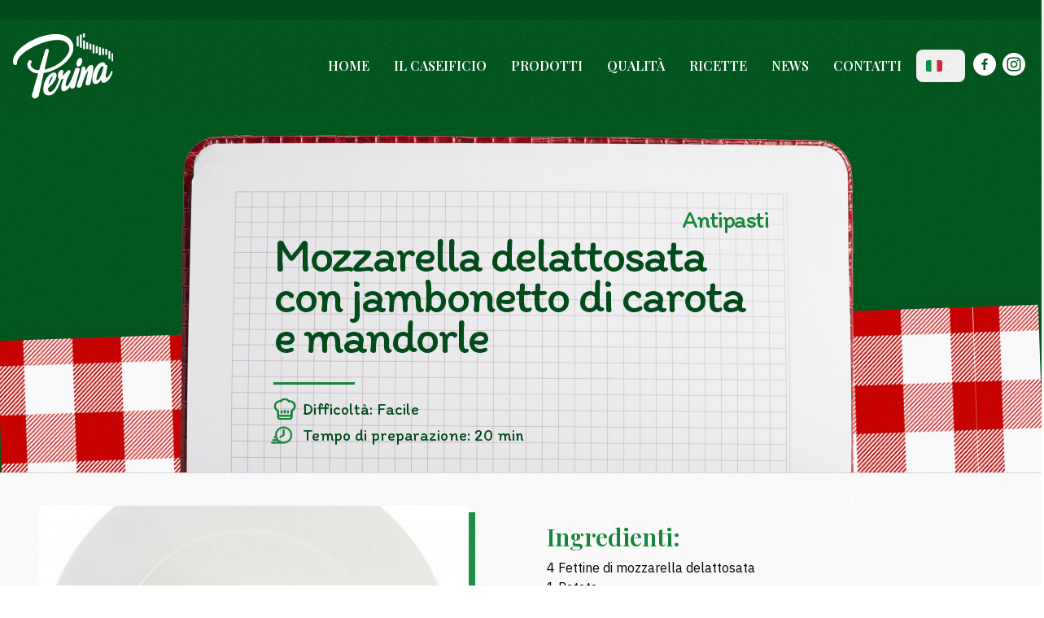

--- FILE ---
content_type: text/html; charset=utf-8
request_url: https://www.caseificioperina.it/recipe/29/mozzarella-delattosata-con-jambonetto-di-carota-e-mandorle
body_size: 9881
content:
<!DOCTYPE html>
<html lang="it">
    <head>
        <meta charset="utf-8">
        <meta name="viewport" content="width=device-width, initial-scale=1">
        <meta name="csrf-token" content="uPm5kCrUAiLrhyzQHjciFPQd27A5bG4qh2JRb1OD">

        <title>Mozzarella Delattosata con jambonetto di carota e mandorle - Caseificio Andriese Perina</title>

        <!-- Fonts -->
        <link rel="preconnect" href="https://fonts.googleapis.com">
        <link rel="preconnect" href="https://fonts.gstatic.com" crossorigin>
        <link href="https://fonts.googleapis.com/css2?family=Playfair+Display:ital,wght@0,400..900;1,400..900&display=swap" rel="stylesheet">
        <link href="https://fonts.googleapis.com/css2?family=IBM+Plex+Sans:ital,wght@0,100;0,200;0,300;0,400;0,500;0,600;0,700;1,100;1,200;1,300;1,400;1,500;1,600;1,700&display=swap" rel="stylesheet">

        <!-- Favicons -->
        <link rel="apple-touch-icon" sizes="180x180" href="/favicons/apple-touch-icon.png">
        <link rel="icon" type="image/png" sizes="32x32" href="/favicons/favicon-32x32.png">
        <link rel="icon" type="image/png" sizes="16x16" href="/favicons/favicon-16x16.png">
        <link rel="manifest" href="/favicons/site.webmanifest">
        <link rel="mask-icon" href="/favicons/safari-pinned-tab.svg" color="#5bbad5">
        <meta name="msapplication-TileColor" content="#da532c">
        <meta name="theme-color" content="#00581E">

        <!-- Scripts -->
        <!-- Livewire Styles --><style >[wire\:loading][wire\:loading], [wire\:loading\.delay][wire\:loading\.delay], [wire\:loading\.inline-block][wire\:loading\.inline-block], [wire\:loading\.inline][wire\:loading\.inline], [wire\:loading\.block][wire\:loading\.block], [wire\:loading\.flex][wire\:loading\.flex], [wire\:loading\.table][wire\:loading\.table], [wire\:loading\.grid][wire\:loading\.grid], [wire\:loading\.inline-flex][wire\:loading\.inline-flex] {display: none;}[wire\:loading\.delay\.none][wire\:loading\.delay\.none], [wire\:loading\.delay\.shortest][wire\:loading\.delay\.shortest], [wire\:loading\.delay\.shorter][wire\:loading\.delay\.shorter], [wire\:loading\.delay\.short][wire\:loading\.delay\.short], [wire\:loading\.delay\.default][wire\:loading\.delay\.default], [wire\:loading\.delay\.long][wire\:loading\.delay\.long], [wire\:loading\.delay\.longer][wire\:loading\.delay\.longer], [wire\:loading\.delay\.longest][wire\:loading\.delay\.longest] {display: none;}[wire\:offline][wire\:offline] {display: none;}[wire\:dirty]:not(textarea):not(input):not(select) {display: none;}:root {--livewire-progress-bar-color: #2299dd;}[x-cloak] {display: none !important;}[wire\:cloak] {display: none !important;}dialog#livewire-error::backdrop {background-color: rgba(0, 0, 0, .6);}</style>
        <link rel="preload" as="style" href="https://www.caseificioperina.it/build/assets/app-CK2P3QE6.css" /><link rel="modulepreload" href="https://www.caseificioperina.it/build/assets/app-O7KrKyrv.js" /><link rel="modulepreload" href="https://www.caseificioperina.it/build/assets/_commonjsHelpers-BosuxZz1.js" /><link rel="stylesheet" href="https://www.caseificioperina.it/build/assets/app-CK2P3QE6.css" data-navigate-track="reload" /><script type="module" src="https://www.caseificioperina.it/build/assets/app-O7KrKyrv.js" data-navigate-track="reload"></script>                        <link rel="preconnect" href="https://fonts.googleapis.com">
        <link rel="preconnect" href="https://fonts.gstatic.com" crossorigin>
        <link href="https://fonts.googleapis.com/css2?family=Itim&family=Nothing+You+Could+Do&display=swap" rel="stylesheet">
        </head>
    <body class="font-sans antialiased">
        <nav class="nav-container border-t-[25px] border-brand-green-02 noise fixed w-full z-40">
    <div class="top-4 right-4 fixed z-[51] p-4 my-6 lg:hidden flex items-center aos fadeIn !duration-[0.5s] !delay-[100ms]" id="hamburger">
        <button type="button" data-hs-overlay="#mobile-menu">
            <img class="h-6" src="/images/hamburger_menu.svg">
        </button>
    </div>
    <div class="container flex flex-wrap items-center justify-between mx-auto p-4 relative z-50">
        <a href="https://www.caseificioperina.it">
            <img src="/images/perina_total_white_logo.svg" class="logo h-14 lg:h-20" alt="Caseificio Andriese Perina" />
        </a>
        <div class="hidden w-full md:block md:w-auto relative z-20" id="navbar-dropdown">
            <ul class="flex flex-col text-white font-serif uppercase font-semibold p-4 md:p-0 mt-4 text-base md:space-x-1.5 rtl:space-x-reverse md:flex-row md:mt-0 md:border-0">
                                    <li>
                        <a href="https://www.caseificioperina.it/it" class="block py-2 px-3 hover:bg-brand-green-02 !bg-opacity-65 " aria-current="page">Home</a>
                    </li>
                                    <li>
                        <a href="https://www.caseificioperina.it/it/p/2/caseificio" class="block py-2 px-3 hover:bg-brand-green-02 !bg-opacity-65 " aria-current="page">Il caseificio</a>
                    </li>
                                    <li>
                        <a href="https://www.caseificioperina.it/it/products" class="block py-2 px-3 hover:bg-brand-green-02 !bg-opacity-65 " aria-current="page">Prodotti</a>
                    </li>
                                    <li>
                        <a href="https://www.caseificioperina.it/it/p/3/quality" class="block py-2 px-3 hover:bg-brand-green-02 !bg-opacity-65 " aria-current="page">Qualità</a>
                    </li>
                                    <li>
                        <a href="https://www.caseificioperina.it/it/ricette" class="block py-2 px-3 hover:bg-brand-green-02 !bg-opacity-65 " aria-current="page">Ricette</a>
                    </li>
                                    <li>
                        <a href="https://www.caseificioperina.it/it/news" class="block py-2 px-3 hover:bg-brand-green-02 !bg-opacity-65 " aria-current="page">News</a>
                    </li>
                                    <li>
                        <a href="https://www.caseificioperina.it/it/p/4/contatti" class="block py-2 px-3 hover:bg-brand-green-02 !bg-opacity-65 " aria-current="page">Contatti</a>
                    </li>
                
                <div class="hs-dropdown relative inline-flex">
                    <button id="hs-dropdown-default" type="button" class="hs-dropdown-toggle py-2 px-3 flex items-center gap-x-2 text-sm font-medium rounded-lg text-white hover:bg-brand-green-02 !bg-opacity-65 disabled:opacity-50 disabled:pointer-events-none ">
                        <svg class="w-5" xmlns="http://www.w3.org/2000/svg" viewBox="0 5 36 26"><path fill="#CE2B37" d="M36 27c0 2.209-1.791 4-4 4h-8V5h8c2.209 0 4 1.791 4 4v18z"/><path fill="#009246" d="M4 5C1.791 5 0 6.791 0 9v18c0 2.209 1.791 4 4 4h8V5H4z"/><path fill="#EEE" d="M12 5h12v26H12z"/></svg>                        <svg class="hs-dropdown-open:rotate-180 size-4" xmlns="http://www.w3.org/2000/svg" width="24" height="24" viewBox="0 0 24 24" fill="none" stroke="currentColor" stroke-width="2" stroke-linecap="round" stroke-linejoin="round"><path d="m6 9 6 6 6-6"/></svg>
                    </button>

                    <div class="hs-dropdown-menu transition-[opacity,margin] duration hs-dropdown-open:opacity-100 opacity-0 hidden bg-white shadow-md rounded-lg after:h-0 after:absolute after:-bottom-4 after:start-0 after:w-full before:h-0 before:absolute before:-top-4 before:start-0 before:w-full" aria-labelledby="hs-dropdown-default">
                                                        <a hreflang="it" rel="alternate" class="flex items-center gap-x-3.5 py-3 px-3 rounded-lg text-sm text-gray-800 hover:bg-gray-100 focus:outline-none" href="https://www.caseificioperina.it/it/recipe/29/mozzarella-delattosata-con-jambonetto-di-carota-e-mandorle">
                                    <svg title="italiano" class="w-5" role="img" xmlns="http://www.w3.org/2000/svg" viewBox="0 5 36 26"><title>italiano</title><path fill="#CE2B37" d="M36 27c0 2.209-1.791 4-4 4h-8V5h8c2.209 0 4 1.791 4 4v18z"/><path fill="#009246" d="M4 5C1.791 5 0 6.791 0 9v18c0 2.209 1.791 4 4 4h8V5H4z"/><path fill="#EEE" d="M12 5h12v26H12z"/></svg>
                                </a>
                                                        <a hreflang="en" rel="alternate" class="flex items-center gap-x-3.5 py-3 px-3 rounded-lg text-sm text-gray-800 hover:bg-gray-100 focus:outline-none" href="https://www.caseificioperina.it/en/recipe/29/mozzarella-delattosata-con-jambonetto-di-carota-e-mandorle">
                                    <svg title="English" class="w-5" role="img" xmlns="http://www.w3.org/2000/svg" viewBox="0 5 36 26"><title>English</title><path fill="#00247D" d="M0 9.059V13h5.628zM4.664 31H13v-5.837zM23 25.164V31h8.335zM0 23v3.941L5.63 23zM31.337 5H23v5.837zM36 26.942V23h-5.631zM36 13V9.059L30.371 13zM13 5H4.664L13 10.837z"/><path fill="#CF1B2B" d="M25.14 23l9.712 6.801c.471-.479.808-1.082.99-1.749L28.627 23H25.14zM13 23h-2.141l-9.711 6.8c.521.53 1.189.909 1.938 1.085L13 23.943V23zm10-10h2.141l9.711-6.8c-.521-.53-1.188-.909-1.937-1.085L23 12.057V13zm-12.141 0L1.148 6.2C.677 6.68.34 7.282.157 7.949L7.372 13h3.487z"/><path fill="#EEE" d="M36 21H21v10h2v-5.836L31.335 31H32c1.117 0 2.126-.461 2.852-1.199L25.14 23h3.487l7.215 5.052c.093-.337.158-.686.158-1.052v-.058L30.369 23H36v-2zM0 21v2h5.63L0 26.941V27c0 1.091.439 2.078 1.148 2.8l9.711-6.8H13v.943l-9.914 6.941c.294.07.598.116.914.116h.664L13 25.163V31h2V21H0zM36 9c0-1.091-.439-2.078-1.148-2.8L25.141 13H23v-.943l9.915-6.942C32.62 5.046 32.316 5 32 5h-.663L23 10.837V5h-2v10h15v-2h-5.629L36 9.059V9zM13 5v5.837L4.664 5H4c-1.118 0-2.126.461-2.852 1.2l9.711 6.8H7.372L.157 7.949C.065 8.286 0 8.634 0 9v.059L5.628 13H0v2h15V5h-2z"/><path fill="#CF1B2B" d="M21 15V5h-6v10H0v6h15v10h6V21h15v-6z"/></svg>
                                </a>
                                                        <a hreflang="fr" rel="alternate" class="flex items-center gap-x-3.5 py-3 px-3 rounded-lg text-sm text-gray-800 hover:bg-gray-100 focus:outline-none" href="https://www.caseificioperina.it/fr/recipe/29/mozzarella-delattosata-con-jambonetto-di-carota-e-mandorle">
                                    <svg title="français" class="w-5" role="img" xmlns="http://www.w3.org/2000/svg" viewBox="0 5 36 26"><title>français</title><path fill="#ED2939" d="M36 27c0 2.209-1.791 4-4 4h-8V5h8c2.209 0 4 1.791 4 4v18z"/><path fill="#002495" d="M4 5C1.791 5 0 6.791 0 9v18c0 2.209 1.791 4 4 4h8V5H4z"/><path fill="#EEE" d="M12 5h12v26H12z"/></svg>
                                </a>
                                            </div>
                </div>
                <div class="flex">
                    <li>
                        <a target="_blank" href="https://www.facebook.com/caseificioperina" class="block py-1 px-1 rounded" aria-current="page">
                            <img class="h-7" src="/images/facebook-icon.svg" />
                        </a>
                    </li>
                    <li>
                        <a target="_blank" href="https://www.instagram.com/caseificio_perina/?hl=it" class="block py-1 px-1 rounded" aria-current="page">
                            <img class="h-7" src="/images/instagram-icon.svg" />
                        </a>
                    </li>
                </div>
            </ul>
        </div>
    </div>



</nav>

<div id="mobile-menu" class="hs-overlay-backdrop-open:bg-green-950/70 overflow-hidden hs-overlay hs-overlay-open:translate-x-0 hidden translate-x-full fixed inset-0 transition-all duration-300 transform h-full w-full !z-[100] bg-brand-green-01" tabindex="-1">
    <div class="relative z-20">
        <div class="absolute w-full h-full opacity-80">
            <img src="/images/green-rainbow.svg" class="w-[350%] mt-10 max-w-none mx-auto aos scaleUp !duration-[1s] ">
        </div>
        <div class="flex justify-between items-center py-3 px-4 text-white text-right fixed top-5 right-0 z-[101]">
            <button type="button" class="justify-center items-center h-10 w-10" data-hs-overlay="#mobile-menu">
                <span class="sr-only">Close modal</span>
                <svg class="w-5 h-5 text-white" width="8" height="8" viewBox="0 0 8 8" fill="none" xmlns="http://www.w3.org/2000/svg">
                    <path d="M0.258206 1.00652C0.351976 0.912791 0.479126 0.860131 0.611706 0.860131C0.744296 0.860131 0.871447 0.912791 0.965207 1.00652L3.61171 3.65302L6.25822 1.00652C6.30432 0.958771 6.35952 0.920671 6.42052 0.894471C6.48152 0.868271 6.54712 0.854471 6.61352 0.853901C6.67992 0.853321 6.74572 0.865971 6.80722 0.891111C6.86862 0.916251 6.92442 0.953381 6.97142 1.00032C7.01832 1.04727 7.05552 1.1031 7.08062 1.16454C7.10572 1.22599 7.11842 1.29183 7.11782 1.35822C7.11722 1.42461 7.10342 1.49022 7.07722 1.55122C7.05102 1.61222 7.01292 1.6674 6.96522 1.71352L4.31871 4.36002L6.96522 7.00648C7.05632 7.10078 7.10672 7.22708 7.10552 7.35818C7.10442 7.48928 7.05182 7.61468 6.95912 7.70738C6.86642 7.80018 6.74102 7.85268 6.60992 7.85388C6.47882 7.85498 6.35252 7.80458 6.25822 7.71348L3.61171 5.06702L0.965207 7.71348C0.870907 7.80458 0.744606 7.85498 0.613506 7.85388C0.482406 7.85268 0.357007 7.80018 0.264297 7.70738C0.171597 7.61468 0.119017 7.48928 0.117877 7.35818C0.116737 7.22708 0.167126 7.10078 0.258206 7.00648L2.90471 4.36002L0.258206 1.71352C0.164476 1.61976 0.111816 1.4926 0.111816 1.36002C0.111816 1.22744 0.164476 1.10028 0.258206 1.00652Z" fill="currentColor"/>
                </svg>
            </button>
        </div>
        <div class="px-8 py-12 relative z-30">
            <a href="https://www.caseificioperina.it">
                <img src="/images/perina_total_white_logo.svg" class="w-[80px] fadeIn delay-[200ms] !duration-500 mb-20" />
            </a>

            <ul class="text-white space-y-5 text-2xl  uppercase font-serif">
                                                    <li>
                        <a href="/" class="aos sfadeInUp block" aria-current="page" style="animation-delay: 100ms !important;">Home</a>
                    </li>
                                                        <li>
                        <a href="/p/2/caseificio" class="aos sfadeInUp block" aria-current="page" style="animation-delay: 400ms !important;">Il caseificio</a>
                    </li>
                                                        <li>
                        <a href="/products" class="aos sfadeInUp block" aria-current="page" style="animation-delay: 700ms !important;">Prodotti</a>
                    </li>
                                                        <li>
                        <a href="/p/3/quality" class="aos sfadeInUp block" aria-current="page" style="animation-delay: 1000ms !important;">Qualità</a>
                    </li>
                                                        <li>
                        <a href="/ricette" class="aos sfadeInUp block" aria-current="page" style="animation-delay: 1300ms !important;">Ricette</a>
                    </li>
                                                        <li>
                        <a href="/news" class="aos sfadeInUp block" aria-current="page" style="animation-delay: 1600ms !important;">News</a>
                    </li>
                                                        <li>
                        <a href="/p/4/contatti" class="aos sfadeInUp block" aria-current="page" style="animation-delay: 1900ms !important;">Contatti</a>
                    </li>
                                                </ul>
            <div class="flex mt-10">
                <a target="_blank" href="https://www.facebook.com/caseificioperina" class="block py-1 px-1 rounded" aria-current="page">
                    <img class="h-10" src="/images/facebook-icon.svg" />
                </a>
                <a target="_blank" href="https://www.instagram.com/caseificio_perina/?hl=it" class="block py-1 px-1 rounded" aria-current="page">
                    <img class="h-10" src="/images/instagram-icon.svg" />
                </a>
            </div>
        </div>
    </div>

</div>

        <div class="min-h-screen bg-gray-100">

            <!-- Page Content -->
            <main>
                <div class="noise bg-brand-green-01  pt-[140px] relative w-full flex">
        <img src="/images/green-rainbow.svg" class="absolute w-[100%] 2xl:w-full -bottom-[50%]" />
        <div class="table-cloth w-full h-[220px] absolute left-0 -bottom-9 drop-shadow-2xl -rotate-2"></div>
        <div class="mx-auto">
            <div class="self-baseline relative z-30 bottom-0 mx-auto max-w-4xl recipe-title-container pt-28 pb-8 px-36 text-brand-green-02">
                <h3 class="text-3xl font-medium font-handwriting tracking-tighter text-brand-green-03 text-right">Antipasti</h3>
                <h1 class="text-6xl 2xl:text-6xl font-handwriting tracking-tighter !leading-[50px] mb-8">
                    Mozzarella delattosata con jambonetto di carota e mandorle
                </h1>
                <div class="divider !bg-brand-green-03 !my-3 w-[100px] !h-[3px]"></div>
                <div class=" text-xl font-handwriting font-medium space-y-1 mt-4">
                    <div class="flex items-center space-x-2">
                        <img src="/images/cooking-icon-green.svg" class="size-7  inline-block" />
                        <span>Difficoltà: Facile</span>
                    </div>
                    <div class="flex items-center space-x-3">
                        <img src="/images/time-icon-green.svg" class="size-7 -ml-1 inline-block" />
                        <span>Tempo di preparazione: 20 min</span>
                    </div>
                </div>
            </div>
        </div>
    </div>


    <div class="noise relative  bg-white pt-10 2xl:pt-12 pb-20 w-full overflow-x-hidden border-t border-gray-300">
        <div class="container gap-16 lg:grid grid-cols-2 mx-auto z-20 relative">
            <div class="px-8">
                <div class="aspect-w-16 aspect-h-12 relative">
                    <img src="https://www.caseificioperina.it/storage/88/conversions/1404504478-large.jpg" class="shadow-green absolute w-full h-full object-cover">
                </div>
            </div>
            <div class="recipe-body-container pt-0">
                <div>
                    <h4>
	INGREDIENTI:</h4>
<ul>
	<li>
		4 Fettine di mozzarella delattosata</li>
	<li>
		1 Patata</li>
	<li>
		1 Carota</li>
	<li>
		10gr. Mandorle</li>
	<li>
		q.b. Olio Extra vergine di oliva</li>
	<li>
		q.b. sale e pepe al mulinello</li>
</ul>
<h4>
	PROCEDIMENTO:</h4>
<p>
	Tagliate a fette regolari la mozzarella Delattosata e la disponete all&rsquo;interno di un piatto. In una vaschetta&nbsp; mettete le patate e le carote lesse che schiaccerete con la forchetta fino a farle diventare una purea consistente.<br />
	Condite la purea con olio, sale e pepe e con l&rsquo;aiuto delle mani create una forma&nbsp; molto simile ad un jambonetto di pollo.<br />
	Le mandorle tostate daranno un tocco croccante al jambonetto.</p>

                </div>
                <div>
                    <h4 class="font-serif font-medium text-2xl mb-6 text-brand-green-03">
                        Condividi questa ricetta con i tuoi amici!
                    </h4>
                    <!-- ShareThis BEGIN --><div class="mt-3 !text-left sharethis-inline-share-buttons"></div><!-- ShareThis END -->
                    <script type="text/javascript" src="https://platform-api.sharethis.com/js/sharethis.js#property=661d3582ffd60b001cd30b13&product=inline-share-buttons&source=platform" async="async"></script>
                </div>
            </div>
        </div>
        <div class="container mx-auto mt-16 relative z-20">
            <div class="text-center mt-20">
               </div>
        </div>
    </div>

        <div class="bg-gray-100 w-full py-24 relative noise">
            <div class="container mx-auto relative z-20">
                <div class="text-center max-w-3xl mx-auto">
                    <h3 class="text-brand-green-03 font-serif text-5xl font-semibold">Scopri le altre ricette!</h3>
                    <div class=" text-md mt-5">
                        <p>Dai piatti veloci per la famiglia a quelli più elaborati per le feste, c'è sempre una nuova idea per rendere ogni piatto un'opera d'arte culinaria.&nbsp;</p>                    </div>
                </div>
            </div>
            <div class="container mx-auto">
                <!-- Slider main container -->
                <div class="swiper swiper-recipes w-full mt-10" id="home-swiper-recipes">
                    <!-- Additional required wrapper -->

                    <div class="swiper-wrapper pb-8">
                        <!-- Slides -->
                                                    <div class="swiper-slide group">
                                <a href="https://www.caseificioperina.it/recipe/1/la-parmigianetta-di-polpo-e-stracciatella">
                                    <div class="aspect-w-9 aspect-h-12">
                                        <img class="h-full w-full object-cover" src="https://www.caseificioperina.it/storage/66/conversions/1404503379-mini.jpg" />
                                    </div>
                                    <div class="py-3  min-h-[150px]">
                                        <h4 class="font-semibold font-serif text-brand-green-01 text-lg lg:line-clamp-2 group-hover:line-clamp-none">
                                            La parmigianetta di polpo e stracciatella
                                        </h4>
                                        <div class="grid grid-cols-2 text-sm mt-1">
                                            <div class="flex items-center space-x-2">
                                                <img src="/images/cooking-icon-green.svg" class="w-4 h-4 inline-block" />
                                                <span>Facile</span>
                                            </div>
                                            <div class="flex items-center space-x-2">
                                                <img src="/images/time-icon-green.svg" class="w-5 h-5 inline-block" />
                                                <span>90 min</span>
                                            </div>
                                        </div>
                                    </div>
                                </a>
                            </div>

                                                    <div class="swiper-slide group">
                                <a href="https://www.caseificioperina.it/recipe/2/la-burratina-tiepida-con-sformatino-di-baccala-e-tuorlo-duovo-al-tegamino">
                                    <div class="aspect-w-9 aspect-h-12">
                                        <img class="h-full w-full object-cover" src="https://www.caseificioperina.it/storage/67/conversions/1404503488-mini.jpg" />
                                    </div>
                                    <div class="py-3  min-h-[150px]">
                                        <h4 class="font-semibold font-serif text-brand-green-01 text-lg lg:line-clamp-2 group-hover:line-clamp-none">
                                            La burratina tiepida con sformatino di baccala&#039; e tuorlo d&#039;uovo al tegamino
                                        </h4>
                                        <div class="grid grid-cols-2 text-sm mt-1">
                                            <div class="flex items-center space-x-2">
                                                <img src="/images/cooking-icon-green.svg" class="w-4 h-4 inline-block" />
                                                <span>Facile</span>
                                            </div>
                                            <div class="flex items-center space-x-2">
                                                <img src="/images/time-icon-green.svg" class="w-5 h-5 inline-block" />
                                                <span>30 min</span>
                                            </div>
                                        </div>
                                    </div>
                                </a>
                            </div>

                                                    <div class="swiper-slide group">
                                <a href="https://www.caseificioperina.it/recipe/3/bocconcini-di-scamorza-con-salsa-ajoli-e-cappero">
                                    <div class="aspect-w-9 aspect-h-12">
                                        <img class="h-full w-full object-cover" src="https://www.caseificioperina.it/storage/82/conversions/1404504311-mini.jpg" />
                                    </div>
                                    <div class="py-3  min-h-[150px]">
                                        <h4 class="font-semibold font-serif text-brand-green-01 text-lg lg:line-clamp-2 group-hover:line-clamp-none">
                                            Bocconcini di scamorza con salsa ajoli e cappero
                                        </h4>
                                        <div class="grid grid-cols-2 text-sm mt-1">
                                            <div class="flex items-center space-x-2">
                                                <img src="/images/cooking-icon-green.svg" class="w-4 h-4 inline-block" />
                                                <span>Facile</span>
                                            </div>
                                            <div class="flex items-center space-x-2">
                                                <img src="/images/time-icon-green.svg" class="w-5 h-5 inline-block" />
                                                <span>15 min</span>
                                            </div>
                                        </div>
                                    </div>
                                </a>
                            </div>

                                                    <div class="swiper-slide group">
                                <a href="https://www.caseificioperina.it/recipe/4/il-carpaccio-di-pesce-spada-con-mandorle-tostate-e-mozzarella-con-cuore-di-panna">
                                    <div class="aspect-w-9 aspect-h-12">
                                        <img class="h-full w-full object-cover" src="https://www.caseificioperina.it/storage/68/conversions/1404503548-mini.jpg" />
                                    </div>
                                    <div class="py-3  min-h-[150px]">
                                        <h4 class="font-semibold font-serif text-brand-green-01 text-lg lg:line-clamp-2 group-hover:line-clamp-none">
                                            Il carpaccio di pesce spada con mandorle tostate e mozzarella con cuore di panna
                                        </h4>
                                        <div class="grid grid-cols-2 text-sm mt-1">
                                            <div class="flex items-center space-x-2">
                                                <img src="/images/cooking-icon-green.svg" class="w-4 h-4 inline-block" />
                                                <span>Facile</span>
                                            </div>
                                            <div class="flex items-center space-x-2">
                                                <img src="/images/time-icon-green.svg" class="w-5 h-5 inline-block" />
                                                <span>20 min</span>
                                            </div>
                                        </div>
                                    </div>
                                </a>
                            </div>

                                                    <div class="swiper-slide group">
                                <a href="https://www.caseificioperina.it/recipe/5/il-bocconcino-di-mozzarella-al-prosciutto-con-ciliegia-e-passatina-di-fagiolo-coco">
                                    <div class="aspect-w-9 aspect-h-12">
                                        <img class="h-full w-full object-cover" src="https://www.caseificioperina.it/storage/92/conversions/1404504691-mini.jpg" />
                                    </div>
                                    <div class="py-3  min-h-[150px]">
                                        <h4 class="font-semibold font-serif text-brand-green-01 text-lg lg:line-clamp-2 group-hover:line-clamp-none">
                                            Il bocconcino di mozzarella al prosciutto, con ciliegia e passatina di fagiolo coco
                                        </h4>
                                        <div class="grid grid-cols-2 text-sm mt-1">
                                            <div class="flex items-center space-x-2">
                                                <img src="/images/cooking-icon-green.svg" class="w-4 h-4 inline-block" />
                                                <span>Facile</span>
                                            </div>
                                            <div class="flex items-center space-x-2">
                                                <img src="/images/time-icon-green.svg" class="w-5 h-5 inline-block" />
                                                <span>20 min</span>
                                            </div>
                                        </div>
                                    </div>
                                </a>
                            </div>

                                                    <div class="swiper-slide group">
                                <a href="https://www.caseificioperina.it/recipe/6/il-prosciutto-san-daniele-con-caciocavallo-e-fave-novelle">
                                    <div class="aspect-w-9 aspect-h-12">
                                        <img class="h-full w-full object-cover" src="https://www.caseificioperina.it/storage/69/conversions/1404503645-mini.jpg" />
                                    </div>
                                    <div class="py-3  min-h-[150px]">
                                        <h4 class="font-semibold font-serif text-brand-green-01 text-lg lg:line-clamp-2 group-hover:line-clamp-none">
                                            Il prosciutto san daniele con caciocavallo e fave novelle
                                        </h4>
                                        <div class="grid grid-cols-2 text-sm mt-1">
                                            <div class="flex items-center space-x-2">
                                                <img src="/images/cooking-icon-green.svg" class="w-4 h-4 inline-block" />
                                                <span>Facile</span>
                                            </div>
                                            <div class="flex items-center space-x-2">
                                                <img src="/images/time-icon-green.svg" class="w-5 h-5 inline-block" />
                                                <span>15 min</span>
                                            </div>
                                        </div>
                                    </div>
                                </a>
                            </div>

                                                    <div class="swiper-slide group">
                                <a href="https://www.caseificioperina.it/recipe/7/la-treccia-con-seppiolina-grigliata-e-melanzana-fritta">
                                    <div class="aspect-w-9 aspect-h-12">
                                        <img class="h-full w-full object-cover" src="https://www.caseificioperina.it/storage/86/conversions/1404504439-mini.jpg" />
                                    </div>
                                    <div class="py-3  min-h-[150px]">
                                        <h4 class="font-semibold font-serif text-brand-green-01 text-lg lg:line-clamp-2 group-hover:line-clamp-none">
                                            La treccia con seppiolina grigliata e melanzana fritta
                                        </h4>
                                        <div class="grid grid-cols-2 text-sm mt-1">
                                            <div class="flex items-center space-x-2">
                                                <img src="/images/cooking-icon-green.svg" class="w-4 h-4 inline-block" />
                                                <span>Facile</span>
                                            </div>
                                            <div class="flex items-center space-x-2">
                                                <img src="/images/time-icon-green.svg" class="w-5 h-5 inline-block" />
                                                <span>30 min</span>
                                            </div>
                                        </div>
                                    </div>
                                </a>
                            </div>

                                                    <div class="swiper-slide group">
                                <a href="https://www.caseificioperina.it/recipe/8/lo-stracchino-al-papavero-con-kiwi-e-gambero-violetto">
                                    <div class="aspect-w-9 aspect-h-12">
                                        <img class="h-full w-full object-cover" src="https://www.caseificioperina.it/storage/75/conversions/1404503962-mini.jpg" />
                                    </div>
                                    <div class="py-3  min-h-[150px]">
                                        <h4 class="font-semibold font-serif text-brand-green-01 text-lg lg:line-clamp-2 group-hover:line-clamp-none">
                                            Lo stracchino al papavero, con kiwi e gambero violetto
                                        </h4>
                                        <div class="grid grid-cols-2 text-sm mt-1">
                                            <div class="flex items-center space-x-2">
                                                <img src="/images/cooking-icon-green.svg" class="w-4 h-4 inline-block" />
                                                <span>Facile</span>
                                            </div>
                                            <div class="flex items-center space-x-2">
                                                <img src="/images/time-icon-green.svg" class="w-5 h-5 inline-block" />
                                                <span>10 min</span>
                                            </div>
                                        </div>
                                    </div>
                                </a>
                            </div>

                        
                    </div>
                    <!-- If we need pagination -->
                    <div class="swiper-pagination  relative"></div>

                    <!-- If we need navigation buttons -->
                    <div class="swiper-button-prev !text-white"></div>
                    <div class="swiper-button-next !text-white"></div>

                </div>
            </div>
        </div>


        <div class="w-full relative pt-24">
    <div class="container mx-auto relative z-20 max-w-5xl max-lg:px-0">
        <div class="lg:absolute h-full flex items-center">
            <div class="lg:absolute w-[full] max-lg:mx-5 max-lg:my-10 lg:w-[450px] z-20 bg-brand-green-02 px-10 py-12 flex flex-col space-y-4 -ml-24">
                <img src="/images/italian-milk-icon.svg" class="w-24 lg:w-20">
                <h4 class="text-white font-serif text-4xl font-medium">
                    <p>Solo da<br>latte 100%<br>italiano</p>                </h4>
                <div class="text-white text-xmd mt-5 space-y-3">
                    <p>Al Caseificio Andriese Perina, la qualità inizia dalla fonte: utilizziamo esclusivamente latte 100% italiano, proveniente da fornitori selezionati con i quali condividiamo un impegno per l'eccellenza e la sostenibilità.</p><p>Scegliendo il latte italiano, non solo supportiamo l'economia locale, ma garantiamo ai nostri clienti un prodotto che porta con sé i valori della tradizione e della qualità superiore italiana.</p>                </div>
                <div>
                    <a href="https://www.caseificioperina.it/p/3/qualita" class="btn btn-white mt-4 inline-block">Scopri di più</a>
                </div>
            </div>
        </div>
        <img src="/images/italian-milk.jpg" srcset="/images/italian-milk@2x.jpg 2x" class="w-full max-lg:absolute max-lg:inset-0 max-lg:object-cover max-lg:h-full" />
    </div>
    <img src="/images/colorful-rainbow.svg" class="absolute bottom-0 left-0 w-full object-contain">
</div>
            </main>
        </div>
        <footer class="bg-brand-green-01 text-white overflow-hidden">
    <div class="md:flex md:justify-between container mx-auto py-12">
        <div class="mb-6 md:mb-0 flex max-lg:flex-col">
            <div class="lg:mr-12 max-lg:text-center">
                <a href="https://www.caseificioperina.it" class="flex items-center">
                    <img src="/images/perina_white_logo.svg" class="h-[70px] lg:h-[80px] lgmr-3 max-lg:mx-auto" alt="https://www.caseificioperina.it" />
                </a>
                <p class="lg:text-center font-medium font-serif leading-tight mt-3">Maestri casari<br />dal 1974</p>
            </div>
            <div>
                <p class="text-sm max-lg:mt-8">
                    <strong class="!uppercase">Caseificio Andriese Bontà Genuina s.r.l.
                    </strong><br />
                    <span class=":text-xs">
                        via Andria, 131 s.s.170 <br />
                        76121 Barletta (Bt)<br />
                        t. 0883 347653<br />
                        fx. 0883 535656<br />
                        <a href="/cdn-cgi/l/email-protection#0b62656d644b686a786e626d626862646a656f79626e786e25627f" class="underline">
                            <span class="__cf_email__" data-cfemail="a2cbccc4cde2c1c3d1c7cbc4cbc1cbcdc3ccc6d0cbc7d1c78ccbd6">[email&#160;protected]</span>
                        </a>
                    </span>
                </p>
            </div>
        </div>
        <div class="grid grid-cols-2 gap-8 sm:gap-6 sm:grid-cols-3">
            <div class="min-w-[180px]">
                <h2 class="font-city uppercase mb-3">MENU</h2>
                <ul class="text-white font-sans space-y-2 text-md">
                    <li>

                    </li>
                                            <li>
                            <a href="/" class="block" aria-current="page">Home</a>
                        </li>
                                            <li>
                            <a href="/p/2/caseificio" class="block" aria-current="page">Il caseificio</a>
                        </li>
                                            <li>
                            <a href="/products" class="block" aria-current="page">Prodotti</a>
                        </li>
                                            <li>
                            <a href="/p/3/quality" class="block" aria-current="page">Qualità</a>
                        </li>
                                            <li>
                            <a href="/ricette" class="block" aria-current="page">Ricette</a>
                        </li>
                                            <li>
                            <a href="/news" class="block" aria-current="page">News</a>
                        </li>
                                            <li>
                            <a href="/p/4/contatti" class="block" aria-current="page">Contatti</a>
                        </li>
                                    </ul>
            </div>
            <div class="min-w-[180px]">
                <h2 class="font-city uppercase mb-3">Seguici su</h2>
                <ul class="text-white font-sans space-y-2 text-md">
                    <li>
                        <a target="_blank" href="https://www.facebook.com/caseificioperina" class="flex items-center">
                            <svg class="w-5 h-5 mr-1" fill="currentColor" viewBox="0 0 24 24" aria-hidden="true"><path fill-rule="evenodd" d="M22 12c0-5.523-4.477-10-10-10S2 6.477 2 12c0 4.991 3.657 9.128 8.438 9.878v-6.987h-2.54V12h2.54V9.797c0-2.506 1.492-3.89 3.777-3.89 1.094 0 2.238.195 2.238.195v2.46h-1.26c-1.243 0-1.63.771-1.63 1.562V12h2.773l-.443 2.89h-2.33v6.988C18.343 21.128 22 16.991 22 12z" clip-rule="evenodd" /></svg>
                            Facebook
                        </a>
                    </li>
                    <li>
                        <a target="_blank" href="https://www.instagram.com/caseificio_perina/?hl=it" class="flex items-center">
                            <svg class="w-5 h-5 mr-1" fill="currentColor" viewBox="0 0 24 24" aria-hidden="true"><path fill-rule="evenodd" d="M12.315 2c2.43 0 2.784.013 3.808.06 1.064.049 1.791.218 2.427.465a4.902 4.902 0 011.772 1.153 4.902 4.902 0 011.153 1.772c.247.636.416 1.363.465 2.427.048 1.067.06 1.407.06 4.123v.08c0 2.643-.012 2.987-.06 4.043-.049 1.064-.218 1.791-.465 2.427a4.902 4.902 0 01-1.153 1.772 4.902 4.902 0 01-1.772 1.153c-.636.247-1.363.416-2.427.465-1.067.048-1.407.06-4.123.06h-.08c-2.643 0-2.987-.012-4.043-.06-1.064-.049-1.791-.218-2.427-.465a4.902 4.902 0 01-1.772-1.153 4.902 4.902 0 01-1.153-1.772c-.247-.636-.416-1.363-.465-2.427-.047-1.024-.06-1.379-.06-3.808v-.63c0-2.43.013-2.784.06-3.808.049-1.064.218-1.791.465-2.427a4.902 4.902 0 011.153-1.772A4.902 4.902 0 015.45 2.525c.636-.247 1.363-.416 2.427-.465C8.901 2.013 9.256 2 11.685 2h.63zm-.081 1.802h-.468c-2.456 0-2.784.011-3.807.058-.975.045-1.504.207-1.857.344-.467.182-.8.398-1.15.748-.35.35-.566.683-.748 1.15-.137.353-.3.882-.344 1.857-.047 1.023-.058 1.351-.058 3.807v.468c0 2.456.011 2.784.058 3.807.045.975.207 1.504.344 1.857.182.466.399.8.748 1.15.35.35.683.566 1.15.748.353.137.882.3 1.857.344 1.054.048 1.37.058 4.041.058h.08c2.597 0 2.917-.01 3.96-.058.976-.045 1.505-.207 1.858-.344.466-.182.8-.398 1.15-.748.35-.35.566-.683.748-1.15.137-.353.3-.882.344-1.857.048-1.055.058-1.37.058-4.041v-.08c0-2.597-.01-2.917-.058-3.96-.045-.976-.207-1.505-.344-1.858a3.097 3.097 0 00-.748-1.15 3.098 3.098 0 00-1.15-.748c-.353-.137-.882-.3-1.857-.344-1.023-.047-1.351-.058-3.807-.058zM12 6.865a5.135 5.135 0 110 10.27 5.135 5.135 0 010-10.27zm0 1.802a3.333 3.333 0 100 6.666 3.333 3.333 0 000-6.666zm5.338-3.205a1.2 1.2 0 110 2.4 1.2 1.2 0 010-2.4z" clip-rule="evenodd" /></svg>
                            Instagram
                        </a>
                    </li>
                </ul>
            </div>
            <div class="min-w-[180px]">
                <h2 class="font-city uppercase mb-3">Links</h2>
                <ul class="text-white font-sans space-y-2 text-md">
                    <li>
                        <a href="https://www.iubenda.com/privacy-policy/7946640" class="flex items-center">
                            Privacy Policy
                        </a>
                    </li>
                    <li>
                        <a href="https://www.iubenda.com/privacy-policy/7946640/cookie-policy" class="flex items-center">
                            Cookie Policy
                        </a>
                    </li>
                </ul>
            </div>
        </div>
    </div>
    <div class=" bg-brand-green-02 text-white py-5 lg:py-2">
        <div class="container mx-auto sm:flex sm:items-center sm:justify-between">
            <span class="text-[0.8rem] lg:text-sm sm:text-center dark:text-gray-400">© 2026 <a href="https://www.caseificioperina.it" class="hover:underline">Caseificio Andriese Perina®</a>
            <br class="lg:hidden" /> Tutti i diritti riservati - All Rights Reserved.</span>
            <div class="flex mt-4 lg:mt-1  space-x-1 sm:justify-center sm:mt-0 text-sm font-semibold">
                <a href="https://www.nocodelab.it">nocode</a> <span class="text-yellow-600">+</span> <a href="https://www.nologoweb.it">nologo</a>
            </div>
        </div>
    </div>
</footer>
        <div id="modal-prompt" class="hs-overlay hidden w-full h-full fixed top-0 left-0 z-[120] overflow-x-hidden overflow-y-auto">
    <div class="hs-overlay-open:mt-7 hs-overlay-open:opacity-100 hs-overlay-open:duration-500 mt-0 opacity-0 ease-out transition-all sm:max-w-lg sm:w-full m-3 sm:mx-auto min-h-[calc(100%-3.5rem)] flex items-center">
        <div class="flex flex-col bg-white w-full border shadow-sm rounded-xl dark:bg-gray-800 dark:border-gray-700 dark:shadow-slate-700/[.7]">
            <div class="flex justify-between items-center py-3 px-4 border-b dark:border-gray-700">
                <h3 class="font-bold text-gray-800 dark:text-white" id="prompt-title">
                    -
                </h3>
                <button type="button" class="hs-dropup-toggle inline-flex flex-shrink-0 justify-center items-center h-8 w-8 rounded-md text-gray-500 hover:text-gray-400 focus:outline-none focus:ring-2 focus:ring-gray-400 focus:ring-offset-2 focus:ring-offset-white transition-all text-sm dark:focus:ring-gray-700 dark:focus:ring-offset-gray-800" data-hs-overlay="#modal-prompt">
                    <span class="sr-only">Chiudi</span>
                    <svg class="w-3.5 h-3.5" width="8" height="8" viewBox="0 0 8 8" fill="none" xmlns="http://www.w3.org/2000/svg">
                        <path d="M0.258206 1.00652C0.351976 0.912791 0.479126 0.860131 0.611706 0.860131C0.744296 0.860131 0.871447 0.912791 0.965207 1.00652L3.61171 3.65302L6.25822 1.00652C6.30432 0.958771 6.35952 0.920671 6.42052 0.894471C6.48152 0.868271 6.54712 0.854471 6.61352 0.853901C6.67992 0.853321 6.74572 0.865971 6.80722 0.891111C6.86862 0.916251 6.92442 0.953381 6.97142 1.00032C7.01832 1.04727 7.05552 1.1031 7.08062 1.16454C7.10572 1.22599 7.11842 1.29183 7.11782 1.35822C7.11722 1.42461 7.10342 1.49022 7.07722 1.55122C7.05102 1.61222 7.01292 1.6674 6.96522 1.71352L4.31871 4.36002L6.96522 7.00648C7.05632 7.10078 7.10672 7.22708 7.10552 7.35818C7.10442 7.48928 7.05182 7.61468 6.95912 7.70738C6.86642 7.80018 6.74102 7.85268 6.60992 7.85388C6.47882 7.85498 6.35252 7.80458 6.25822 7.71348L3.61171 5.06702L0.965207 7.71348C0.870907 7.80458 0.744606 7.85498 0.613506 7.85388C0.482406 7.85268 0.357007 7.80018 0.264297 7.70738C0.171597 7.61468 0.119017 7.48928 0.117877 7.35818C0.116737 7.22708 0.167126 7.10078 0.258206 7.00648L2.90471 4.36002L0.258206 1.71352C0.164476 1.61976 0.111816 1.4926 0.111816 1.36002C0.111816 1.22744 0.164476 1.10028 0.258206 1.00652Z" fill="currentColor"/>
                    </svg>
                </button>
            </div>
            <div class="p-4 overflow-y-auto">
                <p class="mt-1 text-gray-800 dark:text-gray-400" id="prompt-message">
                    -
                </p>
            </div>
            <div class="flex justify-end items-center gap-x-2 py-3 px-4 border-t dark:border-gray-700">
                <button type="button" class="hs-dropup-toggle py-3 px-4 inline-flex justify-center items-center gap-2 rounded-md border font-medium bg-white text-gray-700 shadow-sm align-middle hover:bg-gray-50 focus:outline-none focus:ring-2 focus:ring-offset-2 focus:ring-offset-white focus:ring-blue-600 transition-all text-sm dark:bg-gray-800 dark:hover:bg-slate-800 dark:border-gray-700 dark:text-gray-400 dark:hover:text-white dark:focus:ring-offset-gray-800" data-hs-overlay="#modal-prompt">
                    OK
                </button>
            </div>
        </div>
    </div>
</div>


        <script data-cfasync="false" src="/cdn-cgi/scripts/5c5dd728/cloudflare-static/email-decode.min.js"></script><script >
    console.warn('Livewire: The published Livewire assets are out of date\n See: https://livewire.laravel.com/docs/installation#publishing-livewires-frontend-assets')
</script>
<script src="https://www.caseificioperina.it/vendor/livewire/livewire.min.js?id=239a5c52"   data-csrf="uPm5kCrUAiLrhyzQHjciFPQd27A5bG4qh2JRb1OD" data-update-uri="/livewire/update" data-navigate-once="true"></script>
                        <link rel="preload" as="style" href="https://www.caseificioperina.it/build/assets/sliders-DOQiZJQj.css" /><link rel="modulepreload" href="https://www.caseificioperina.it/build/assets/sliders-BaQqJ0By.js" /><link rel="stylesheet" href="https://www.caseificioperina.it/build/assets/sliders-DOQiZJQj.css" data-navigate-track="reload" /><script type="module" src="https://www.caseificioperina.it/build/assets/sliders-BaQqJ0By.js" data-navigate-track="reload"></script>    
        <script type="text/javascript">
            var _iub = _iub || [];
            _iub.csConfiguration = {"siteId":642706,"cookiePolicyId":7946640,"lang":"it","storage":{"useSiteId":true}};
        </script>
        <script type="text/javascript" src="https://cs.iubenda.com/autoblocking/642706.js"></script>
        <script type="text/javascript" src="//cdn.iubenda.com/cs/gpp/stub.js"></script>
        <script type="text/javascript" src="//cdn.iubenda.com/cs/iubenda_cs.js" charset="UTF-8" async></script>
    <script defer src="https://static.cloudflareinsights.com/beacon.min.js/vcd15cbe7772f49c399c6a5babf22c1241717689176015" integrity="sha512-ZpsOmlRQV6y907TI0dKBHq9Md29nnaEIPlkf84rnaERnq6zvWvPUqr2ft8M1aS28oN72PdrCzSjY4U6VaAw1EQ==" data-cf-beacon='{"version":"2024.11.0","token":"3d0cf45a33c443a287597bc6a04c2651","r":1,"server_timing":{"name":{"cfCacheStatus":true,"cfEdge":true,"cfExtPri":true,"cfL4":true,"cfOrigin":true,"cfSpeedBrain":true},"location_startswith":null}}' crossorigin="anonymous"></script>
</body>
</html>


--- FILE ---
content_type: application/javascript; charset=utf-8
request_url: https://www.caseificioperina.it/build/assets/sliders-BaQqJ0By.js
body_size: 43821
content:
function Xe(s){return s!==null&&typeof s=="object"&&"constructor"in s&&s.constructor===Object}function Oe(s,e){s===void 0&&(s={}),e===void 0&&(e={}),Object.keys(e).forEach(t=>{typeof s[t]>"u"?s[t]=e[t]:Xe(e[t])&&Xe(s[t])&&Object.keys(e[t]).length>0&&Oe(s[t],e[t])})}const qe={body:{},addEventListener(){},removeEventListener(){},activeElement:{blur(){},nodeName:""},querySelector(){return null},querySelectorAll(){return[]},getElementById(){return null},createEvent(){return{initEvent(){}}},createElement(){return{children:[],childNodes:[],style:{},setAttribute(){},getElementsByTagName(){return[]}}},createElementNS(){return{}},importNode(){return null},location:{hash:"",host:"",hostname:"",href:"",origin:"",pathname:"",protocol:"",search:""}};function q(){const s=typeof document<"u"?document:{};return Oe(s,qe),s}const Qe={document:qe,navigator:{userAgent:""},location:{hash:"",host:"",hostname:"",href:"",origin:"",pathname:"",protocol:"",search:""},history:{replaceState(){},pushState(){},go(){},back(){}},CustomEvent:function(){return this},addEventListener(){},removeEventListener(){},getComputedStyle(){return{getPropertyValue(){return""}}},Image(){},Date(){},screen:{},setTimeout(){},clearTimeout(){},matchMedia(){return{}},requestAnimationFrame(s){return typeof setTimeout>"u"?(s(),null):setTimeout(s,0)},cancelAnimationFrame(s){typeof setTimeout>"u"||clearTimeout(s)}};function Y(){const s=typeof window<"u"?window:{};return Oe(s,Qe),s}function J(s){return s===void 0&&(s=""),s.trim().split(" ").filter(e=>!!e.trim())}function Je(s){const e=s;Object.keys(e).forEach(t=>{try{e[t]=null}catch{}try{delete e[t]}catch{}})}function ie(s,e){return e===void 0&&(e=0),setTimeout(s,e)}function K(){return Date.now()}function et(s){const e=Y();let t;return e.getComputedStyle&&(t=e.getComputedStyle(s,null)),!t&&s.currentStyle&&(t=s.currentStyle),t||(t=s.style),t}function Ae(s,e){e===void 0&&(e="x");const t=Y();let i,a,r;const f=et(s);return t.WebKitCSSMatrix?(a=f.transform||f.webkitTransform,a.split(",").length>6&&(a=a.split(", ").map(c=>c.replace(",",".")).join(", ")),r=new t.WebKitCSSMatrix(a==="none"?"":a)):(r=f.MozTransform||f.OTransform||f.MsTransform||f.msTransform||f.transform||f.getPropertyValue("transform").replace("translate(","matrix(1, 0, 0, 1,"),i=r.toString().split(",")),e==="x"&&(t.WebKitCSSMatrix?a=r.m41:i.length===16?a=parseFloat(i[12]):a=parseFloat(i[4])),e==="y"&&(t.WebKitCSSMatrix?a=r.m42:i.length===16?a=parseFloat(i[13]):a=parseFloat(i[5])),a||0}function de(s){return typeof s=="object"&&s!==null&&s.constructor&&Object.prototype.toString.call(s).slice(8,-1)==="Object"}function tt(s){return typeof window<"u"&&typeof window.HTMLElement<"u"?s instanceof HTMLElement:s&&(s.nodeType===1||s.nodeType===11)}function j(){const s=Object(arguments.length<=0?void 0:arguments[0]),e=["__proto__","constructor","prototype"];for(let t=1;t<arguments.length;t+=1){const i=t<0||arguments.length<=t?void 0:arguments[t];if(i!=null&&!tt(i)){const a=Object.keys(Object(i)).filter(r=>e.indexOf(r)<0);for(let r=0,f=a.length;r<f;r+=1){const c=a[r],n=Object.getOwnPropertyDescriptor(i,c);n!==void 0&&n.enumerable&&(de(s[c])&&de(i[c])?i[c].__swiper__?s[c]=i[c]:j(s[c],i[c]):!de(s[c])&&de(i[c])?(s[c]={},i[c].__swiper__?s[c]=i[c]:j(s[c],i[c])):s[c]=i[c])}}}return s}function ce(s,e,t){s.style.setProperty(e,t)}function _e(s){let{swiper:e,targetPosition:t,side:i}=s;const a=Y(),r=-e.translate;let f=null,c;const n=e.params.speed;e.wrapperEl.style.scrollSnapType="none",a.cancelAnimationFrame(e.cssModeFrameID);const p=t>r?"next":"prev",o=(d,m)=>p==="next"&&d>=m||p==="prev"&&d<=m,l=()=>{c=new Date().getTime(),f===null&&(f=c);const d=Math.max(Math.min((c-f)/n,1),0),m=.5-Math.cos(d*Math.PI)/2;let h=r+m*(t-r);if(o(h,t)&&(h=t),e.wrapperEl.scrollTo({[i]:h}),o(h,t)){e.wrapperEl.style.overflow="hidden",e.wrapperEl.style.scrollSnapType="",setTimeout(()=>{e.wrapperEl.style.overflow="",e.wrapperEl.scrollTo({[i]:h})}),a.cancelAnimationFrame(e.cssModeFrameID);return}e.cssModeFrameID=a.requestAnimationFrame(l)};l()}function re(s){return s.querySelector(".swiper-slide-transform")||s.shadowRoot&&s.shadowRoot.querySelector(".swiper-slide-transform")||s}function W(s,e){return e===void 0&&(e=""),[...s.children].filter(t=>t.matches(e))}function ve(s){try{console.warn(s);return}catch{}}function U(s,e){e===void 0&&(e=[]);const t=document.createElement(s);return t.classList.add(...Array.isArray(e)?e:J(e)),t}function we(s){const e=Y(),t=q(),i=s.getBoundingClientRect(),a=t.body,r=s.clientTop||a.clientTop||0,f=s.clientLeft||a.clientLeft||0,c=s===e?e.scrollY:s.scrollTop,n=s===e?e.scrollX:s.scrollLeft;return{top:i.top+c-r,left:i.left+n-f}}function st(s,e){const t=[];for(;s.previousElementSibling;){const i=s.previousElementSibling;e?i.matches(e)&&t.push(i):t.push(i),s=i}return t}function it(s,e){const t=[];for(;s.nextElementSibling;){const i=s.nextElementSibling;e?i.matches(e)&&t.push(i):t.push(i),s=i}return t}function ee(s,e){return Y().getComputedStyle(s,null).getPropertyValue(e)}function ue(s){let e=s,t;if(e){for(t=0;(e=e.previousSibling)!==null;)e.nodeType===1&&(t+=1);return t}}function se(s,e){const t=[];let i=s.parentElement;for(;i;)e?i.matches(e)&&t.push(i):t.push(i),i=i.parentElement;return t}function fe(s,e){function t(i){i.target===s&&(e.call(s,i),s.removeEventListener("transitionend",t))}e&&s.addEventListener("transitionend",t)}function $e(s,e,t){const i=Y();return s[e==="width"?"offsetWidth":"offsetHeight"]+parseFloat(i.getComputedStyle(s,null).getPropertyValue(e==="width"?"margin-right":"margin-top"))+parseFloat(i.getComputedStyle(s,null).getPropertyValue(e==="width"?"margin-left":"margin-bottom"))}function V(s){return(Array.isArray(s)?s:[s]).filter(e=>!!e)}let Te;function rt(){const s=Y(),e=q();return{smoothScroll:e.documentElement&&e.documentElement.style&&"scrollBehavior"in e.documentElement.style,touch:!!("ontouchstart"in s||s.DocumentTouch&&e instanceof s.DocumentTouch)}}function je(){return Te||(Te=rt()),Te}let Me;function at(s){let{userAgent:e}=s===void 0?{}:s;const t=je(),i=Y(),a=i.navigator.platform,r=e||i.navigator.userAgent,f={ios:!1,android:!1},c=i.screen.width,n=i.screen.height,p=r.match(/(Android);?[\s\/]+([\d.]+)?/);let o=r.match(/(iPad).*OS\s([\d_]+)/);const l=r.match(/(iPod)(.*OS\s([\d_]+))?/),d=!o&&r.match(/(iPhone\sOS|iOS)\s([\d_]+)/),m=a==="Win32";let h=a==="MacIntel";const w=["1024x1366","1366x1024","834x1194","1194x834","834x1112","1112x834","768x1024","1024x768","820x1180","1180x820","810x1080","1080x810"];return!o&&h&&t.touch&&w.indexOf(`${c}x${n}`)>=0&&(o=r.match(/(Version)\/([\d.]+)/),o||(o=[0,1,"13_0_0"]),h=!1),p&&!m&&(f.os="android",f.android=!0),(o||d||l)&&(f.os="ios",f.ios=!0),f}function Ue(s){return s===void 0&&(s={}),Me||(Me=at(s)),Me}let Ce;function nt(){const s=Y(),e=Ue();let t=!1;function i(){const c=s.navigator.userAgent.toLowerCase();return c.indexOf("safari")>=0&&c.indexOf("chrome")<0&&c.indexOf("android")<0}if(i()){const c=String(s.navigator.userAgent);if(c.includes("Version/")){const[n,p]=c.split("Version/")[1].split(" ")[0].split(".").map(o=>Number(o));t=n<16||n===16&&p<2}}const a=/(iPhone|iPod|iPad).*AppleWebKit(?!.*Safari)/i.test(s.navigator.userAgent),r=i(),f=r||a&&e.ios;return{isSafari:t||r,needPerspectiveFix:t,need3dFix:f,isWebView:a}}function lt(){return Ce||(Ce=nt()),Ce}function ot(s){let{swiper:e,on:t,emit:i}=s;const a=Y();let r=null,f=null;const c=()=>{!e||e.destroyed||!e.initialized||(i("beforeResize"),i("resize"))},n=()=>{!e||e.destroyed||!e.initialized||(r=new ResizeObserver(l=>{f=a.requestAnimationFrame(()=>{const{width:d,height:m}=e;let h=d,w=m;l.forEach(v=>{let{contentBoxSize:u,contentRect:y,target:g}=v;g&&g!==e.el||(h=y?y.width:(u[0]||u).inlineSize,w=y?y.height:(u[0]||u).blockSize)}),(h!==d||w!==m)&&c()})}),r.observe(e.el))},p=()=>{f&&a.cancelAnimationFrame(f),r&&r.unobserve&&e.el&&(r.unobserve(e.el),r=null)},o=()=>{!e||e.destroyed||!e.initialized||i("orientationchange")};t("init",()=>{if(e.params.resizeObserver&&typeof a.ResizeObserver<"u"){n();return}a.addEventListener("resize",c),a.addEventListener("orientationchange",o)}),t("destroy",()=>{p(),a.removeEventListener("resize",c),a.removeEventListener("orientationchange",o)})}function dt(s){let{swiper:e,extendParams:t,on:i,emit:a}=s;const r=[],f=Y(),c=function(o,l){l===void 0&&(l={});const d=f.MutationObserver||f.WebkitMutationObserver,m=new d(h=>{if(e.__preventObserver__)return;if(h.length===1){a("observerUpdate",h[0]);return}const w=function(){a("observerUpdate",h[0])};f.requestAnimationFrame?f.requestAnimationFrame(w):f.setTimeout(w,0)});m.observe(o,{attributes:typeof l.attributes>"u"?!0:l.attributes,childList:typeof l.childList>"u"?!0:l.childList,characterData:typeof l.characterData>"u"?!0:l.characterData}),r.push(m)},n=()=>{if(e.params.observer){if(e.params.observeParents){const o=se(e.hostEl);for(let l=0;l<o.length;l+=1)c(o[l])}c(e.hostEl,{childList:e.params.observeSlideChildren}),c(e.wrapperEl,{attributes:!1})}},p=()=>{r.forEach(o=>{o.disconnect()}),r.splice(0,r.length)};t({observer:!1,observeParents:!1,observeSlideChildren:!1}),i("init",n),i("destroy",p)}var ct={on(s,e,t){const i=this;if(!i.eventsListeners||i.destroyed||typeof e!="function")return i;const a=t?"unshift":"push";return s.split(" ").forEach(r=>{i.eventsListeners[r]||(i.eventsListeners[r]=[]),i.eventsListeners[r][a](e)}),i},once(s,e,t){const i=this;if(!i.eventsListeners||i.destroyed||typeof e!="function")return i;function a(){i.off(s,a),a.__emitterProxy&&delete a.__emitterProxy;for(var r=arguments.length,f=new Array(r),c=0;c<r;c++)f[c]=arguments[c];e.apply(i,f)}return a.__emitterProxy=e,i.on(s,a,t)},onAny(s,e){const t=this;if(!t.eventsListeners||t.destroyed||typeof s!="function")return t;const i=e?"unshift":"push";return t.eventsAnyListeners.indexOf(s)<0&&t.eventsAnyListeners[i](s),t},offAny(s){const e=this;if(!e.eventsListeners||e.destroyed||!e.eventsAnyListeners)return e;const t=e.eventsAnyListeners.indexOf(s);return t>=0&&e.eventsAnyListeners.splice(t,1),e},off(s,e){const t=this;return!t.eventsListeners||t.destroyed||!t.eventsListeners||s.split(" ").forEach(i=>{typeof e>"u"?t.eventsListeners[i]=[]:t.eventsListeners[i]&&t.eventsListeners[i].forEach((a,r)=>{(a===e||a.__emitterProxy&&a.__emitterProxy===e)&&t.eventsListeners[i].splice(r,1)})}),t},emit(){const s=this;if(!s.eventsListeners||s.destroyed||!s.eventsListeners)return s;let e,t,i;for(var a=arguments.length,r=new Array(a),f=0;f<a;f++)r[f]=arguments[f];return typeof r[0]=="string"||Array.isArray(r[0])?(e=r[0],t=r.slice(1,r.length),i=s):(e=r[0].events,t=r[0].data,i=r[0].context||s),t.unshift(i),(Array.isArray(e)?e:e.split(" ")).forEach(n=>{s.eventsAnyListeners&&s.eventsAnyListeners.length&&s.eventsAnyListeners.forEach(p=>{p.apply(i,[n,...t])}),s.eventsListeners&&s.eventsListeners[n]&&s.eventsListeners[n].forEach(p=>{p.apply(i,t)})}),s}};function ft(){const s=this;let e,t;const i=s.el;typeof s.params.width<"u"&&s.params.width!==null?e=s.params.width:e=i.clientWidth,typeof s.params.height<"u"&&s.params.height!==null?t=s.params.height:t=i.clientHeight,!(e===0&&s.isHorizontal()||t===0&&s.isVertical())&&(e=e-parseInt(ee(i,"padding-left")||0,10)-parseInt(ee(i,"padding-right")||0,10),t=t-parseInt(ee(i,"padding-top")||0,10)-parseInt(ee(i,"padding-bottom")||0,10),Number.isNaN(e)&&(e=0),Number.isNaN(t)&&(t=0),Object.assign(s,{width:e,height:t,size:s.isHorizontal()?e:t}))}function ut(){const s=this;function e(T,$){return parseFloat(T.getPropertyValue(s.getDirectionLabel($))||0)}const t=s.params,{wrapperEl:i,slidesEl:a,size:r,rtlTranslate:f,wrongRTL:c}=s,n=s.virtual&&t.virtual.enabled,p=n?s.virtual.slides.length:s.slides.length,o=W(a,`.${s.params.slideClass}, swiper-slide`),l=n?s.virtual.slides.length:o.length;let d=[];const m=[],h=[];let w=t.slidesOffsetBefore;typeof w=="function"&&(w=t.slidesOffsetBefore.call(s));let v=t.slidesOffsetAfter;typeof v=="function"&&(v=t.slidesOffsetAfter.call(s));const u=s.snapGrid.length,y=s.slidesGrid.length;let g=t.spaceBetween,S=-w,I=0,A=0;if(typeof r>"u")return;typeof g=="string"&&g.indexOf("%")>=0?g=parseFloat(g.replace("%",""))/100*r:typeof g=="string"&&(g=parseFloat(g)),s.virtualSize=-g,o.forEach(T=>{f?T.style.marginLeft="":T.style.marginRight="",T.style.marginBottom="",T.style.marginTop=""}),t.centeredSlides&&t.cssMode&&(ce(i,"--swiper-centered-offset-before",""),ce(i,"--swiper-centered-offset-after",""));const k=t.grid&&t.grid.rows>1&&s.grid;k?s.grid.initSlides(o):s.grid&&s.grid.unsetSlides();let L;const z=t.slidesPerView==="auto"&&t.breakpoints&&Object.keys(t.breakpoints).filter(T=>typeof t.breakpoints[T].slidesPerView<"u").length>0;for(let T=0;T<l;T+=1){L=0;let $;if(o[T]&&($=o[T]),k&&s.grid.updateSlide(T,$,o),!(o[T]&&ee($,"display")==="none")){if(t.slidesPerView==="auto"){z&&(o[T].style[s.getDirectionLabel("width")]="");const x=getComputedStyle($),E=$.style.transform,M=$.style.webkitTransform;if(E&&($.style.transform="none"),M&&($.style.webkitTransform="none"),t.roundLengths)L=s.isHorizontal()?$e($,"width"):$e($,"height");else{const O=e(x,"width"),B=e(x,"padding-left"),P=e(x,"padding-right"),b=e(x,"margin-left"),C=e(x,"margin-right"),D=x.getPropertyValue("box-sizing");if(D&&D==="border-box")L=O+b+C;else{const{clientWidth:H,offsetWidth:R}=$;L=O+B+P+b+C+(R-H)}}E&&($.style.transform=E),M&&($.style.webkitTransform=M),t.roundLengths&&(L=Math.floor(L))}else L=(r-(t.slidesPerView-1)*g)/t.slidesPerView,t.roundLengths&&(L=Math.floor(L)),o[T]&&(o[T].style[s.getDirectionLabel("width")]=`${L}px`);o[T]&&(o[T].swiperSlideSize=L),h.push(L),t.centeredSlides?(S=S+L/2+I/2+g,I===0&&T!==0&&(S=S-r/2-g),T===0&&(S=S-r/2-g),Math.abs(S)<1/1e3&&(S=0),t.roundLengths&&(S=Math.floor(S)),A%t.slidesPerGroup===0&&d.push(S),m.push(S)):(t.roundLengths&&(S=Math.floor(S)),(A-Math.min(s.params.slidesPerGroupSkip,A))%s.params.slidesPerGroup===0&&d.push(S),m.push(S),S=S+L+g),s.virtualSize+=L+g,I=L,A+=1}}if(s.virtualSize=Math.max(s.virtualSize,r)+v,f&&c&&(t.effect==="slide"||t.effect==="coverflow")&&(i.style.width=`${s.virtualSize+g}px`),t.setWrapperSize&&(i.style[s.getDirectionLabel("width")]=`${s.virtualSize+g}px`),k&&s.grid.updateWrapperSize(L,d),!t.centeredSlides){const T=[];for(let $=0;$<d.length;$+=1){let x=d[$];t.roundLengths&&(x=Math.floor(x)),d[$]<=s.virtualSize-r&&T.push(x)}d=T,Math.floor(s.virtualSize-r)-Math.floor(d[d.length-1])>1&&d.push(s.virtualSize-r)}if(n&&t.loop){const T=h[0]+g;if(t.slidesPerGroup>1){const $=Math.ceil((s.virtual.slidesBefore+s.virtual.slidesAfter)/t.slidesPerGroup),x=T*t.slidesPerGroup;for(let E=0;E<$;E+=1)d.push(d[d.length-1]+x)}for(let $=0;$<s.virtual.slidesBefore+s.virtual.slidesAfter;$+=1)t.slidesPerGroup===1&&d.push(d[d.length-1]+T),m.push(m[m.length-1]+T),s.virtualSize+=T}if(d.length===0&&(d=[0]),g!==0){const T=s.isHorizontal()&&f?"marginLeft":s.getDirectionLabel("marginRight");o.filter(($,x)=>!t.cssMode||t.loop?!0:x!==o.length-1).forEach($=>{$.style[T]=`${g}px`})}if(t.centeredSlides&&t.centeredSlidesBounds){let T=0;h.forEach(x=>{T+=x+(g||0)}),T-=g;const $=T-r;d=d.map(x=>x<=0?-w:x>$?$+v:x)}if(t.centerInsufficientSlides){let T=0;if(h.forEach($=>{T+=$+(g||0)}),T-=g,T<r){const $=(r-T)/2;d.forEach((x,E)=>{d[E]=x-$}),m.forEach((x,E)=>{m[E]=x+$})}}if(Object.assign(s,{slides:o,snapGrid:d,slidesGrid:m,slidesSizesGrid:h}),t.centeredSlides&&t.cssMode&&!t.centeredSlidesBounds){ce(i,"--swiper-centered-offset-before",`${-d[0]}px`),ce(i,"--swiper-centered-offset-after",`${s.size/2-h[h.length-1]/2}px`);const T=-s.snapGrid[0],$=-s.slidesGrid[0];s.snapGrid=s.snapGrid.map(x=>x+T),s.slidesGrid=s.slidesGrid.map(x=>x+$)}if(l!==p&&s.emit("slidesLengthChange"),d.length!==u&&(s.params.watchOverflow&&s.checkOverflow(),s.emit("snapGridLengthChange")),m.length!==y&&s.emit("slidesGridLengthChange"),t.watchSlidesProgress&&s.updateSlidesOffset(),s.emit("slidesUpdated"),!n&&!t.cssMode&&(t.effect==="slide"||t.effect==="fade")){const T=`${t.containerModifierClass}backface-hidden`,$=s.el.classList.contains(T);l<=t.maxBackfaceHiddenSlides?$||s.el.classList.add(T):$&&s.el.classList.remove(T)}}function pt(s){const e=this,t=[],i=e.virtual&&e.params.virtual.enabled;let a=0,r;typeof s=="number"?e.setTransition(s):s===!0&&e.setTransition(e.params.speed);const f=c=>i?e.slides[e.getSlideIndexByData(c)]:e.slides[c];if(e.params.slidesPerView!=="auto"&&e.params.slidesPerView>1)if(e.params.centeredSlides)(e.visibleSlides||[]).forEach(c=>{t.push(c)});else for(r=0;r<Math.ceil(e.params.slidesPerView);r+=1){const c=e.activeIndex+r;if(c>e.slides.length&&!i)break;t.push(f(c))}else t.push(f(e.activeIndex));for(r=0;r<t.length;r+=1)if(typeof t[r]<"u"){const c=t[r].offsetHeight;a=c>a?c:a}(a||a===0)&&(e.wrapperEl.style.height=`${a}px`)}function mt(){const s=this,e=s.slides,t=s.isElement?s.isHorizontal()?s.wrapperEl.offsetLeft:s.wrapperEl.offsetTop:0;for(let i=0;i<e.length;i+=1)e[i].swiperSlideOffset=(s.isHorizontal()?e[i].offsetLeft:e[i].offsetTop)-t-s.cssOverflowAdjustment()}function ht(s){s===void 0&&(s=this&&this.translate||0);const e=this,t=e.params,{slides:i,rtlTranslate:a,snapGrid:r}=e;if(i.length===0)return;typeof i[0].swiperSlideOffset>"u"&&e.updateSlidesOffset();let f=-s;a&&(f=s),i.forEach(n=>{n.classList.remove(t.slideVisibleClass,t.slideFullyVisibleClass)}),e.visibleSlidesIndexes=[],e.visibleSlides=[];let c=t.spaceBetween;typeof c=="string"&&c.indexOf("%")>=0?c=parseFloat(c.replace("%",""))/100*e.size:typeof c=="string"&&(c=parseFloat(c));for(let n=0;n<i.length;n+=1){const p=i[n];let o=p.swiperSlideOffset;t.cssMode&&t.centeredSlides&&(o-=i[0].swiperSlideOffset);const l=(f+(t.centeredSlides?e.minTranslate():0)-o)/(p.swiperSlideSize+c),d=(f-r[0]+(t.centeredSlides?e.minTranslate():0)-o)/(p.swiperSlideSize+c),m=-(f-o),h=m+e.slidesSizesGrid[n],w=m>=0&&m<=e.size-e.slidesSizesGrid[n];(m>=0&&m<e.size-1||h>1&&h<=e.size||m<=0&&h>=e.size)&&(e.visibleSlides.push(p),e.visibleSlidesIndexes.push(n),i[n].classList.add(t.slideVisibleClass)),w&&i[n].classList.add(t.slideFullyVisibleClass),p.progress=a?-l:l,p.originalProgress=a?-d:d}}function gt(s){const e=this;if(typeof s>"u"){const o=e.rtlTranslate?-1:1;s=e&&e.translate&&e.translate*o||0}const t=e.params,i=e.maxTranslate()-e.minTranslate();let{progress:a,isBeginning:r,isEnd:f,progressLoop:c}=e;const n=r,p=f;if(i===0)a=0,r=!0,f=!0;else{a=(s-e.minTranslate())/i;const o=Math.abs(s-e.minTranslate())<1,l=Math.abs(s-e.maxTranslate())<1;r=o||a<=0,f=l||a>=1,o&&(a=0),l&&(a=1)}if(t.loop){const o=e.getSlideIndexByData(0),l=e.getSlideIndexByData(e.slides.length-1),d=e.slidesGrid[o],m=e.slidesGrid[l],h=e.slidesGrid[e.slidesGrid.length-1],w=Math.abs(s);w>=d?c=(w-d)/h:c=(w+h-m)/h,c>1&&(c-=1)}Object.assign(e,{progress:a,progressLoop:c,isBeginning:r,isEnd:f}),(t.watchSlidesProgress||t.centeredSlides&&t.autoHeight)&&e.updateSlidesProgress(s),r&&!n&&e.emit("reachBeginning toEdge"),f&&!p&&e.emit("reachEnd toEdge"),(n&&!r||p&&!f)&&e.emit("fromEdge"),e.emit("progress",a)}const Pe=(s,e,t)=>{e&&!s.classList.contains(t)?s.classList.add(t):!e&&s.classList.contains(t)&&s.classList.remove(t)};function vt(){const s=this,{slides:e,params:t,slidesEl:i,activeIndex:a}=s,r=s.virtual&&t.virtual.enabled,f=s.grid&&t.grid&&t.grid.rows>1,c=l=>W(i,`.${t.slideClass}${l}, swiper-slide${l}`)[0];let n,p,o;if(r)if(t.loop){let l=a-s.virtual.slidesBefore;l<0&&(l=s.virtual.slides.length+l),l>=s.virtual.slides.length&&(l-=s.virtual.slides.length),n=c(`[data-swiper-slide-index="${l}"]`)}else n=c(`[data-swiper-slide-index="${a}"]`);else f?(n=e.filter(l=>l.column===a)[0],o=e.filter(l=>l.column===a+1)[0],p=e.filter(l=>l.column===a-1)[0]):n=e[a];n&&(f||(o=it(n,`.${t.slideClass}, swiper-slide`)[0],t.loop&&!o&&(o=e[0]),p=st(n,`.${t.slideClass}, swiper-slide`)[0],t.loop&&!p===0&&(p=e[e.length-1]))),e.forEach(l=>{Pe(l,l===n,t.slideActiveClass),Pe(l,l===o,t.slideNextClass),Pe(l,l===p,t.slidePrevClass)}),s.emitSlidesClasses()}const ge=(s,e)=>{if(!s||s.destroyed||!s.params)return;const t=()=>s.isElement?"swiper-slide":`.${s.params.slideClass}`,i=e.closest(t());if(i){let a=i.querySelector(`.${s.params.lazyPreloaderClass}`);!a&&s.isElement&&(i.shadowRoot?a=i.shadowRoot.querySelector(`.${s.params.lazyPreloaderClass}`):requestAnimationFrame(()=>{i.shadowRoot&&(a=i.shadowRoot.querySelector(`.${s.params.lazyPreloaderClass}`),a&&a.remove())})),a&&a.remove()}},Le=(s,e)=>{if(!s.slides[e])return;const t=s.slides[e].querySelector('[loading="lazy"]');t&&t.removeAttribute("loading")},De=s=>{if(!s||s.destroyed||!s.params)return;let e=s.params.lazyPreloadPrevNext;const t=s.slides.length;if(!t||!e||e<0)return;e=Math.min(e,t);const i=s.params.slidesPerView==="auto"?s.slidesPerViewDynamic():Math.ceil(s.params.slidesPerView),a=s.activeIndex;if(s.params.grid&&s.params.grid.rows>1){const f=a,c=[f-e];c.push(...Array.from({length:e}).map((n,p)=>f+i+p)),s.slides.forEach((n,p)=>{c.includes(n.column)&&Le(s,p)});return}const r=a+i-1;if(s.params.rewind||s.params.loop)for(let f=a-e;f<=r+e;f+=1){const c=(f%t+t)%t;(c<a||c>r)&&Le(s,c)}else for(let f=Math.max(a-e,0);f<=Math.min(r+e,t-1);f+=1)f!==a&&(f>r||f<a)&&Le(s,f)};function wt(s){const{slidesGrid:e,params:t}=s,i=s.rtlTranslate?s.translate:-s.translate;let a;for(let r=0;r<e.length;r+=1)typeof e[r+1]<"u"?i>=e[r]&&i<e[r+1]-(e[r+1]-e[r])/2?a=r:i>=e[r]&&i<e[r+1]&&(a=r+1):i>=e[r]&&(a=r);return t.normalizeSlideIndex&&(a<0||typeof a>"u")&&(a=0),a}function yt(s){const e=this,t=e.rtlTranslate?e.translate:-e.translate,{snapGrid:i,params:a,activeIndex:r,realIndex:f,snapIndex:c}=e;let n=s,p;const o=m=>{let h=m-e.virtual.slidesBefore;return h<0&&(h=e.virtual.slides.length+h),h>=e.virtual.slides.length&&(h-=e.virtual.slides.length),h};if(typeof n>"u"&&(n=wt(e)),i.indexOf(t)>=0)p=i.indexOf(t);else{const m=Math.min(a.slidesPerGroupSkip,n);p=m+Math.floor((n-m)/a.slidesPerGroup)}if(p>=i.length&&(p=i.length-1),n===r&&!e.params.loop){p!==c&&(e.snapIndex=p,e.emit("snapIndexChange"));return}if(n===r&&e.params.loop&&e.virtual&&e.params.virtual.enabled){e.realIndex=o(n);return}const l=e.grid&&a.grid&&a.grid.rows>1;let d;if(e.virtual&&a.virtual.enabled&&a.loop)d=o(n);else if(l){const m=e.slides.filter(w=>w.column===n)[0];let h=parseInt(m.getAttribute("data-swiper-slide-index"),10);Number.isNaN(h)&&(h=Math.max(e.slides.indexOf(m),0)),d=Math.floor(h/a.grid.rows)}else if(e.slides[n]){const m=e.slides[n].getAttribute("data-swiper-slide-index");m?d=parseInt(m,10):d=n}else d=n;Object.assign(e,{previousSnapIndex:c,snapIndex:p,previousRealIndex:f,realIndex:d,previousIndex:r,activeIndex:n}),e.initialized&&De(e),e.emit("activeIndexChange"),e.emit("snapIndexChange"),(e.initialized||e.params.runCallbacksOnInit)&&(f!==d&&e.emit("realIndexChange"),e.emit("slideChange"))}function bt(s,e){const t=this,i=t.params;let a=s.closest(`.${i.slideClass}, swiper-slide`);!a&&t.isElement&&e&&e.length>1&&e.includes(s)&&[...e.slice(e.indexOf(s)+1,e.length)].forEach(c=>{!a&&c.matches&&c.matches(`.${i.slideClass}, swiper-slide`)&&(a=c)});let r=!1,f;if(a){for(let c=0;c<t.slides.length;c+=1)if(t.slides[c]===a){r=!0,f=c;break}}if(a&&r)t.clickedSlide=a,t.virtual&&t.params.virtual.enabled?t.clickedIndex=parseInt(a.getAttribute("data-swiper-slide-index"),10):t.clickedIndex=f;else{t.clickedSlide=void 0,t.clickedIndex=void 0;return}i.slideToClickedSlide&&t.clickedIndex!==void 0&&t.clickedIndex!==t.activeIndex&&t.slideToClickedSlide()}var St={updateSize:ft,updateSlides:ut,updateAutoHeight:pt,updateSlidesOffset:mt,updateSlidesProgress:ht,updateProgress:gt,updateSlidesClasses:vt,updateActiveIndex:yt,updateClickedSlide:bt};function Et(s){s===void 0&&(s=this.isHorizontal()?"x":"y");const e=this,{params:t,rtlTranslate:i,translate:a,wrapperEl:r}=e;if(t.virtualTranslate)return i?-a:a;if(t.cssMode)return a;let f=Ae(r,s);return f+=e.cssOverflowAdjustment(),i&&(f=-f),f||0}function xt(s,e){const t=this,{rtlTranslate:i,params:a,wrapperEl:r,progress:f}=t;let c=0,n=0;const p=0;t.isHorizontal()?c=i?-s:s:n=s,a.roundLengths&&(c=Math.floor(c),n=Math.floor(n)),t.previousTranslate=t.translate,t.translate=t.isHorizontal()?c:n,a.cssMode?r[t.isHorizontal()?"scrollLeft":"scrollTop"]=t.isHorizontal()?-c:-n:a.virtualTranslate||(t.isHorizontal()?c-=t.cssOverflowAdjustment():n-=t.cssOverflowAdjustment(),r.style.transform=`translate3d(${c}px, ${n}px, ${p}px)`);let o;const l=t.maxTranslate()-t.minTranslate();l===0?o=0:o=(s-t.minTranslate())/l,o!==f&&t.updateProgress(s),t.emit("setTranslate",t.translate,e)}function Tt(){return-this.snapGrid[0]}function Mt(){return-this.snapGrid[this.snapGrid.length-1]}function Ct(s,e,t,i,a){s===void 0&&(s=0),e===void 0&&(e=this.params.speed),t===void 0&&(t=!0),i===void 0&&(i=!0);const r=this,{params:f,wrapperEl:c}=r;if(r.animating&&f.preventInteractionOnTransition)return!1;const n=r.minTranslate(),p=r.maxTranslate();let o;if(i&&s>n?o=n:i&&s<p?o=p:o=s,r.updateProgress(o),f.cssMode){const l=r.isHorizontal();if(e===0)c[l?"scrollLeft":"scrollTop"]=-o;else{if(!r.support.smoothScroll)return _e({swiper:r,targetPosition:-o,side:l?"left":"top"}),!0;c.scrollTo({[l?"left":"top"]:-o,behavior:"smooth"})}return!0}return e===0?(r.setTransition(0),r.setTranslate(o),t&&(r.emit("beforeTransitionStart",e,a),r.emit("transitionEnd"))):(r.setTransition(e),r.setTranslate(o),t&&(r.emit("beforeTransitionStart",e,a),r.emit("transitionStart")),r.animating||(r.animating=!0,r.onTranslateToWrapperTransitionEnd||(r.onTranslateToWrapperTransitionEnd=function(d){!r||r.destroyed||d.target===this&&(r.wrapperEl.removeEventListener("transitionend",r.onTranslateToWrapperTransitionEnd),r.onTranslateToWrapperTransitionEnd=null,delete r.onTranslateToWrapperTransitionEnd,r.animating=!1,t&&r.emit("transitionEnd"))}),r.wrapperEl.addEventListener("transitionend",r.onTranslateToWrapperTransitionEnd))),!0}var Pt={getTranslate:Et,setTranslate:xt,minTranslate:Tt,maxTranslate:Mt,translateTo:Ct};function Lt(s,e){const t=this;t.params.cssMode||(t.wrapperEl.style.transitionDuration=`${s}ms`,t.wrapperEl.style.transitionDelay=s===0?"0ms":""),t.emit("setTransition",s,e)}function Ke(s){let{swiper:e,runCallbacks:t,direction:i,step:a}=s;const{activeIndex:r,previousIndex:f}=e;let c=i;if(c||(r>f?c="next":r<f?c="prev":c="reset"),e.emit(`transition${a}`),t&&r!==f){if(c==="reset"){e.emit(`slideResetTransition${a}`);return}e.emit(`slideChangeTransition${a}`),c==="next"?e.emit(`slideNextTransition${a}`):e.emit(`slidePrevTransition${a}`)}}function It(s,e){s===void 0&&(s=!0);const t=this,{params:i}=t;i.cssMode||(i.autoHeight&&t.updateAutoHeight(),Ke({swiper:t,runCallbacks:s,direction:e,step:"Start"}))}function zt(s,e){s===void 0&&(s=!0);const t=this,{params:i}=t;t.animating=!1,!i.cssMode&&(t.setTransition(0),Ke({swiper:t,runCallbacks:s,direction:e,step:"End"}))}var At={setTransition:Lt,transitionStart:It,transitionEnd:zt};function $t(s,e,t,i,a){s===void 0&&(s=0),t===void 0&&(t=!0),typeof s=="string"&&(s=parseInt(s,10));const r=this;let f=s;f<0&&(f=0);const{params:c,snapGrid:n,slidesGrid:p,previousIndex:o,activeIndex:l,rtlTranslate:d,wrapperEl:m,enabled:h}=r;if(!h&&!i&&!a||r.destroyed||r.animating&&c.preventInteractionOnTransition)return!1;typeof e>"u"&&(e=r.params.speed);const w=Math.min(r.params.slidesPerGroupSkip,f);let v=w+Math.floor((f-w)/r.params.slidesPerGroup);v>=n.length&&(v=n.length-1);const u=-n[v];if(c.normalizeSlideIndex)for(let g=0;g<p.length;g+=1){const S=-Math.floor(u*100),I=Math.floor(p[g]*100),A=Math.floor(p[g+1]*100);typeof p[g+1]<"u"?S>=I&&S<A-(A-I)/2?f=g:S>=I&&S<A&&(f=g+1):S>=I&&(f=g)}if(r.initialized&&f!==l&&(!r.allowSlideNext&&(d?u>r.translate&&u>r.minTranslate():u<r.translate&&u<r.minTranslate())||!r.allowSlidePrev&&u>r.translate&&u>r.maxTranslate()&&(l||0)!==f))return!1;f!==(o||0)&&t&&r.emit("beforeSlideChangeStart"),r.updateProgress(u);let y;if(f>l?y="next":f<l?y="prev":y="reset",d&&-u===r.translate||!d&&u===r.translate)return r.updateActiveIndex(f),c.autoHeight&&r.updateAutoHeight(),r.updateSlidesClasses(),c.effect!=="slide"&&r.setTranslate(u),y!=="reset"&&(r.transitionStart(t,y),r.transitionEnd(t,y)),!1;if(c.cssMode){const g=r.isHorizontal(),S=d?u:-u;if(e===0){const I=r.virtual&&r.params.virtual.enabled;I&&(r.wrapperEl.style.scrollSnapType="none",r._immediateVirtual=!0),I&&!r._cssModeVirtualInitialSet&&r.params.initialSlide>0?(r._cssModeVirtualInitialSet=!0,requestAnimationFrame(()=>{m[g?"scrollLeft":"scrollTop"]=S})):m[g?"scrollLeft":"scrollTop"]=S,I&&requestAnimationFrame(()=>{r.wrapperEl.style.scrollSnapType="",r._immediateVirtual=!1})}else{if(!r.support.smoothScroll)return _e({swiper:r,targetPosition:S,side:g?"left":"top"}),!0;m.scrollTo({[g?"left":"top"]:S,behavior:"smooth"})}return!0}return r.setTransition(e),r.setTranslate(u),r.updateActiveIndex(f),r.updateSlidesClasses(),r.emit("beforeTransitionStart",e,i),r.transitionStart(t,y),e===0?r.transitionEnd(t,y):r.animating||(r.animating=!0,r.onSlideToWrapperTransitionEnd||(r.onSlideToWrapperTransitionEnd=function(S){!r||r.destroyed||S.target===this&&(r.wrapperEl.removeEventListener("transitionend",r.onSlideToWrapperTransitionEnd),r.onSlideToWrapperTransitionEnd=null,delete r.onSlideToWrapperTransitionEnd,r.transitionEnd(t,y))}),r.wrapperEl.addEventListener("transitionend",r.onSlideToWrapperTransitionEnd)),!0}function Dt(s,e,t,i){s===void 0&&(s=0),t===void 0&&(t=!0),typeof s=="string"&&(s=parseInt(s,10));const a=this;if(a.destroyed)return;typeof e>"u"&&(e=a.params.speed);const r=a.grid&&a.params.grid&&a.params.grid.rows>1;let f=s;if(a.params.loop)if(a.virtual&&a.params.virtual.enabled)f=f+a.virtual.slidesBefore;else{let c;if(r){const d=f*a.params.grid.rows;c=a.slides.filter(m=>m.getAttribute("data-swiper-slide-index")*1===d)[0].column}else c=a.getSlideIndexByData(f);const n=r?Math.ceil(a.slides.length/a.params.grid.rows):a.slides.length,{centeredSlides:p}=a.params;let o=a.params.slidesPerView;o==="auto"?o=a.slidesPerViewDynamic():(o=Math.ceil(parseFloat(a.params.slidesPerView,10)),p&&o%2===0&&(o=o+1));let l=n-c<o;if(p&&(l=l||c<Math.ceil(o/2)),i&&p&&a.params.slidesPerView!=="auto"&&!r&&(l=!1),l){const d=p?c<a.activeIndex?"prev":"next":c-a.activeIndex-1<a.params.slidesPerView?"next":"prev";a.loopFix({direction:d,slideTo:!0,activeSlideIndex:d==="next"?c+1:c-n+1,slideRealIndex:d==="next"?a.realIndex:void 0})}if(r){const d=f*a.params.grid.rows;f=a.slides.filter(m=>m.getAttribute("data-swiper-slide-index")*1===d)[0].column}else f=a.getSlideIndexByData(f)}return requestAnimationFrame(()=>{a.slideTo(f,e,t,i)}),a}function Ot(s,e,t){e===void 0&&(e=!0);const i=this,{enabled:a,params:r,animating:f}=i;if(!a||i.destroyed)return i;typeof s>"u"&&(s=i.params.speed);let c=r.slidesPerGroup;r.slidesPerView==="auto"&&r.slidesPerGroup===1&&r.slidesPerGroupAuto&&(c=Math.max(i.slidesPerViewDynamic("current",!0),1));const n=i.activeIndex<r.slidesPerGroupSkip?1:c,p=i.virtual&&r.virtual.enabled;if(r.loop){if(f&&!p&&r.loopPreventsSliding)return!1;if(i.loopFix({direction:"next"}),i._clientLeft=i.wrapperEl.clientLeft,i.activeIndex===i.slides.length-1&&r.cssMode)return requestAnimationFrame(()=>{i.slideTo(i.activeIndex+n,s,e,t)}),!0}return r.rewind&&i.isEnd?i.slideTo(0,s,e,t):i.slideTo(i.activeIndex+n,s,e,t)}function kt(s,e,t){e===void 0&&(e=!0);const i=this,{params:a,snapGrid:r,slidesGrid:f,rtlTranslate:c,enabled:n,animating:p}=i;if(!n||i.destroyed)return i;typeof s>"u"&&(s=i.params.speed);const o=i.virtual&&a.virtual.enabled;if(a.loop){if(p&&!o&&a.loopPreventsSliding)return!1;i.loopFix({direction:"prev"}),i._clientLeft=i.wrapperEl.clientLeft}const l=c?i.translate:-i.translate;function d(u){return u<0?-Math.floor(Math.abs(u)):Math.floor(u)}const m=d(l),h=r.map(u=>d(u));let w=r[h.indexOf(m)-1];if(typeof w>"u"&&a.cssMode){let u;r.forEach((y,g)=>{m>=y&&(u=g)}),typeof u<"u"&&(w=r[u>0?u-1:u])}let v=0;if(typeof w<"u"&&(v=f.indexOf(w),v<0&&(v=i.activeIndex-1),a.slidesPerView==="auto"&&a.slidesPerGroup===1&&a.slidesPerGroupAuto&&(v=v-i.slidesPerViewDynamic("previous",!0)+1,v=Math.max(v,0))),a.rewind&&i.isBeginning){const u=i.params.virtual&&i.params.virtual.enabled&&i.virtual?i.virtual.slides.length-1:i.slides.length-1;return i.slideTo(u,s,e,t)}else if(a.loop&&i.activeIndex===0&&a.cssMode)return requestAnimationFrame(()=>{i.slideTo(v,s,e,t)}),!0;return i.slideTo(v,s,e,t)}function Bt(s,e,t){e===void 0&&(e=!0);const i=this;if(!i.destroyed)return typeof s>"u"&&(s=i.params.speed),i.slideTo(i.activeIndex,s,e,t)}function Gt(s,e,t,i){e===void 0&&(e=!0),i===void 0&&(i=.5);const a=this;if(a.destroyed)return;typeof s>"u"&&(s=a.params.speed);let r=a.activeIndex;const f=Math.min(a.params.slidesPerGroupSkip,r),c=f+Math.floor((r-f)/a.params.slidesPerGroup),n=a.rtlTranslate?a.translate:-a.translate;if(n>=a.snapGrid[c]){const p=a.snapGrid[c],o=a.snapGrid[c+1];n-p>(o-p)*i&&(r+=a.params.slidesPerGroup)}else{const p=a.snapGrid[c-1],o=a.snapGrid[c];n-p<=(o-p)*i&&(r-=a.params.slidesPerGroup)}return r=Math.max(r,0),r=Math.min(r,a.slidesGrid.length-1),a.slideTo(r,s,e,t)}function Ht(){const s=this;if(s.destroyed)return;const{params:e,slidesEl:t}=s,i=e.slidesPerView==="auto"?s.slidesPerViewDynamic():e.slidesPerView;let a=s.clickedIndex,r;const f=s.isElement?"swiper-slide":`.${e.slideClass}`;if(e.loop){if(s.animating)return;r=parseInt(s.clickedSlide.getAttribute("data-swiper-slide-index"),10),e.centeredSlides?a<s.loopedSlides-i/2||a>s.slides.length-s.loopedSlides+i/2?(s.loopFix(),a=s.getSlideIndex(W(t,`${f}[data-swiper-slide-index="${r}"]`)[0]),ie(()=>{s.slideTo(a)})):s.slideTo(a):a>s.slides.length-i?(s.loopFix(),a=s.getSlideIndex(W(t,`${f}[data-swiper-slide-index="${r}"]`)[0]),ie(()=>{s.slideTo(a)})):s.slideTo(a)}else s.slideTo(a)}var Vt={slideTo:$t,slideToLoop:Dt,slideNext:Ot,slidePrev:kt,slideReset:Bt,slideToClosest:Gt,slideToClickedSlide:Ht};function Rt(s){const e=this,{params:t,slidesEl:i}=e;if(!t.loop||e.virtual&&e.params.virtual.enabled)return;const a=()=>{W(i,`.${t.slideClass}, swiper-slide`).forEach((l,d)=>{l.setAttribute("data-swiper-slide-index",d)})},r=e.grid&&t.grid&&t.grid.rows>1,f=t.slidesPerGroup*(r?t.grid.rows:1),c=e.slides.length%f!==0,n=r&&e.slides.length%t.grid.rows!==0,p=o=>{for(let l=0;l<o;l+=1){const d=e.isElement?U("swiper-slide",[t.slideBlankClass]):U("div",[t.slideClass,t.slideBlankClass]);e.slidesEl.append(d)}};if(c){if(t.loopAddBlankSlides){const o=f-e.slides.length%f;p(o),e.recalcSlides(),e.updateSlides()}else ve("Swiper Loop Warning: The number of slides is not even to slidesPerGroup, loop mode may not function properly. You need to add more slides (or make duplicates, or empty slides)");a()}else if(n){if(t.loopAddBlankSlides){const o=t.grid.rows-e.slides.length%t.grid.rows;p(o),e.recalcSlides(),e.updateSlides()}else ve("Swiper Loop Warning: The number of slides is not even to grid.rows, loop mode may not function properly. You need to add more slides (or make duplicates, or empty slides)");a()}else a();e.loopFix({slideRealIndex:s,direction:t.centeredSlides?void 0:"next"})}function Xt(s){let{slideRealIndex:e,slideTo:t=!0,direction:i,setTranslate:a,activeSlideIndex:r,byController:f,byMousewheel:c}=s===void 0?{}:s;const n=this;if(!n.params.loop)return;n.emit("beforeLoopFix");const{slides:p,allowSlidePrev:o,allowSlideNext:l,slidesEl:d,params:m}=n,{centeredSlides:h}=m;if(n.allowSlidePrev=!0,n.allowSlideNext=!0,n.virtual&&m.virtual.enabled){t&&(!m.centeredSlides&&n.snapIndex===0?n.slideTo(n.virtual.slides.length,0,!1,!0):m.centeredSlides&&n.snapIndex<m.slidesPerView?n.slideTo(n.virtual.slides.length+n.snapIndex,0,!1,!0):n.snapIndex===n.snapGrid.length-1&&n.slideTo(n.virtual.slidesBefore,0,!1,!0)),n.allowSlidePrev=o,n.allowSlideNext=l,n.emit("loopFix");return}let w=m.slidesPerView;w==="auto"?w=n.slidesPerViewDynamic():(w=Math.ceil(parseFloat(m.slidesPerView,10)),h&&w%2===0&&(w=w+1));const v=m.slidesPerGroupAuto?w:m.slidesPerGroup;let u=v;u%v!==0&&(u+=v-u%v),u+=m.loopAdditionalSlides,n.loopedSlides=u;const y=n.grid&&m.grid&&m.grid.rows>1;p.length<w+u?ve("Swiper Loop Warning: The number of slides is not enough for loop mode, it will be disabled and not function properly. You need to add more slides (or make duplicates) or lower the values of slidesPerView and slidesPerGroup parameters"):y&&m.grid.fill==="row"&&ve("Swiper Loop Warning: Loop mode is not compatible with grid.fill = `row`");const g=[],S=[];let I=n.activeIndex;typeof r>"u"?r=n.getSlideIndex(p.filter(E=>E.classList.contains(m.slideActiveClass))[0]):I=r;const A=i==="next"||!i,k=i==="prev"||!i;let L=0,z=0;const T=y?Math.ceil(p.length/m.grid.rows):p.length,x=(y?p[r].column:r)+(h&&typeof a>"u"?-w/2+.5:0);if(x<u){L=Math.max(u-x,v);for(let E=0;E<u-x;E+=1){const M=E-Math.floor(E/T)*T;if(y){const O=T-M-1;for(let B=p.length-1;B>=0;B-=1)p[B].column===O&&g.push(B)}else g.push(T-M-1)}}else if(x+w>T-u){z=Math.max(x-(T-u*2),v);for(let E=0;E<z;E+=1){const M=E-Math.floor(E/T)*T;y?p.forEach((O,B)=>{O.column===M&&S.push(B)}):S.push(M)}}if(n.__preventObserver__=!0,requestAnimationFrame(()=>{n.__preventObserver__=!1}),k&&g.forEach(E=>{p[E].swiperLoopMoveDOM=!0,d.prepend(p[E]),p[E].swiperLoopMoveDOM=!1}),A&&S.forEach(E=>{p[E].swiperLoopMoveDOM=!0,d.append(p[E]),p[E].swiperLoopMoveDOM=!1}),n.recalcSlides(),m.slidesPerView==="auto"?n.updateSlides():y&&(g.length>0&&k||S.length>0&&A)&&n.slides.forEach((E,M)=>{n.grid.updateSlide(M,E,n.slides)}),m.watchSlidesProgress&&n.updateSlidesOffset(),t){if(g.length>0&&k){if(typeof e>"u"){const E=n.slidesGrid[I],O=n.slidesGrid[I+L]-E;c?n.setTranslate(n.translate-O):(n.slideTo(I+Math.ceil(L),0,!1,!0),a&&(n.touchEventsData.startTranslate=n.touchEventsData.startTranslate-O,n.touchEventsData.currentTranslate=n.touchEventsData.currentTranslate-O))}else if(a){const E=y?g.length/m.grid.rows:g.length;n.slideTo(n.activeIndex+E,0,!1,!0),n.touchEventsData.currentTranslate=n.translate}}else if(S.length>0&&A)if(typeof e>"u"){const E=n.slidesGrid[I],O=n.slidesGrid[I-z]-E;c?n.setTranslate(n.translate-O):(n.slideTo(I-z,0,!1,!0),a&&(n.touchEventsData.startTranslate=n.touchEventsData.startTranslate-O,n.touchEventsData.currentTranslate=n.touchEventsData.currentTranslate-O))}else{const E=y?S.length/m.grid.rows:S.length;n.slideTo(n.activeIndex-E,0,!1,!0)}}if(n.allowSlidePrev=o,n.allowSlideNext=l,n.controller&&n.controller.control&&!f){const E={slideRealIndex:e,direction:i,setTranslate:a,activeSlideIndex:r,byController:!0};Array.isArray(n.controller.control)?n.controller.control.forEach(M=>{!M.destroyed&&M.params.loop&&M.loopFix({...E,slideTo:M.params.slidesPerView===m.slidesPerView?t:!1})}):n.controller.control instanceof n.constructor&&n.controller.control.params.loop&&n.controller.control.loopFix({...E,slideTo:n.controller.control.params.slidesPerView===m.slidesPerView?t:!1})}n.emit("loopFix")}function Yt(){const s=this,{params:e,slidesEl:t}=s;if(!e.loop||s.virtual&&s.params.virtual.enabled)return;s.recalcSlides();const i=[];s.slides.forEach(a=>{const r=typeof a.swiperSlideIndex>"u"?a.getAttribute("data-swiper-slide-index")*1:a.swiperSlideIndex;i[r]=a}),s.slides.forEach(a=>{a.removeAttribute("data-swiper-slide-index")}),i.forEach(a=>{t.append(a)}),s.recalcSlides(),s.slideTo(s.realIndex,0)}var Nt={loopCreate:Rt,loopFix:Xt,loopDestroy:Yt};function Ft(s){const e=this;if(!e.params.simulateTouch||e.params.watchOverflow&&e.isLocked||e.params.cssMode)return;const t=e.params.touchEventsTarget==="container"?e.el:e.wrapperEl;e.isElement&&(e.__preventObserver__=!0),t.style.cursor="move",t.style.cursor=s?"grabbing":"grab",e.isElement&&requestAnimationFrame(()=>{e.__preventObserver__=!1})}function Wt(){const s=this;s.params.watchOverflow&&s.isLocked||s.params.cssMode||(s.isElement&&(s.__preventObserver__=!0),s[s.params.touchEventsTarget==="container"?"el":"wrapperEl"].style.cursor="",s.isElement&&requestAnimationFrame(()=>{s.__preventObserver__=!1}))}var qt={setGrabCursor:Ft,unsetGrabCursor:Wt};function _t(s,e){e===void 0&&(e=this);function t(i){if(!i||i===q()||i===Y())return null;i.assignedSlot&&(i=i.assignedSlot);const a=i.closest(s);return!a&&!i.getRootNode?null:a||t(i.getRootNode().host)}return t(e)}function Ye(s,e,t){const i=Y(),{params:a}=s,r=a.edgeSwipeDetection,f=a.edgeSwipeThreshold;return r&&(t<=f||t>=i.innerWidth-f)?r==="prevent"?(e.preventDefault(),!0):!1:!0}function jt(s){const e=this,t=q();let i=s;i.originalEvent&&(i=i.originalEvent);const a=e.touchEventsData;if(i.type==="pointerdown"){if(a.pointerId!==null&&a.pointerId!==i.pointerId)return;a.pointerId=i.pointerId}else i.type==="touchstart"&&i.targetTouches.length===1&&(a.touchId=i.targetTouches[0].identifier);if(i.type==="touchstart"){Ye(e,i,i.targetTouches[0].pageX);return}const{params:r,touches:f,enabled:c}=e;if(!c||!r.simulateTouch&&i.pointerType==="mouse"||e.animating&&r.preventInteractionOnTransition)return;!e.animating&&r.cssMode&&r.loop&&e.loopFix();let n=i.target;if(r.touchEventsTarget==="wrapper"&&!e.wrapperEl.contains(n)||"which"in i&&i.which===3||"button"in i&&i.button>0||a.isTouched&&a.isMoved)return;const p=!!r.noSwipingClass&&r.noSwipingClass!=="",o=i.composedPath?i.composedPath():i.path;p&&i.target&&i.target.shadowRoot&&o&&(n=o[0]);const l=r.noSwipingSelector?r.noSwipingSelector:`.${r.noSwipingClass}`,d=!!(i.target&&i.target.shadowRoot);if(r.noSwiping&&(d?_t(l,n):n.closest(l))){e.allowClick=!0;return}if(r.swipeHandler&&!n.closest(r.swipeHandler))return;f.currentX=i.pageX,f.currentY=i.pageY;const m=f.currentX,h=f.currentY;if(!Ye(e,i,m))return;Object.assign(a,{isTouched:!0,isMoved:!1,allowTouchCallbacks:!0,isScrolling:void 0,startMoving:void 0}),f.startX=m,f.startY=h,a.touchStartTime=K(),e.allowClick=!0,e.updateSize(),e.swipeDirection=void 0,r.threshold>0&&(a.allowThresholdMove=!1);let w=!0;n.matches(a.focusableElements)&&(w=!1,n.nodeName==="SELECT"&&(a.isTouched=!1)),t.activeElement&&t.activeElement.matches(a.focusableElements)&&t.activeElement!==n&&t.activeElement.blur();const v=w&&e.allowTouchMove&&r.touchStartPreventDefault;(r.touchStartForcePreventDefault||v)&&!n.isContentEditable&&i.preventDefault(),r.freeMode&&r.freeMode.enabled&&e.freeMode&&e.animating&&!r.cssMode&&e.freeMode.onTouchStart(),e.emit("touchStart",i)}function Ut(s){const e=q(),t=this,i=t.touchEventsData,{params:a,touches:r,rtlTranslate:f,enabled:c}=t;if(!c||!a.simulateTouch&&s.pointerType==="mouse")return;let n=s;if(n.originalEvent&&(n=n.originalEvent),n.type==="pointermove"&&(i.touchId!==null||n.pointerId!==i.pointerId))return;let p;if(n.type==="touchmove"){if(p=[...n.changedTouches].filter(I=>I.identifier===i.touchId)[0],!p||p.identifier!==i.touchId)return}else p=n;if(!i.isTouched){i.startMoving&&i.isScrolling&&t.emit("touchMoveOpposite",n);return}const o=p.pageX,l=p.pageY;if(n.preventedByNestedSwiper){r.startX=o,r.startY=l;return}if(!t.allowTouchMove){n.target.matches(i.focusableElements)||(t.allowClick=!1),i.isTouched&&(Object.assign(r,{startX:o,startY:l,currentX:o,currentY:l}),i.touchStartTime=K());return}if(a.touchReleaseOnEdges&&!a.loop){if(t.isVertical()){if(l<r.startY&&t.translate<=t.maxTranslate()||l>r.startY&&t.translate>=t.minTranslate()){i.isTouched=!1,i.isMoved=!1;return}}else if(o<r.startX&&t.translate<=t.maxTranslate()||o>r.startX&&t.translate>=t.minTranslate())return}if(e.activeElement&&n.target===e.activeElement&&n.target.matches(i.focusableElements)){i.isMoved=!0,t.allowClick=!1;return}i.allowTouchCallbacks&&t.emit("touchMove",n),r.previousX=r.currentX,r.previousY=r.currentY,r.currentX=o,r.currentY=l;const d=r.currentX-r.startX,m=r.currentY-r.startY;if(t.params.threshold&&Math.sqrt(d**2+m**2)<t.params.threshold)return;if(typeof i.isScrolling>"u"){let I;t.isHorizontal()&&r.currentY===r.startY||t.isVertical()&&r.currentX===r.startX?i.isScrolling=!1:d*d+m*m>=25&&(I=Math.atan2(Math.abs(m),Math.abs(d))*180/Math.PI,i.isScrolling=t.isHorizontal()?I>a.touchAngle:90-I>a.touchAngle)}if(i.isScrolling&&t.emit("touchMoveOpposite",n),typeof i.startMoving>"u"&&(r.currentX!==r.startX||r.currentY!==r.startY)&&(i.startMoving=!0),i.isScrolling){i.isTouched=!1;return}if(!i.startMoving)return;t.allowClick=!1,!a.cssMode&&n.cancelable&&n.preventDefault(),a.touchMoveStopPropagation&&!a.nested&&n.stopPropagation();let h=t.isHorizontal()?d:m,w=t.isHorizontal()?r.currentX-r.previousX:r.currentY-r.previousY;a.oneWayMovement&&(h=Math.abs(h)*(f?1:-1),w=Math.abs(w)*(f?1:-1)),r.diff=h,h*=a.touchRatio,f&&(h=-h,w=-w);const v=t.touchesDirection;t.swipeDirection=h>0?"prev":"next",t.touchesDirection=w>0?"prev":"next";const u=t.params.loop&&!a.cssMode,y=t.touchesDirection==="next"&&t.allowSlideNext||t.touchesDirection==="prev"&&t.allowSlidePrev;if(!i.isMoved){if(u&&y&&t.loopFix({direction:t.swipeDirection}),i.startTranslate=t.getTranslate(),t.setTransition(0),t.animating){const I=new window.CustomEvent("transitionend",{bubbles:!0,cancelable:!0});t.wrapperEl.dispatchEvent(I)}i.allowMomentumBounce=!1,a.grabCursor&&(t.allowSlideNext===!0||t.allowSlidePrev===!0)&&t.setGrabCursor(!0),t.emit("sliderFirstMove",n)}if(new Date().getTime(),i.isMoved&&i.allowThresholdMove&&v!==t.touchesDirection&&u&&y&&Math.abs(h)>=1){Object.assign(r,{startX:o,startY:l,currentX:o,currentY:l,startTranslate:i.currentTranslate}),i.loopSwapReset=!0,i.startTranslate=i.currentTranslate;return}t.emit("sliderMove",n),i.isMoved=!0,i.currentTranslate=h+i.startTranslate;let g=!0,S=a.resistanceRatio;if(a.touchReleaseOnEdges&&(S=0),h>0?(u&&y&&i.allowThresholdMove&&i.currentTranslate>(a.centeredSlides?t.minTranslate()-t.slidesSizesGrid[t.activeIndex+1]:t.minTranslate())&&t.loopFix({direction:"prev",setTranslate:!0,activeSlideIndex:0}),i.currentTranslate>t.minTranslate()&&(g=!1,a.resistance&&(i.currentTranslate=t.minTranslate()-1+(-t.minTranslate()+i.startTranslate+h)**S))):h<0&&(u&&y&&i.allowThresholdMove&&i.currentTranslate<(a.centeredSlides?t.maxTranslate()+t.slidesSizesGrid[t.slidesSizesGrid.length-1]:t.maxTranslate())&&t.loopFix({direction:"next",setTranslate:!0,activeSlideIndex:t.slides.length-(a.slidesPerView==="auto"?t.slidesPerViewDynamic():Math.ceil(parseFloat(a.slidesPerView,10)))}),i.currentTranslate<t.maxTranslate()&&(g=!1,a.resistance&&(i.currentTranslate=t.maxTranslate()+1-(t.maxTranslate()-i.startTranslate-h)**S))),g&&(n.preventedByNestedSwiper=!0),!t.allowSlideNext&&t.swipeDirection==="next"&&i.currentTranslate<i.startTranslate&&(i.currentTranslate=i.startTranslate),!t.allowSlidePrev&&t.swipeDirection==="prev"&&i.currentTranslate>i.startTranslate&&(i.currentTranslate=i.startTranslate),!t.allowSlidePrev&&!t.allowSlideNext&&(i.currentTranslate=i.startTranslate),a.threshold>0)if(Math.abs(h)>a.threshold||i.allowThresholdMove){if(!i.allowThresholdMove){i.allowThresholdMove=!0,r.startX=r.currentX,r.startY=r.currentY,i.currentTranslate=i.startTranslate,r.diff=t.isHorizontal()?r.currentX-r.startX:r.currentY-r.startY;return}}else{i.currentTranslate=i.startTranslate;return}!a.followFinger||a.cssMode||((a.freeMode&&a.freeMode.enabled&&t.freeMode||a.watchSlidesProgress)&&(t.updateActiveIndex(),t.updateSlidesClasses()),a.freeMode&&a.freeMode.enabled&&t.freeMode&&t.freeMode.onTouchMove(),t.updateProgress(i.currentTranslate),t.setTranslate(i.currentTranslate))}function Kt(s){const e=this,t=e.touchEventsData;let i=s;i.originalEvent&&(i=i.originalEvent);let a;if(i.type==="touchend"||i.type==="touchcancel"){if(a=[...i.changedTouches].filter(I=>I.identifier===t.touchId)[0],!a||a.identifier!==t.touchId)return}else{if(t.touchId!==null||i.pointerId!==t.pointerId)return;a=i}if(["pointercancel","pointerout","pointerleave","contextmenu"].includes(i.type)&&!(["pointercancel","contextmenu"].includes(i.type)&&(e.browser.isSafari||e.browser.isWebView)))return;t.pointerId=null,t.touchId=null;const{params:f,touches:c,rtlTranslate:n,slidesGrid:p,enabled:o}=e;if(!o||!f.simulateTouch&&i.pointerType==="mouse")return;if(t.allowTouchCallbacks&&e.emit("touchEnd",i),t.allowTouchCallbacks=!1,!t.isTouched){t.isMoved&&f.grabCursor&&e.setGrabCursor(!1),t.isMoved=!1,t.startMoving=!1;return}f.grabCursor&&t.isMoved&&t.isTouched&&(e.allowSlideNext===!0||e.allowSlidePrev===!0)&&e.setGrabCursor(!1);const l=K(),d=l-t.touchStartTime;if(e.allowClick){const I=i.path||i.composedPath&&i.composedPath();e.updateClickedSlide(I&&I[0]||i.target,I),e.emit("tap click",i),d<300&&l-t.lastClickTime<300&&e.emit("doubleTap doubleClick",i)}if(t.lastClickTime=K(),ie(()=>{e.destroyed||(e.allowClick=!0)}),!t.isTouched||!t.isMoved||!e.swipeDirection||c.diff===0&&!t.loopSwapReset||t.currentTranslate===t.startTranslate&&!t.loopSwapReset){t.isTouched=!1,t.isMoved=!1,t.startMoving=!1;return}t.isTouched=!1,t.isMoved=!1,t.startMoving=!1;let m;if(f.followFinger?m=n?e.translate:-e.translate:m=-t.currentTranslate,f.cssMode)return;if(f.freeMode&&f.freeMode.enabled){e.freeMode.onTouchEnd({currentPos:m});return}const h=m>=-e.maxTranslate()&&!e.params.loop;let w=0,v=e.slidesSizesGrid[0];for(let I=0;I<p.length;I+=I<f.slidesPerGroupSkip?1:f.slidesPerGroup){const A=I<f.slidesPerGroupSkip-1?1:f.slidesPerGroup;typeof p[I+A]<"u"?(h||m>=p[I]&&m<p[I+A])&&(w=I,v=p[I+A]-p[I]):(h||m>=p[I])&&(w=I,v=p[p.length-1]-p[p.length-2])}let u=null,y=null;f.rewind&&(e.isBeginning?y=f.virtual&&f.virtual.enabled&&e.virtual?e.virtual.slides.length-1:e.slides.length-1:e.isEnd&&(u=0));const g=(m-p[w])/v,S=w<f.slidesPerGroupSkip-1?1:f.slidesPerGroup;if(d>f.longSwipesMs){if(!f.longSwipes){e.slideTo(e.activeIndex);return}e.swipeDirection==="next"&&(g>=f.longSwipesRatio?e.slideTo(f.rewind&&e.isEnd?u:w+S):e.slideTo(w)),e.swipeDirection==="prev"&&(g>1-f.longSwipesRatio?e.slideTo(w+S):y!==null&&g<0&&Math.abs(g)>f.longSwipesRatio?e.slideTo(y):e.slideTo(w))}else{if(!f.shortSwipes){e.slideTo(e.activeIndex);return}e.navigation&&(i.target===e.navigation.nextEl||i.target===e.navigation.prevEl)?i.target===e.navigation.nextEl?e.slideTo(w+S):e.slideTo(w):(e.swipeDirection==="next"&&e.slideTo(u!==null?u:w+S),e.swipeDirection==="prev"&&e.slideTo(y!==null?y:w))}}function Ne(){const s=this,{params:e,el:t}=s;if(t&&t.offsetWidth===0)return;e.breakpoints&&s.setBreakpoint();const{allowSlideNext:i,allowSlidePrev:a,snapGrid:r}=s,f=s.virtual&&s.params.virtual.enabled;s.allowSlideNext=!0,s.allowSlidePrev=!0,s.updateSize(),s.updateSlides(),s.updateSlidesClasses();const c=f&&e.loop;(e.slidesPerView==="auto"||e.slidesPerView>1)&&s.isEnd&&!s.isBeginning&&!s.params.centeredSlides&&!c?s.slideTo(s.slides.length-1,0,!1,!0):s.params.loop&&!f?s.slideToLoop(s.realIndex,0,!1,!0):s.slideTo(s.activeIndex,0,!1,!0),s.autoplay&&s.autoplay.running&&s.autoplay.paused&&(clearTimeout(s.autoplay.resizeTimeout),s.autoplay.resizeTimeout=setTimeout(()=>{s.autoplay&&s.autoplay.running&&s.autoplay.paused&&s.autoplay.resume()},500)),s.allowSlidePrev=a,s.allowSlideNext=i,s.params.watchOverflow&&r!==s.snapGrid&&s.checkOverflow()}function Zt(s){const e=this;e.enabled&&(e.allowClick||(e.params.preventClicks&&s.preventDefault(),e.params.preventClicksPropagation&&e.animating&&(s.stopPropagation(),s.stopImmediatePropagation())))}function Qt(){const s=this,{wrapperEl:e,rtlTranslate:t,enabled:i}=s;if(!i)return;s.previousTranslate=s.translate,s.isHorizontal()?s.translate=-e.scrollLeft:s.translate=-e.scrollTop,s.translate===0&&(s.translate=0),s.updateActiveIndex(),s.updateSlidesClasses();let a;const r=s.maxTranslate()-s.minTranslate();r===0?a=0:a=(s.translate-s.minTranslate())/r,a!==s.progress&&s.updateProgress(t?-s.translate:s.translate),s.emit("setTranslate",s.translate,!1)}function Jt(s){const e=this;ge(e,s.target),!(e.params.cssMode||e.params.slidesPerView!=="auto"&&!e.params.autoHeight)&&e.update()}function es(){const s=this;s.documentTouchHandlerProceeded||(s.documentTouchHandlerProceeded=!0,s.params.touchReleaseOnEdges&&(s.el.style.touchAction="auto"))}const Ze=(s,e)=>{const t=q(),{params:i,el:a,wrapperEl:r,device:f}=s,c=!!i.nested,n=e==="on"?"addEventListener":"removeEventListener",p=e;t[n]("touchstart",s.onDocumentTouchStart,{passive:!1,capture:c}),a[n]("touchstart",s.onTouchStart,{passive:!1}),a[n]("pointerdown",s.onTouchStart,{passive:!1}),t[n]("touchmove",s.onTouchMove,{passive:!1,capture:c}),t[n]("pointermove",s.onTouchMove,{passive:!1,capture:c}),t[n]("touchend",s.onTouchEnd,{passive:!0}),t[n]("pointerup",s.onTouchEnd,{passive:!0}),t[n]("pointercancel",s.onTouchEnd,{passive:!0}),t[n]("touchcancel",s.onTouchEnd,{passive:!0}),t[n]("pointerout",s.onTouchEnd,{passive:!0}),t[n]("pointerleave",s.onTouchEnd,{passive:!0}),t[n]("contextmenu",s.onTouchEnd,{passive:!0}),(i.preventClicks||i.preventClicksPropagation)&&a[n]("click",s.onClick,!0),i.cssMode&&r[n]("scroll",s.onScroll),i.updateOnWindowResize?s[p](f.ios||f.android?"resize orientationchange observerUpdate":"resize observerUpdate",Ne,!0):s[p]("observerUpdate",Ne,!0),a[n]("load",s.onLoad,{capture:!0})};function ts(){const s=this,{params:e}=s;s.onTouchStart=jt.bind(s),s.onTouchMove=Ut.bind(s),s.onTouchEnd=Kt.bind(s),s.onDocumentTouchStart=es.bind(s),e.cssMode&&(s.onScroll=Qt.bind(s)),s.onClick=Zt.bind(s),s.onLoad=Jt.bind(s),Ze(s,"on")}function ss(){Ze(this,"off")}var is={attachEvents:ts,detachEvents:ss};const Fe=(s,e)=>s.grid&&e.grid&&e.grid.rows>1;function rs(){const s=this,{realIndex:e,initialized:t,params:i,el:a}=s,r=i.breakpoints;if(!r||r&&Object.keys(r).length===0)return;const f=s.getBreakpoint(r,s.params.breakpointsBase,s.el);if(!f||s.currentBreakpoint===f)return;const n=(f in r?r[f]:void 0)||s.originalParams,p=Fe(s,i),o=Fe(s,n),l=s.params.grabCursor,d=n.grabCursor,m=i.enabled;p&&!o?(a.classList.remove(`${i.containerModifierClass}grid`,`${i.containerModifierClass}grid-column`),s.emitContainerClasses()):!p&&o&&(a.classList.add(`${i.containerModifierClass}grid`),(n.grid.fill&&n.grid.fill==="column"||!n.grid.fill&&i.grid.fill==="column")&&a.classList.add(`${i.containerModifierClass}grid-column`),s.emitContainerClasses()),l&&!d?s.unsetGrabCursor():!l&&d&&s.setGrabCursor(),["navigation","pagination","scrollbar"].forEach(g=>{if(typeof n[g]>"u")return;const S=i[g]&&i[g].enabled,I=n[g]&&n[g].enabled;S&&!I&&s[g].disable(),!S&&I&&s[g].enable()});const h=n.direction&&n.direction!==i.direction,w=i.loop&&(n.slidesPerView!==i.slidesPerView||h),v=i.loop;h&&t&&s.changeDirection(),j(s.params,n);const u=s.params.enabled,y=s.params.loop;Object.assign(s,{allowTouchMove:s.params.allowTouchMove,allowSlideNext:s.params.allowSlideNext,allowSlidePrev:s.params.allowSlidePrev}),m&&!u?s.disable():!m&&u&&s.enable(),s.currentBreakpoint=f,s.emit("_beforeBreakpoint",n),t&&(w?(s.loopDestroy(),s.loopCreate(e),s.updateSlides()):!v&&y?(s.loopCreate(e),s.updateSlides()):v&&!y&&s.loopDestroy()),s.emit("breakpoint",n)}function as(s,e,t){if(e===void 0&&(e="window"),!s||e==="container"&&!t)return;let i=!1;const a=Y(),r=e==="window"?a.innerHeight:t.clientHeight,f=Object.keys(s).map(c=>{if(typeof c=="string"&&c.indexOf("@")===0){const n=parseFloat(c.substr(1));return{value:r*n,point:c}}return{value:c,point:c}});f.sort((c,n)=>parseInt(c.value,10)-parseInt(n.value,10));for(let c=0;c<f.length;c+=1){const{point:n,value:p}=f[c];e==="window"?a.matchMedia(`(min-width: ${p}px)`).matches&&(i=n):p<=t.clientWidth&&(i=n)}return i||"max"}var ns={setBreakpoint:rs,getBreakpoint:as};function ls(s,e){const t=[];return s.forEach(i=>{typeof i=="object"?Object.keys(i).forEach(a=>{i[a]&&t.push(e+a)}):typeof i=="string"&&t.push(e+i)}),t}function os(){const s=this,{classNames:e,params:t,rtl:i,el:a,device:r}=s,f=ls(["initialized",t.direction,{"free-mode":s.params.freeMode&&t.freeMode.enabled},{autoheight:t.autoHeight},{rtl:i},{grid:t.grid&&t.grid.rows>1},{"grid-column":t.grid&&t.grid.rows>1&&t.grid.fill==="column"},{android:r.android},{ios:r.ios},{"css-mode":t.cssMode},{centered:t.cssMode&&t.centeredSlides},{"watch-progress":t.watchSlidesProgress}],t.containerModifierClass);e.push(...f),a.classList.add(...e),s.emitContainerClasses()}function ds(){const s=this,{el:e,classNames:t}=s;e.classList.remove(...t),s.emitContainerClasses()}var cs={addClasses:os,removeClasses:ds};function fs(){const s=this,{isLocked:e,params:t}=s,{slidesOffsetBefore:i}=t;if(i){const a=s.slides.length-1,r=s.slidesGrid[a]+s.slidesSizesGrid[a]+i*2;s.isLocked=s.size>r}else s.isLocked=s.snapGrid.length===1;t.allowSlideNext===!0&&(s.allowSlideNext=!s.isLocked),t.allowSlidePrev===!0&&(s.allowSlidePrev=!s.isLocked),e&&e!==s.isLocked&&(s.isEnd=!1),e!==s.isLocked&&s.emit(s.isLocked?"lock":"unlock")}var us={checkOverflow:fs},We={init:!0,direction:"horizontal",oneWayMovement:!1,swiperElementNodeName:"SWIPER-CONTAINER",touchEventsTarget:"wrapper",initialSlide:0,speed:300,cssMode:!1,updateOnWindowResize:!0,resizeObserver:!0,nested:!1,createElements:!1,eventsPrefix:"swiper",enabled:!0,focusableElements:"input, select, option, textarea, button, video, label",width:null,height:null,preventInteractionOnTransition:!1,userAgent:null,url:null,edgeSwipeDetection:!1,edgeSwipeThreshold:20,autoHeight:!1,setWrapperSize:!1,virtualTranslate:!1,effect:"slide",breakpoints:void 0,breakpointsBase:"window",spaceBetween:0,slidesPerView:1,slidesPerGroup:1,slidesPerGroupSkip:0,slidesPerGroupAuto:!1,centeredSlides:!1,centeredSlidesBounds:!1,slidesOffsetBefore:0,slidesOffsetAfter:0,normalizeSlideIndex:!0,centerInsufficientSlides:!1,watchOverflow:!0,roundLengths:!1,touchRatio:1,touchAngle:45,simulateTouch:!0,shortSwipes:!0,longSwipes:!0,longSwipesRatio:.5,longSwipesMs:300,followFinger:!0,allowTouchMove:!0,threshold:5,touchMoveStopPropagation:!1,touchStartPreventDefault:!0,touchStartForcePreventDefault:!1,touchReleaseOnEdges:!1,uniqueNavElements:!0,resistance:!0,resistanceRatio:.85,watchSlidesProgress:!1,grabCursor:!1,preventClicks:!0,preventClicksPropagation:!0,slideToClickedSlide:!1,loop:!1,loopAddBlankSlides:!0,loopAdditionalSlides:0,loopPreventsSliding:!0,rewind:!1,allowSlidePrev:!0,allowSlideNext:!0,swipeHandler:null,noSwiping:!0,noSwipingClass:"swiper-no-swiping",noSwipingSelector:null,passiveListeners:!0,maxBackfaceHiddenSlides:10,containerModifierClass:"swiper-",slideClass:"swiper-slide",slideBlankClass:"swiper-slide-blank",slideActiveClass:"swiper-slide-active",slideVisibleClass:"swiper-slide-visible",slideFullyVisibleClass:"swiper-slide-fully-visible",slideNextClass:"swiper-slide-next",slidePrevClass:"swiper-slide-prev",wrapperClass:"swiper-wrapper",lazyPreloaderClass:"swiper-lazy-preloader",lazyPreloadPrevNext:0,runCallbacksOnInit:!0,_emitClasses:!1};function ps(s,e){return function(i){i===void 0&&(i={});const a=Object.keys(i)[0],r=i[a];if(typeof r!="object"||r===null){j(e,i);return}if(s[a]===!0&&(s[a]={enabled:!0}),a==="navigation"&&s[a]&&s[a].enabled&&!s[a].prevEl&&!s[a].nextEl&&(s[a].auto=!0),["pagination","scrollbar"].indexOf(a)>=0&&s[a]&&s[a].enabled&&!s[a].el&&(s[a].auto=!0),!(a in s&&"enabled"in r)){j(e,i);return}typeof s[a]=="object"&&!("enabled"in s[a])&&(s[a].enabled=!0),s[a]||(s[a]={enabled:!1}),j(e,i)}}const Ie={eventsEmitter:ct,update:St,translate:Pt,transition:At,slide:Vt,loop:Nt,grabCursor:qt,events:is,breakpoints:ns,checkOverflow:us,classes:cs},ze={};class N{constructor(){let e,t;for(var i=arguments.length,a=new Array(i),r=0;r<i;r++)a[r]=arguments[r];a.length===1&&a[0].constructor&&Object.prototype.toString.call(a[0]).slice(8,-1)==="Object"?t=a[0]:[e,t]=a,t||(t={}),t=j({},t),e&&!t.el&&(t.el=e);const f=q();if(t.el&&typeof t.el=="string"&&f.querySelectorAll(t.el).length>1){const o=[];return f.querySelectorAll(t.el).forEach(l=>{const d=j({},t,{el:l});o.push(new N(d))}),o}const c=this;c.__swiper__=!0,c.support=je(),c.device=Ue({userAgent:t.userAgent}),c.browser=lt(),c.eventsListeners={},c.eventsAnyListeners=[],c.modules=[...c.__modules__],t.modules&&Array.isArray(t.modules)&&c.modules.push(...t.modules);const n={};c.modules.forEach(o=>{o({params:t,swiper:c,extendParams:ps(t,n),on:c.on.bind(c),once:c.once.bind(c),off:c.off.bind(c),emit:c.emit.bind(c)})});const p=j({},We,n);return c.params=j({},p,ze,t),c.originalParams=j({},c.params),c.passedParams=j({},t),c.params&&c.params.on&&Object.keys(c.params.on).forEach(o=>{c.on(o,c.params.on[o])}),c.params&&c.params.onAny&&c.onAny(c.params.onAny),Object.assign(c,{enabled:c.params.enabled,el:e,classNames:[],slides:[],slidesGrid:[],snapGrid:[],slidesSizesGrid:[],isHorizontal(){return c.params.direction==="horizontal"},isVertical(){return c.params.direction==="vertical"},activeIndex:0,realIndex:0,isBeginning:!0,isEnd:!1,translate:0,previousTranslate:0,progress:0,velocity:0,animating:!1,cssOverflowAdjustment(){return Math.trunc(this.translate/2**23)*2**23},allowSlideNext:c.params.allowSlideNext,allowSlidePrev:c.params.allowSlidePrev,touchEventsData:{isTouched:void 0,isMoved:void 0,allowTouchCallbacks:void 0,touchStartTime:void 0,isScrolling:void 0,currentTranslate:void 0,startTranslate:void 0,allowThresholdMove:void 0,focusableElements:c.params.focusableElements,lastClickTime:0,clickTimeout:void 0,velocities:[],allowMomentumBounce:void 0,startMoving:void 0,pointerId:null,touchId:null},allowClick:!0,allowTouchMove:c.params.allowTouchMove,touches:{startX:0,startY:0,currentX:0,currentY:0,diff:0},imagesToLoad:[],imagesLoaded:0}),c.emit("_swiper"),c.params.init&&c.init(),c}getDirectionLabel(e){return this.isHorizontal()?e:{width:"height","margin-top":"margin-left","margin-bottom ":"margin-right","margin-left":"margin-top","margin-right":"margin-bottom","padding-left":"padding-top","padding-right":"padding-bottom",marginRight:"marginBottom"}[e]}getSlideIndex(e){const{slidesEl:t,params:i}=this,a=W(t,`.${i.slideClass}, swiper-slide`),r=ue(a[0]);return ue(e)-r}getSlideIndexByData(e){return this.getSlideIndex(this.slides.filter(t=>t.getAttribute("data-swiper-slide-index")*1===e)[0])}recalcSlides(){const e=this,{slidesEl:t,params:i}=e;e.slides=W(t,`.${i.slideClass}, swiper-slide`)}enable(){const e=this;e.enabled||(e.enabled=!0,e.params.grabCursor&&e.setGrabCursor(),e.emit("enable"))}disable(){const e=this;e.enabled&&(e.enabled=!1,e.params.grabCursor&&e.unsetGrabCursor(),e.emit("disable"))}setProgress(e,t){const i=this;e=Math.min(Math.max(e,0),1);const a=i.minTranslate(),f=(i.maxTranslate()-a)*e+a;i.translateTo(f,typeof t>"u"?0:t),i.updateActiveIndex(),i.updateSlidesClasses()}emitContainerClasses(){const e=this;if(!e.params._emitClasses||!e.el)return;const t=e.el.className.split(" ").filter(i=>i.indexOf("swiper")===0||i.indexOf(e.params.containerModifierClass)===0);e.emit("_containerClasses",t.join(" "))}getSlideClasses(e){const t=this;return t.destroyed?"":e.className.split(" ").filter(i=>i.indexOf("swiper-slide")===0||i.indexOf(t.params.slideClass)===0).join(" ")}emitSlidesClasses(){const e=this;if(!e.params._emitClasses||!e.el)return;const t=[];e.slides.forEach(i=>{const a=e.getSlideClasses(i);t.push({slideEl:i,classNames:a}),e.emit("_slideClass",i,a)}),e.emit("_slideClasses",t)}slidesPerViewDynamic(e,t){e===void 0&&(e="current"),t===void 0&&(t=!1);const i=this,{params:a,slides:r,slidesGrid:f,slidesSizesGrid:c,size:n,activeIndex:p}=i;let o=1;if(typeof a.slidesPerView=="number")return a.slidesPerView;if(a.centeredSlides){let l=r[p]?Math.ceil(r[p].swiperSlideSize):0,d;for(let m=p+1;m<r.length;m+=1)r[m]&&!d&&(l+=Math.ceil(r[m].swiperSlideSize),o+=1,l>n&&(d=!0));for(let m=p-1;m>=0;m-=1)r[m]&&!d&&(l+=r[m].swiperSlideSize,o+=1,l>n&&(d=!0))}else if(e==="current")for(let l=p+1;l<r.length;l+=1)(t?f[l]+c[l]-f[p]<n:f[l]-f[p]<n)&&(o+=1);else for(let l=p-1;l>=0;l-=1)f[p]-f[l]<n&&(o+=1);return o}update(){const e=this;if(!e||e.destroyed)return;const{snapGrid:t,params:i}=e;i.breakpoints&&e.setBreakpoint(),[...e.el.querySelectorAll('[loading="lazy"]')].forEach(f=>{f.complete&&ge(e,f)}),e.updateSize(),e.updateSlides(),e.updateProgress(),e.updateSlidesClasses();function a(){const f=e.rtlTranslate?e.translate*-1:e.translate,c=Math.min(Math.max(f,e.maxTranslate()),e.minTranslate());e.setTranslate(c),e.updateActiveIndex(),e.updateSlidesClasses()}let r;if(i.freeMode&&i.freeMode.enabled&&!i.cssMode)a(),i.autoHeight&&e.updateAutoHeight();else{if((i.slidesPerView==="auto"||i.slidesPerView>1)&&e.isEnd&&!i.centeredSlides){const f=e.virtual&&i.virtual.enabled?e.virtual.slides:e.slides;r=e.slideTo(f.length-1,0,!1,!0)}else r=e.slideTo(e.activeIndex,0,!1,!0);r||a()}i.watchOverflow&&t!==e.snapGrid&&e.checkOverflow(),e.emit("update")}changeDirection(e,t){t===void 0&&(t=!0);const i=this,a=i.params.direction;return e||(e=a==="horizontal"?"vertical":"horizontal"),e===a||e!=="horizontal"&&e!=="vertical"||(i.el.classList.remove(`${i.params.containerModifierClass}${a}`),i.el.classList.add(`${i.params.containerModifierClass}${e}`),i.emitContainerClasses(),i.params.direction=e,i.slides.forEach(r=>{e==="vertical"?r.style.width="":r.style.height=""}),i.emit("changeDirection"),t&&i.update()),i}changeLanguageDirection(e){const t=this;t.rtl&&e==="rtl"||!t.rtl&&e==="ltr"||(t.rtl=e==="rtl",t.rtlTranslate=t.params.direction==="horizontal"&&t.rtl,t.rtl?(t.el.classList.add(`${t.params.containerModifierClass}rtl`),t.el.dir="rtl"):(t.el.classList.remove(`${t.params.containerModifierClass}rtl`),t.el.dir="ltr"),t.update())}mount(e){const t=this;if(t.mounted)return!0;let i=e||t.params.el;if(typeof i=="string"&&(i=document.querySelector(i)),!i)return!1;i.swiper=t,i.parentNode&&i.parentNode.host&&i.parentNode.host.nodeName===t.params.swiperElementNodeName.toUpperCase()&&(t.isElement=!0);const a=()=>`.${(t.params.wrapperClass||"").trim().split(" ").join(".")}`;let f=i&&i.shadowRoot&&i.shadowRoot.querySelector?i.shadowRoot.querySelector(a()):W(i,a())[0];return!f&&t.params.createElements&&(f=U("div",t.params.wrapperClass),i.append(f),W(i,`.${t.params.slideClass}`).forEach(c=>{f.append(c)})),Object.assign(t,{el:i,wrapperEl:f,slidesEl:t.isElement&&!i.parentNode.host.slideSlots?i.parentNode.host:f,hostEl:t.isElement?i.parentNode.host:i,mounted:!0,rtl:i.dir.toLowerCase()==="rtl"||ee(i,"direction")==="rtl",rtlTranslate:t.params.direction==="horizontal"&&(i.dir.toLowerCase()==="rtl"||ee(i,"direction")==="rtl"),wrongRTL:ee(f,"display")==="-webkit-box"}),!0}init(e){const t=this;if(t.initialized||t.mount(e)===!1)return t;t.emit("beforeInit"),t.params.breakpoints&&t.setBreakpoint(),t.addClasses(),t.updateSize(),t.updateSlides(),t.params.watchOverflow&&t.checkOverflow(),t.params.grabCursor&&t.enabled&&t.setGrabCursor(),t.params.loop&&t.virtual&&t.params.virtual.enabled?t.slideTo(t.params.initialSlide+t.virtual.slidesBefore,0,t.params.runCallbacksOnInit,!1,!0):t.slideTo(t.params.initialSlide,0,t.params.runCallbacksOnInit,!1,!0),t.params.loop&&t.loopCreate(),t.attachEvents();const a=[...t.el.querySelectorAll('[loading="lazy"]')];return t.isElement&&a.push(...t.hostEl.querySelectorAll('[loading="lazy"]')),a.forEach(r=>{r.complete?ge(t,r):r.addEventListener("load",f=>{ge(t,f.target)})}),De(t),t.initialized=!0,De(t),t.emit("init"),t.emit("afterInit"),t}destroy(e,t){e===void 0&&(e=!0),t===void 0&&(t=!0);const i=this,{params:a,el:r,wrapperEl:f,slides:c}=i;return typeof i.params>"u"||i.destroyed||(i.emit("beforeDestroy"),i.initialized=!1,i.detachEvents(),a.loop&&i.loopDestroy(),t&&(i.removeClasses(),r.removeAttribute("style"),f.removeAttribute("style"),c&&c.length&&c.forEach(n=>{n.classList.remove(a.slideVisibleClass,a.slideFullyVisibleClass,a.slideActiveClass,a.slideNextClass,a.slidePrevClass),n.removeAttribute("style"),n.removeAttribute("data-swiper-slide-index")})),i.emit("destroy"),Object.keys(i.eventsListeners).forEach(n=>{i.off(n)}),e!==!1&&(i.el.swiper=null,Je(i)),i.destroyed=!0),null}static extendDefaults(e){j(ze,e)}static get extendedDefaults(){return ze}static get defaults(){return We}static installModule(e){N.prototype.__modules__||(N.prototype.__modules__=[]);const t=N.prototype.__modules__;typeof e=="function"&&t.indexOf(e)<0&&t.push(e)}static use(e){return Array.isArray(e)?(e.forEach(t=>N.installModule(t)),N):(N.installModule(e),N)}}Object.keys(Ie).forEach(s=>{Object.keys(Ie[s]).forEach(e=>{N.prototype[e]=Ie[s][e]})});N.use([ot,dt]);function ms(s){let{swiper:e,extendParams:t,on:i,emit:a}=s;t({virtual:{enabled:!1,slides:[],cache:!0,renderSlide:null,renderExternal:null,renderExternalUpdate:!0,addSlidesBefore:0,addSlidesAfter:0}});let r;const f=q();e.virtual={cache:{},from:void 0,to:void 0,slides:[],offset:0,slidesGrid:[]};const c=f.createElement("div");function n(h,w){const v=e.params.virtual;if(v.cache&&e.virtual.cache[w])return e.virtual.cache[w];let u;return v.renderSlide?(u=v.renderSlide.call(e,h,w),typeof u=="string"&&(c.innerHTML=u,u=c.children[0])):e.isElement?u=U("swiper-slide"):u=U("div",e.params.slideClass),u.setAttribute("data-swiper-slide-index",w),v.renderSlide||(u.innerHTML=h),v.cache&&(e.virtual.cache[w]=u),u}function p(h,w){const{slidesPerView:v,slidesPerGroup:u,centeredSlides:y,loop:g,initialSlide:S}=e.params;if(w&&!g&&S>0)return;const{addSlidesBefore:I,addSlidesAfter:A}=e.params.virtual,{from:k,to:L,slides:z,slidesGrid:T,offset:$}=e.virtual;e.params.cssMode||e.updateActiveIndex();const x=e.activeIndex||0;let E;e.rtlTranslate?E="right":E=e.isHorizontal()?"left":"top";let M,O;y?(M=Math.floor(v/2)+u+A,O=Math.floor(v/2)+u+I):(M=v+(u-1)+A,O=(g?v:u)+I);let B=x-O,P=x+M;g||(B=Math.max(B,0),P=Math.min(P,z.length-1));let b=(e.slidesGrid[B]||0)-(e.slidesGrid[0]||0);g&&x>=O?(B-=O,y||(b+=e.slidesGrid[0])):g&&x<O&&(B=-O,y&&(b+=e.slidesGrid[0])),Object.assign(e.virtual,{from:B,to:P,offset:b,slidesGrid:e.slidesGrid,slidesBefore:O,slidesAfter:M});function C(){e.updateSlides(),e.updateProgress(),e.updateSlidesClasses(),a("virtualUpdate")}if(k===B&&L===P&&!h){e.slidesGrid!==T&&b!==$&&e.slides.forEach(G=>{G.style[E]=`${b-Math.abs(e.cssOverflowAdjustment())}px`}),e.updateProgress(),a("virtualUpdate");return}if(e.params.virtual.renderExternal){e.params.virtual.renderExternal.call(e,{offset:b,from:B,to:P,slides:function(){const X=[];for(let F=B;F<=P;F+=1)X.push(z[F]);return X}()}),e.params.virtual.renderExternalUpdate?C():a("virtualUpdate");return}const D=[],H=[],R=G=>{let X=G;return G<0?X=z.length+G:X>=z.length&&(X=X-z.length),X};if(h)e.slides.filter(G=>G.matches(`.${e.params.slideClass}, swiper-slide`)).forEach(G=>{G.remove()});else for(let G=k;G<=L;G+=1)if(G<B||G>P){const X=R(G);e.slides.filter(F=>F.matches(`.${e.params.slideClass}[data-swiper-slide-index="${X}"], swiper-slide[data-swiper-slide-index="${X}"]`)).forEach(F=>{F.remove()})}const _=g?-z.length:0,Z=g?z.length*2:z.length;for(let G=_;G<Z;G+=1)if(G>=B&&G<=P){const X=R(G);typeof L>"u"||h?H.push(X):(G>L&&H.push(X),G<k&&D.push(X))}if(H.forEach(G=>{e.slidesEl.append(n(z[G],G))}),g)for(let G=D.length-1;G>=0;G-=1){const X=D[G];e.slidesEl.prepend(n(z[X],X))}else D.sort((G,X)=>X-G),D.forEach(G=>{e.slidesEl.prepend(n(z[G],G))});W(e.slidesEl,".swiper-slide, swiper-slide").forEach(G=>{G.style[E]=`${b-Math.abs(e.cssOverflowAdjustment())}px`}),C()}function o(h){if(typeof h=="object"&&"length"in h)for(let w=0;w<h.length;w+=1)h[w]&&e.virtual.slides.push(h[w]);else e.virtual.slides.push(h);p(!0)}function l(h){const w=e.activeIndex;let v=w+1,u=1;if(Array.isArray(h)){for(let y=0;y<h.length;y+=1)h[y]&&e.virtual.slides.unshift(h[y]);v=w+h.length,u=h.length}else e.virtual.slides.unshift(h);if(e.params.virtual.cache){const y=e.virtual.cache,g={};Object.keys(y).forEach(S=>{const I=y[S],A=I.getAttribute("data-swiper-slide-index");A&&I.setAttribute("data-swiper-slide-index",parseInt(A,10)+u),g[parseInt(S,10)+u]=I}),e.virtual.cache=g}p(!0),e.slideTo(v,0)}function d(h){if(typeof h>"u"||h===null)return;let w=e.activeIndex;if(Array.isArray(h))for(let v=h.length-1;v>=0;v-=1)e.params.virtual.cache&&(delete e.virtual.cache[h[v]],Object.keys(e.virtual.cache).forEach(u=>{u>h&&(e.virtual.cache[u-1]=e.virtual.cache[u],e.virtual.cache[u-1].setAttribute("data-swiper-slide-index",u-1),delete e.virtual.cache[u])})),e.virtual.slides.splice(h[v],1),h[v]<w&&(w-=1),w=Math.max(w,0);else e.params.virtual.cache&&(delete e.virtual.cache[h],Object.keys(e.virtual.cache).forEach(v=>{v>h&&(e.virtual.cache[v-1]=e.virtual.cache[v],e.virtual.cache[v-1].setAttribute("data-swiper-slide-index",v-1),delete e.virtual.cache[v])})),e.virtual.slides.splice(h,1),h<w&&(w-=1),w=Math.max(w,0);p(!0),e.slideTo(w,0)}function m(){e.virtual.slides=[],e.params.virtual.cache&&(e.virtual.cache={}),p(!0),e.slideTo(0,0)}i("beforeInit",()=>{if(!e.params.virtual.enabled)return;let h;if(typeof e.passedParams.virtual.slides>"u"){const w=[...e.slidesEl.children].filter(v=>v.matches(`.${e.params.slideClass}, swiper-slide`));w&&w.length&&(e.virtual.slides=[...w],h=!0,w.forEach((v,u)=>{v.setAttribute("data-swiper-slide-index",u),e.virtual.cache[u]=v,v.remove()}))}h||(e.virtual.slides=e.params.virtual.slides),e.classNames.push(`${e.params.containerModifierClass}virtual`),e.params.watchSlidesProgress=!0,e.originalParams.watchSlidesProgress=!0,p(!1,!0)}),i("setTranslate",()=>{e.params.virtual.enabled&&(e.params.cssMode&&!e._immediateVirtual?(clearTimeout(r),r=setTimeout(()=>{p()},100)):p())}),i("init update resize",()=>{e.params.virtual.enabled&&e.params.cssMode&&ce(e.wrapperEl,"--swiper-virtual-size",`${e.virtualSize}px`)}),Object.assign(e.virtual,{appendSlide:o,prependSlide:l,removeSlide:d,removeAllSlides:m,update:p})}function hs(s){let{swiper:e,extendParams:t,on:i,emit:a}=s;const r=q(),f=Y();e.keyboard={enabled:!1},t({keyboard:{enabled:!1,onlyInViewport:!0,pageUpDown:!0}});function c(o){if(!e.enabled)return;const{rtlTranslate:l}=e;let d=o;d.originalEvent&&(d=d.originalEvent);const m=d.keyCode||d.charCode,h=e.params.keyboard.pageUpDown,w=h&&m===33,v=h&&m===34,u=m===37,y=m===39,g=m===38,S=m===40;if(!e.allowSlideNext&&(e.isHorizontal()&&y||e.isVertical()&&S||v)||!e.allowSlidePrev&&(e.isHorizontal()&&u||e.isVertical()&&g||w))return!1;if(!(d.shiftKey||d.altKey||d.ctrlKey||d.metaKey)&&!(r.activeElement&&r.activeElement.nodeName&&(r.activeElement.nodeName.toLowerCase()==="input"||r.activeElement.nodeName.toLowerCase()==="textarea"))){if(e.params.keyboard.onlyInViewport&&(w||v||u||y||g||S)){let I=!1;if(se(e.el,`.${e.params.slideClass}, swiper-slide`).length>0&&se(e.el,`.${e.params.slideActiveClass}`).length===0)return;const A=e.el,k=A.clientWidth,L=A.clientHeight,z=f.innerWidth,T=f.innerHeight,$=we(A);l&&($.left-=A.scrollLeft);const x=[[$.left,$.top],[$.left+k,$.top],[$.left,$.top+L],[$.left+k,$.top+L]];for(let E=0;E<x.length;E+=1){const M=x[E];if(M[0]>=0&&M[0]<=z&&M[1]>=0&&M[1]<=T){if(M[0]===0&&M[1]===0)continue;I=!0}}if(!I)return}e.isHorizontal()?((w||v||u||y)&&(d.preventDefault?d.preventDefault():d.returnValue=!1),((v||y)&&!l||(w||u)&&l)&&e.slideNext(),((w||u)&&!l||(v||y)&&l)&&e.slidePrev()):((w||v||g||S)&&(d.preventDefault?d.preventDefault():d.returnValue=!1),(v||S)&&e.slideNext(),(w||g)&&e.slidePrev()),a("keyPress",m)}}function n(){e.keyboard.enabled||(r.addEventListener("keydown",c),e.keyboard.enabled=!0)}function p(){e.keyboard.enabled&&(r.removeEventListener("keydown",c),e.keyboard.enabled=!1)}i("init",()=>{e.params.keyboard.enabled&&n()}),i("destroy",()=>{e.keyboard.enabled&&p()}),Object.assign(e.keyboard,{enable:n,disable:p})}function gs(s){let{swiper:e,extendParams:t,on:i,emit:a}=s;const r=Y();t({mousewheel:{enabled:!1,releaseOnEdges:!1,invert:!1,forceToAxis:!1,sensitivity:1,eventsTarget:"container",thresholdDelta:null,thresholdTime:null,noMousewheelClass:"swiper-no-mousewheel"}}),e.mousewheel={enabled:!1};let f,c=K(),n;const p=[];function o(g){let k=0,L=0,z=0,T=0;return"detail"in g&&(L=g.detail),"wheelDelta"in g&&(L=-g.wheelDelta/120),"wheelDeltaY"in g&&(L=-g.wheelDeltaY/120),"wheelDeltaX"in g&&(k=-g.wheelDeltaX/120),"axis"in g&&g.axis===g.HORIZONTAL_AXIS&&(k=L,L=0),z=k*10,T=L*10,"deltaY"in g&&(T=g.deltaY),"deltaX"in g&&(z=g.deltaX),g.shiftKey&&!z&&(z=T,T=0),(z||T)&&g.deltaMode&&(g.deltaMode===1?(z*=40,T*=40):(z*=800,T*=800)),z&&!k&&(k=z<1?-1:1),T&&!L&&(L=T<1?-1:1),{spinX:k,spinY:L,pixelX:z,pixelY:T}}function l(){e.enabled&&(e.mouseEntered=!0)}function d(){e.enabled&&(e.mouseEntered=!1)}function m(g){return e.params.mousewheel.thresholdDelta&&g.delta<e.params.mousewheel.thresholdDelta||e.params.mousewheel.thresholdTime&&K()-c<e.params.mousewheel.thresholdTime?!1:g.delta>=6&&K()-c<60?!0:(g.direction<0?(!e.isEnd||e.params.loop)&&!e.animating&&(e.slideNext(),a("scroll",g.raw)):(!e.isBeginning||e.params.loop)&&!e.animating&&(e.slidePrev(),a("scroll",g.raw)),c=new r.Date().getTime(),!1)}function h(g){const S=e.params.mousewheel;if(g.direction<0){if(e.isEnd&&!e.params.loop&&S.releaseOnEdges)return!0}else if(e.isBeginning&&!e.params.loop&&S.releaseOnEdges)return!0;return!1}function w(g){let S=g,I=!0;if(!e.enabled||g.target.closest(`.${e.params.mousewheel.noMousewheelClass}`))return;const A=e.params.mousewheel;e.params.cssMode&&S.preventDefault();let k=e.el;e.params.mousewheel.eventsTarget!=="container"&&(k=document.querySelector(e.params.mousewheel.eventsTarget));const L=k&&k.contains(S.target);if(!e.mouseEntered&&!L&&!A.releaseOnEdges)return!0;S.originalEvent&&(S=S.originalEvent);let z=0;const T=e.rtlTranslate?-1:1,$=o(S);if(A.forceToAxis)if(e.isHorizontal())if(Math.abs($.pixelX)>Math.abs($.pixelY))z=-$.pixelX*T;else return!0;else if(Math.abs($.pixelY)>Math.abs($.pixelX))z=-$.pixelY;else return!0;else z=Math.abs($.pixelX)>Math.abs($.pixelY)?-$.pixelX*T:-$.pixelY;if(z===0)return!0;A.invert&&(z=-z);let x=e.getTranslate()+z*A.sensitivity;if(x>=e.minTranslate()&&(x=e.minTranslate()),x<=e.maxTranslate()&&(x=e.maxTranslate()),I=e.params.loop?!0:!(x===e.minTranslate()||x===e.maxTranslate()),I&&e.params.nested&&S.stopPropagation(),!e.params.freeMode||!e.params.freeMode.enabled){const E={time:K(),delta:Math.abs(z),direction:Math.sign(z),raw:g};p.length>=2&&p.shift();const M=p.length?p[p.length-1]:void 0;if(p.push(E),M?(E.direction!==M.direction||E.delta>M.delta||E.time>M.time+150)&&m(E):m(E),h(E))return!0}else{const E={time:K(),delta:Math.abs(z),direction:Math.sign(z)},M=n&&E.time<n.time+500&&E.delta<=n.delta&&E.direction===n.direction;if(!M){n=void 0;let O=e.getTranslate()+z*A.sensitivity;const B=e.isBeginning,P=e.isEnd;if(O>=e.minTranslate()&&(O=e.minTranslate()),O<=e.maxTranslate()&&(O=e.maxTranslate()),e.setTransition(0),e.setTranslate(O),e.updateProgress(),e.updateActiveIndex(),e.updateSlidesClasses(),(!B&&e.isBeginning||!P&&e.isEnd)&&e.updateSlidesClasses(),e.params.loop&&e.loopFix({direction:E.direction<0?"next":"prev",byMousewheel:!0}),e.params.freeMode.sticky){clearTimeout(f),f=void 0,p.length>=15&&p.shift();const b=p.length?p[p.length-1]:void 0,C=p[0];if(p.push(E),b&&(E.delta>b.delta||E.direction!==b.direction))p.splice(0);else if(p.length>=15&&E.time-C.time<500&&C.delta-E.delta>=1&&E.delta<=6){const D=z>0?.8:.2;n=E,p.splice(0),f=ie(()=>{e.slideToClosest(e.params.speed,!0,void 0,D)},0)}f||(f=ie(()=>{n=E,p.splice(0),e.slideToClosest(e.params.speed,!0,void 0,.5)},500))}if(M||a("scroll",S),e.params.autoplay&&e.params.autoplayDisableOnInteraction&&e.autoplay.stop(),A.releaseOnEdges&&(O===e.minTranslate()||O===e.maxTranslate()))return!0}}return S.preventDefault?S.preventDefault():S.returnValue=!1,!1}function v(g){let S=e.el;e.params.mousewheel.eventsTarget!=="container"&&(S=document.querySelector(e.params.mousewheel.eventsTarget)),S[g]("mouseenter",l),S[g]("mouseleave",d),S[g]("wheel",w)}function u(){return e.params.cssMode?(e.wrapperEl.removeEventListener("wheel",w),!0):e.mousewheel.enabled?!1:(v("addEventListener"),e.mousewheel.enabled=!0,!0)}function y(){return e.params.cssMode?(e.wrapperEl.addEventListener(event,w),!0):e.mousewheel.enabled?(v("removeEventListener"),e.mousewheel.enabled=!1,!0):!1}i("init",()=>{!e.params.mousewheel.enabled&&e.params.cssMode&&y(),e.params.mousewheel.enabled&&u()}),i("destroy",()=>{e.params.cssMode&&u(),e.mousewheel.enabled&&y()}),Object.assign(e.mousewheel,{enable:u,disable:y})}function ke(s,e,t,i){return s.params.createElements&&Object.keys(i).forEach(a=>{if(!t[a]&&t.auto===!0){let r=W(s.el,`.${i[a]}`)[0];r||(r=U("div",i[a]),r.className=i[a],s.el.append(r)),t[a]=r,e[a]=r}}),t}function vs(s){let{swiper:e,extendParams:t,on:i,emit:a}=s;t({navigation:{nextEl:null,prevEl:null,hideOnClick:!1,disabledClass:"swiper-button-disabled",hiddenClass:"swiper-button-hidden",lockClass:"swiper-button-lock",navigationDisabledClass:"swiper-navigation-disabled"}}),e.navigation={nextEl:null,prevEl:null};function r(h){let w;return h&&typeof h=="string"&&e.isElement&&(w=e.el.querySelector(h),w)?w:(h&&(typeof h=="string"&&(w=[...document.querySelectorAll(h)]),e.params.uniqueNavElements&&typeof h=="string"&&w&&w.length>1&&e.el.querySelectorAll(h).length===1?w=e.el.querySelector(h):w&&w.length===1&&(w=w[0])),h&&!w?h:w)}function f(h,w){const v=e.params.navigation;h=V(h),h.forEach(u=>{u&&(u.classList[w?"add":"remove"](...v.disabledClass.split(" ")),u.tagName==="BUTTON"&&(u.disabled=w),e.params.watchOverflow&&e.enabled&&u.classList[e.isLocked?"add":"remove"](v.lockClass))})}function c(){const{nextEl:h,prevEl:w}=e.navigation;if(e.params.loop){f(w,!1),f(h,!1);return}f(w,e.isBeginning&&!e.params.rewind),f(h,e.isEnd&&!e.params.rewind)}function n(h){h.preventDefault(),!(e.isBeginning&&!e.params.loop&&!e.params.rewind)&&(e.slidePrev(),a("navigationPrev"))}function p(h){h.preventDefault(),!(e.isEnd&&!e.params.loop&&!e.params.rewind)&&(e.slideNext(),a("navigationNext"))}function o(){const h=e.params.navigation;if(e.params.navigation=ke(e,e.originalParams.navigation,e.params.navigation,{nextEl:"swiper-button-next",prevEl:"swiper-button-prev"}),!(h.nextEl||h.prevEl))return;let w=r(h.nextEl),v=r(h.prevEl);Object.assign(e.navigation,{nextEl:w,prevEl:v}),w=V(w),v=V(v);const u=(y,g)=>{y&&y.addEventListener("click",g==="next"?p:n),!e.enabled&&y&&y.classList.add(...h.lockClass.split(" "))};w.forEach(y=>u(y,"next")),v.forEach(y=>u(y,"prev"))}function l(){let{nextEl:h,prevEl:w}=e.navigation;h=V(h),w=V(w);const v=(u,y)=>{u.removeEventListener("click",y==="next"?p:n),u.classList.remove(...e.params.navigation.disabledClass.split(" "))};h.forEach(u=>v(u,"next")),w.forEach(u=>v(u,"prev"))}i("init",()=>{e.params.navigation.enabled===!1?m():(o(),c())}),i("toEdge fromEdge lock unlock",()=>{c()}),i("destroy",()=>{l()}),i("enable disable",()=>{let{nextEl:h,prevEl:w}=e.navigation;if(h=V(h),w=V(w),e.enabled){c();return}[...h,...w].filter(v=>!!v).forEach(v=>v.classList.add(e.params.navigation.lockClass))}),i("click",(h,w)=>{let{nextEl:v,prevEl:u}=e.navigation;v=V(v),u=V(u);const y=w.target;if(e.params.navigation.hideOnClick&&!u.includes(y)&&!v.includes(y)){if(e.pagination&&e.params.pagination&&e.params.pagination.clickable&&(e.pagination.el===y||e.pagination.el.contains(y)))return;let g;v.length?g=v[0].classList.contains(e.params.navigation.hiddenClass):u.length&&(g=u[0].classList.contains(e.params.navigation.hiddenClass)),a(g===!0?"navigationShow":"navigationHide"),[...v,...u].filter(S=>!!S).forEach(S=>S.classList.toggle(e.params.navigation.hiddenClass))}});const d=()=>{e.el.classList.remove(...e.params.navigation.navigationDisabledClass.split(" ")),o(),c()},m=()=>{e.el.classList.add(...e.params.navigation.navigationDisabledClass.split(" ")),l()};Object.assign(e.navigation,{enable:d,disable:m,update:c,init:o,destroy:l})}function Q(s){return s===void 0&&(s=""),`.${s.trim().replace(/([\.:!+\/])/g,"\\$1").replace(/ /g,".")}`}function ws(s){let{swiper:e,extendParams:t,on:i,emit:a}=s;const r="swiper-pagination";t({pagination:{el:null,bulletElement:"span",clickable:!1,hideOnClick:!1,renderBullet:null,renderProgressbar:null,renderFraction:null,renderCustom:null,progressbarOpposite:!1,type:"bullets",dynamicBullets:!1,dynamicMainBullets:1,formatFractionCurrent:u=>u,formatFractionTotal:u=>u,bulletClass:`${r}-bullet`,bulletActiveClass:`${r}-bullet-active`,modifierClass:`${r}-`,currentClass:`${r}-current`,totalClass:`${r}-total`,hiddenClass:`${r}-hidden`,progressbarFillClass:`${r}-progressbar-fill`,progressbarOppositeClass:`${r}-progressbar-opposite`,clickableClass:`${r}-clickable`,lockClass:`${r}-lock`,horizontalClass:`${r}-horizontal`,verticalClass:`${r}-vertical`,paginationDisabledClass:`${r}-disabled`}}),e.pagination={el:null,bullets:[]};let f,c=0;function n(){return!e.params.pagination.el||!e.pagination.el||Array.isArray(e.pagination.el)&&e.pagination.el.length===0}function p(u,y){const{bulletActiveClass:g}=e.params.pagination;u&&(u=u[`${y==="prev"?"previous":"next"}ElementSibling`],u&&(u.classList.add(`${g}-${y}`),u=u[`${y==="prev"?"previous":"next"}ElementSibling`],u&&u.classList.add(`${g}-${y}-${y}`)))}function o(u){const y=u.target.closest(Q(e.params.pagination.bulletClass));if(!y)return;u.preventDefault();const g=ue(y)*e.params.slidesPerGroup;if(e.params.loop){if(e.realIndex===g)return;e.slideToLoop(g)}else e.slideTo(g)}function l(){const u=e.rtl,y=e.params.pagination;if(n())return;let g=e.pagination.el;g=V(g);let S,I;const A=e.virtual&&e.params.virtual.enabled?e.virtual.slides.length:e.slides.length,k=e.params.loop?Math.ceil(A/e.params.slidesPerGroup):e.snapGrid.length;if(e.params.loop?(I=e.previousRealIndex||0,S=e.params.slidesPerGroup>1?Math.floor(e.realIndex/e.params.slidesPerGroup):e.realIndex):typeof e.snapIndex<"u"?(S=e.snapIndex,I=e.previousSnapIndex):(I=e.previousIndex||0,S=e.activeIndex||0),y.type==="bullets"&&e.pagination.bullets&&e.pagination.bullets.length>0){const L=e.pagination.bullets;let z,T,$;if(y.dynamicBullets&&(f=$e(L[0],e.isHorizontal()?"width":"height"),g.forEach(x=>{x.style[e.isHorizontal()?"width":"height"]=`${f*(y.dynamicMainBullets+4)}px`}),y.dynamicMainBullets>1&&I!==void 0&&(c+=S-(I||0),c>y.dynamicMainBullets-1?c=y.dynamicMainBullets-1:c<0&&(c=0)),z=Math.max(S-c,0),T=z+(Math.min(L.length,y.dynamicMainBullets)-1),$=(T+z)/2),L.forEach(x=>{const E=[...["","-next","-next-next","-prev","-prev-prev","-main"].map(M=>`${y.bulletActiveClass}${M}`)].map(M=>typeof M=="string"&&M.includes(" ")?M.split(" "):M).flat();x.classList.remove(...E)}),g.length>1)L.forEach(x=>{const E=ue(x);E===S?x.classList.add(...y.bulletActiveClass.split(" ")):e.isElement&&x.setAttribute("part","bullet"),y.dynamicBullets&&(E>=z&&E<=T&&x.classList.add(...`${y.bulletActiveClass}-main`.split(" ")),E===z&&p(x,"prev"),E===T&&p(x,"next"))});else{const x=L[S];if(x&&x.classList.add(...y.bulletActiveClass.split(" ")),e.isElement&&L.forEach((E,M)=>{E.setAttribute("part",M===S?"bullet-active":"bullet")}),y.dynamicBullets){const E=L[z],M=L[T];for(let O=z;O<=T;O+=1)L[O]&&L[O].classList.add(...`${y.bulletActiveClass}-main`.split(" "));p(E,"prev"),p(M,"next")}}if(y.dynamicBullets){const x=Math.min(L.length,y.dynamicMainBullets+4),E=(f*x-f)/2-$*f,M=u?"right":"left";L.forEach(O=>{O.style[e.isHorizontal()?M:"top"]=`${E}px`})}}g.forEach((L,z)=>{if(y.type==="fraction"&&(L.querySelectorAll(Q(y.currentClass)).forEach(T=>{T.textContent=y.formatFractionCurrent(S+1)}),L.querySelectorAll(Q(y.totalClass)).forEach(T=>{T.textContent=y.formatFractionTotal(k)})),y.type==="progressbar"){let T;y.progressbarOpposite?T=e.isHorizontal()?"vertical":"horizontal":T=e.isHorizontal()?"horizontal":"vertical";const $=(S+1)/k;let x=1,E=1;T==="horizontal"?x=$:E=$,L.querySelectorAll(Q(y.progressbarFillClass)).forEach(M=>{M.style.transform=`translate3d(0,0,0) scaleX(${x}) scaleY(${E})`,M.style.transitionDuration=`${e.params.speed}ms`})}y.type==="custom"&&y.renderCustom?(L.innerHTML=y.renderCustom(e,S+1,k),z===0&&a("paginationRender",L)):(z===0&&a("paginationRender",L),a("paginationUpdate",L)),e.params.watchOverflow&&e.enabled&&L.classList[e.isLocked?"add":"remove"](y.lockClass)})}function d(){const u=e.params.pagination;if(n())return;const y=e.virtual&&e.params.virtual.enabled?e.virtual.slides.length:e.grid&&e.params.grid.rows>1?e.slides.length/Math.ceil(e.params.grid.rows):e.slides.length;let g=e.pagination.el;g=V(g);let S="";if(u.type==="bullets"){let I=e.params.loop?Math.ceil(y/e.params.slidesPerGroup):e.snapGrid.length;e.params.freeMode&&e.params.freeMode.enabled&&I>y&&(I=y);for(let A=0;A<I;A+=1)u.renderBullet?S+=u.renderBullet.call(e,A,u.bulletClass):S+=`<${u.bulletElement} ${e.isElement?'part="bullet"':""} class="${u.bulletClass}"></${u.bulletElement}>`}u.type==="fraction"&&(u.renderFraction?S=u.renderFraction.call(e,u.currentClass,u.totalClass):S=`<span class="${u.currentClass}"></span> / <span class="${u.totalClass}"></span>`),u.type==="progressbar"&&(u.renderProgressbar?S=u.renderProgressbar.call(e,u.progressbarFillClass):S=`<span class="${u.progressbarFillClass}"></span>`),e.pagination.bullets=[],g.forEach(I=>{u.type!=="custom"&&(I.innerHTML=S||""),u.type==="bullets"&&e.pagination.bullets.push(...I.querySelectorAll(Q(u.bulletClass)))}),u.type!=="custom"&&a("paginationRender",g[0])}function m(){e.params.pagination=ke(e,e.originalParams.pagination,e.params.pagination,{el:"swiper-pagination"});const u=e.params.pagination;if(!u.el)return;let y;typeof u.el=="string"&&e.isElement&&(y=e.el.querySelector(u.el)),!y&&typeof u.el=="string"&&(y=[...document.querySelectorAll(u.el)]),y||(y=u.el),!(!y||y.length===0)&&(e.params.uniqueNavElements&&typeof u.el=="string"&&Array.isArray(y)&&y.length>1&&(y=[...e.el.querySelectorAll(u.el)],y.length>1&&(y=y.filter(g=>se(g,".swiper")[0]===e.el)[0])),Array.isArray(y)&&y.length===1&&(y=y[0]),Object.assign(e.pagination,{el:y}),y=V(y),y.forEach(g=>{u.type==="bullets"&&u.clickable&&g.classList.add(...(u.clickableClass||"").split(" ")),g.classList.add(u.modifierClass+u.type),g.classList.add(e.isHorizontal()?u.horizontalClass:u.verticalClass),u.type==="bullets"&&u.dynamicBullets&&(g.classList.add(`${u.modifierClass}${u.type}-dynamic`),c=0,u.dynamicMainBullets<1&&(u.dynamicMainBullets=1)),u.type==="progressbar"&&u.progressbarOpposite&&g.classList.add(u.progressbarOppositeClass),u.clickable&&g.addEventListener("click",o),e.enabled||g.classList.add(u.lockClass)}))}function h(){const u=e.params.pagination;if(n())return;let y=e.pagination.el;y&&(y=V(y),y.forEach(g=>{g.classList.remove(u.hiddenClass),g.classList.remove(u.modifierClass+u.type),g.classList.remove(e.isHorizontal()?u.horizontalClass:u.verticalClass),u.clickable&&(g.classList.remove(...(u.clickableClass||"").split(" ")),g.removeEventListener("click",o))})),e.pagination.bullets&&e.pagination.bullets.forEach(g=>g.classList.remove(...u.bulletActiveClass.split(" ")))}i("changeDirection",()=>{if(!e.pagination||!e.pagination.el)return;const u=e.params.pagination;let{el:y}=e.pagination;y=V(y),y.forEach(g=>{g.classList.remove(u.horizontalClass,u.verticalClass),g.classList.add(e.isHorizontal()?u.horizontalClass:u.verticalClass)})}),i("init",()=>{e.params.pagination.enabled===!1?v():(m(),d(),l())}),i("activeIndexChange",()=>{typeof e.snapIndex>"u"&&l()}),i("snapIndexChange",()=>{l()}),i("snapGridLengthChange",()=>{d(),l()}),i("destroy",()=>{h()}),i("enable disable",()=>{let{el:u}=e.pagination;u&&(u=V(u),u.forEach(y=>y.classList[e.enabled?"remove":"add"](e.params.pagination.lockClass)))}),i("lock unlock",()=>{l()}),i("click",(u,y)=>{const g=y.target,S=V(e.pagination.el);if(e.params.pagination.el&&e.params.pagination.hideOnClick&&S&&S.length>0&&!g.classList.contains(e.params.pagination.bulletClass)){if(e.navigation&&(e.navigation.nextEl&&g===e.navigation.nextEl||e.navigation.prevEl&&g===e.navigation.prevEl))return;const I=S[0].classList.contains(e.params.pagination.hiddenClass);a(I===!0?"paginationShow":"paginationHide"),S.forEach(A=>A.classList.toggle(e.params.pagination.hiddenClass))}});const w=()=>{e.el.classList.remove(e.params.pagination.paginationDisabledClass);let{el:u}=e.pagination;u&&(u=V(u),u.forEach(y=>y.classList.remove(e.params.pagination.paginationDisabledClass))),m(),d(),l()},v=()=>{e.el.classList.add(e.params.pagination.paginationDisabledClass);let{el:u}=e.pagination;u&&(u=V(u),u.forEach(y=>y.classList.add(e.params.pagination.paginationDisabledClass))),h()};Object.assign(e.pagination,{enable:w,disable:v,render:d,update:l,init:m,destroy:h})}function ys(s){let{swiper:e,extendParams:t,on:i,emit:a}=s;const r=q();let f=!1,c=null,n=null,p,o,l,d;t({scrollbar:{el:null,dragSize:"auto",hide:!1,draggable:!1,snapOnRelease:!0,lockClass:"swiper-scrollbar-lock",dragClass:"swiper-scrollbar-drag",scrollbarDisabledClass:"swiper-scrollbar-disabled",horizontalClass:"swiper-scrollbar-horizontal",verticalClass:"swiper-scrollbar-vertical"}}),e.scrollbar={el:null,dragEl:null};function m(){if(!e.params.scrollbar.el||!e.scrollbar.el)return;const{scrollbar:x,rtlTranslate:E}=e,{dragEl:M,el:O}=x,B=e.params.scrollbar,P=e.params.loop?e.progressLoop:e.progress;let b=o,C=(l-o)*P;E?(C=-C,C>0?(b=o-C,C=0):-C+o>l&&(b=l+C)):C<0?(b=o+C,C=0):C+o>l&&(b=l-C),e.isHorizontal()?(M.style.transform=`translate3d(${C}px, 0, 0)`,M.style.width=`${b}px`):(M.style.transform=`translate3d(0px, ${C}px, 0)`,M.style.height=`${b}px`),B.hide&&(clearTimeout(c),O.style.opacity=1,c=setTimeout(()=>{O.style.opacity=0,O.style.transitionDuration="400ms"},1e3))}function h(x){!e.params.scrollbar.el||!e.scrollbar.el||(e.scrollbar.dragEl.style.transitionDuration=`${x}ms`)}function w(){if(!e.params.scrollbar.el||!e.scrollbar.el)return;const{scrollbar:x}=e,{dragEl:E,el:M}=x;E.style.width="",E.style.height="",l=e.isHorizontal()?M.offsetWidth:M.offsetHeight,d=e.size/(e.virtualSize+e.params.slidesOffsetBefore-(e.params.centeredSlides?e.snapGrid[0]:0)),e.params.scrollbar.dragSize==="auto"?o=l*d:o=parseInt(e.params.scrollbar.dragSize,10),e.isHorizontal()?E.style.width=`${o}px`:E.style.height=`${o}px`,d>=1?M.style.display="none":M.style.display="",e.params.scrollbar.hide&&(M.style.opacity=0),e.params.watchOverflow&&e.enabled&&x.el.classList[e.isLocked?"add":"remove"](e.params.scrollbar.lockClass)}function v(x){return e.isHorizontal()?x.clientX:x.clientY}function u(x){const{scrollbar:E,rtlTranslate:M}=e,{el:O}=E;let B;B=(v(x)-we(O)[e.isHorizontal()?"left":"top"]-(p!==null?p:o/2))/(l-o),B=Math.max(Math.min(B,1),0),M&&(B=1-B);const P=e.minTranslate()+(e.maxTranslate()-e.minTranslate())*B;e.updateProgress(P),e.setTranslate(P),e.updateActiveIndex(),e.updateSlidesClasses()}function y(x){const E=e.params.scrollbar,{scrollbar:M,wrapperEl:O}=e,{el:B,dragEl:P}=M;f=!0,p=x.target===P?v(x)-x.target.getBoundingClientRect()[e.isHorizontal()?"left":"top"]:null,x.preventDefault(),x.stopPropagation(),O.style.transitionDuration="100ms",P.style.transitionDuration="100ms",u(x),clearTimeout(n),B.style.transitionDuration="0ms",E.hide&&(B.style.opacity=1),e.params.cssMode&&(e.wrapperEl.style["scroll-snap-type"]="none"),a("scrollbarDragStart",x)}function g(x){const{scrollbar:E,wrapperEl:M}=e,{el:O,dragEl:B}=E;f&&(x.preventDefault&&x.cancelable?x.preventDefault():x.returnValue=!1,u(x),M.style.transitionDuration="0ms",O.style.transitionDuration="0ms",B.style.transitionDuration="0ms",a("scrollbarDragMove",x))}function S(x){const E=e.params.scrollbar,{scrollbar:M,wrapperEl:O}=e,{el:B}=M;f&&(f=!1,e.params.cssMode&&(e.wrapperEl.style["scroll-snap-type"]="",O.style.transitionDuration=""),E.hide&&(clearTimeout(n),n=ie(()=>{B.style.opacity=0,B.style.transitionDuration="400ms"},1e3)),a("scrollbarDragEnd",x),E.snapOnRelease&&e.slideToClosest())}function I(x){const{scrollbar:E,params:M}=e,O=E.el;if(!O)return;const B=O,P=M.passiveListeners?{passive:!1,capture:!1}:!1,b=M.passiveListeners?{passive:!0,capture:!1}:!1;if(!B)return;const C=x==="on"?"addEventListener":"removeEventListener";B[C]("pointerdown",y,P),r[C]("pointermove",g,P),r[C]("pointerup",S,b)}function A(){!e.params.scrollbar.el||!e.scrollbar.el||I("on")}function k(){!e.params.scrollbar.el||!e.scrollbar.el||I("off")}function L(){const{scrollbar:x,el:E}=e;e.params.scrollbar=ke(e,e.originalParams.scrollbar,e.params.scrollbar,{el:"swiper-scrollbar"});const M=e.params.scrollbar;if(!M.el)return;let O;if(typeof M.el=="string"&&e.isElement&&(O=e.el.querySelector(M.el)),!O&&typeof M.el=="string"){if(O=r.querySelectorAll(M.el),!O.length)return}else O||(O=M.el);e.params.uniqueNavElements&&typeof M.el=="string"&&O.length>1&&E.querySelectorAll(M.el).length===1&&(O=E.querySelector(M.el)),O.length>0&&(O=O[0]),O.classList.add(e.isHorizontal()?M.horizontalClass:M.verticalClass);let B;O&&(B=O.querySelector(Q(e.params.scrollbar.dragClass)),B||(B=U("div",e.params.scrollbar.dragClass),O.append(B))),Object.assign(x,{el:O,dragEl:B}),M.draggable&&A(),O&&O.classList[e.enabled?"remove":"add"](...J(e.params.scrollbar.lockClass))}function z(){const x=e.params.scrollbar,E=e.scrollbar.el;E&&E.classList.remove(...J(e.isHorizontal()?x.horizontalClass:x.verticalClass)),k()}i("changeDirection",()=>{if(!e.scrollbar||!e.scrollbar.el)return;const x=e.params.scrollbar;let{el:E}=e.scrollbar;E=V(E),E.forEach(M=>{M.classList.remove(x.horizontalClass,x.verticalClass),M.classList.add(e.isHorizontal()?x.horizontalClass:x.verticalClass)})}),i("init",()=>{e.params.scrollbar.enabled===!1?$():(L(),w(),m())}),i("update resize observerUpdate lock unlock changeDirection",()=>{w()}),i("setTranslate",()=>{m()}),i("setTransition",(x,E)=>{h(E)}),i("enable disable",()=>{const{el:x}=e.scrollbar;x&&x.classList[e.enabled?"remove":"add"](...J(e.params.scrollbar.lockClass))}),i("destroy",()=>{z()});const T=()=>{e.el.classList.remove(...J(e.params.scrollbar.scrollbarDisabledClass)),e.scrollbar.el&&e.scrollbar.el.classList.remove(...J(e.params.scrollbar.scrollbarDisabledClass)),L(),w(),m()},$=()=>{e.el.classList.add(...J(e.params.scrollbar.scrollbarDisabledClass)),e.scrollbar.el&&e.scrollbar.el.classList.add(...J(e.params.scrollbar.scrollbarDisabledClass)),z()};Object.assign(e.scrollbar,{enable:T,disable:$,updateSize:w,setTranslate:m,init:L,destroy:z})}function bs(s){let{swiper:e,extendParams:t,on:i}=s;t({parallax:{enabled:!1}});const a="[data-swiper-parallax], [data-swiper-parallax-x], [data-swiper-parallax-y], [data-swiper-parallax-opacity], [data-swiper-parallax-scale]",r=(n,p)=>{const{rtl:o}=e,l=o?-1:1,d=n.getAttribute("data-swiper-parallax")||"0";let m=n.getAttribute("data-swiper-parallax-x"),h=n.getAttribute("data-swiper-parallax-y");const w=n.getAttribute("data-swiper-parallax-scale"),v=n.getAttribute("data-swiper-parallax-opacity"),u=n.getAttribute("data-swiper-parallax-rotate");if(m||h?(m=m||"0",h=h||"0"):e.isHorizontal()?(m=d,h="0"):(h=d,m="0"),m.indexOf("%")>=0?m=`${parseInt(m,10)*p*l}%`:m=`${m*p*l}px`,h.indexOf("%")>=0?h=`${parseInt(h,10)*p}%`:h=`${h*p}px`,typeof v<"u"&&v!==null){const g=v-(v-1)*(1-Math.abs(p));n.style.opacity=g}let y=`translate3d(${m}, ${h}, 0px)`;if(typeof w<"u"&&w!==null){const g=w-(w-1)*(1-Math.abs(p));y+=` scale(${g})`}if(u&&typeof u<"u"&&u!==null){const g=u*p*-1;y+=` rotate(${g}deg)`}n.style.transform=y},f=()=>{const{el:n,slides:p,progress:o,snapGrid:l,isElement:d}=e,m=W(n,a);e.isElement&&m.push(...W(e.hostEl,a)),m.forEach(h=>{r(h,o)}),p.forEach((h,w)=>{let v=h.progress;e.params.slidesPerGroup>1&&e.params.slidesPerView!=="auto"&&(v+=Math.ceil(w/2)-o*(l.length-1)),v=Math.min(Math.max(v,-1),1),h.querySelectorAll(`${a}, [data-swiper-parallax-rotate]`).forEach(u=>{r(u,v)})})},c=function(n){n===void 0&&(n=e.params.speed);const{el:p,hostEl:o}=e,l=[...p.querySelectorAll(a)];e.isElement&&l.push(...o.querySelectorAll(a)),l.forEach(d=>{let m=parseInt(d.getAttribute("data-swiper-parallax-duration"),10)||n;n===0&&(m=0),d.style.transitionDuration=`${m}ms`})};i("beforeInit",()=>{e.params.parallax.enabled&&(e.params.watchSlidesProgress=!0,e.originalParams.watchSlidesProgress=!0)}),i("init",()=>{e.params.parallax.enabled&&f()}),i("setTranslate",()=>{e.params.parallax.enabled&&f()}),i("setTransition",(n,p)=>{e.params.parallax.enabled&&c(p)})}function Ss(s){let{swiper:e,extendParams:t,on:i,emit:a}=s;const r=Y();t({zoom:{enabled:!1,limitToOriginalSize:!1,maxRatio:3,minRatio:1,toggle:!0,containerClass:"swiper-zoom-container",zoomedSlideClass:"swiper-slide-zoomed"}}),e.zoom={enabled:!1};let f=1,c=!1,n,p;const o=[],l={originX:0,originY:0,slideEl:void 0,slideWidth:void 0,slideHeight:void 0,imageEl:void 0,imageWrapEl:void 0,maxRatio:3},d={isTouched:void 0,isMoved:void 0,currentX:void 0,currentY:void 0,minX:void 0,minY:void 0,maxX:void 0,maxY:void 0,width:void 0,height:void 0,startX:void 0,startY:void 0,touchesStart:{},touchesCurrent:{}},m={x:void 0,y:void 0,prevPositionX:void 0,prevPositionY:void 0,prevTime:void 0};let h=1;Object.defineProperty(e.zoom,"scale",{get(){return h},set(b){if(h!==b){const C=l.imageEl,D=l.slideEl;a("zoomChange",b,C,D)}h=b}});function w(){if(o.length<2)return 1;const b=o[0].pageX,C=o[0].pageY,D=o[1].pageX,H=o[1].pageY;return Math.sqrt((D-b)**2+(H-C)**2)}function v(){const b=e.params.zoom,C=l.imageWrapEl.getAttribute("data-swiper-zoom")||b.maxRatio;if(b.limitToOriginalSize&&l.imageEl&&l.imageEl.naturalWidth){const D=l.imageEl.naturalWidth/l.imageEl.offsetWidth;return Math.min(D,C)}return C}function u(){if(o.length<2)return{x:null,y:null};const b=l.imageEl.getBoundingClientRect();return[(o[0].pageX+(o[1].pageX-o[0].pageX)/2-b.x-r.scrollX)/f,(o[0].pageY+(o[1].pageY-o[0].pageY)/2-b.y-r.scrollY)/f]}function y(){return e.isElement?"swiper-slide":`.${e.params.slideClass}`}function g(b){const C=y();return!!(b.target.matches(C)||e.slides.filter(D=>D.contains(b.target)).length>0)}function S(b){const C=`.${e.params.zoom.containerClass}`;return!!(b.target.matches(C)||[...e.hostEl.querySelectorAll(C)].filter(D=>D.contains(b.target)).length>0)}function I(b){if(b.pointerType==="mouse"&&o.splice(0,o.length),!g(b))return;const C=e.params.zoom;if(n=!1,p=!1,o.push(b),!(o.length<2)){if(n=!0,l.scaleStart=w(),!l.slideEl){l.slideEl=b.target.closest(`.${e.params.slideClass}, swiper-slide`),l.slideEl||(l.slideEl=e.slides[e.activeIndex]);let D=l.slideEl.querySelector(`.${C.containerClass}`);if(D&&(D=D.querySelectorAll("picture, img, svg, canvas, .swiper-zoom-target")[0]),l.imageEl=D,D?l.imageWrapEl=se(l.imageEl,`.${C.containerClass}`)[0]:l.imageWrapEl=void 0,!l.imageWrapEl){l.imageEl=void 0;return}l.maxRatio=v()}if(l.imageEl){const[D,H]=u();l.originX=D,l.originY=H,l.imageEl.style.transitionDuration="0ms"}c=!0}}function A(b){if(!g(b))return;const C=e.params.zoom,D=e.zoom,H=o.findIndex(R=>R.pointerId===b.pointerId);H>=0&&(o[H]=b),!(o.length<2)&&(p=!0,l.scaleMove=w(),l.imageEl&&(D.scale=l.scaleMove/l.scaleStart*f,D.scale>l.maxRatio&&(D.scale=l.maxRatio-1+(D.scale-l.maxRatio+1)**.5),D.scale<C.minRatio&&(D.scale=C.minRatio+1-(C.minRatio-D.scale+1)**.5),l.imageEl.style.transform=`translate3d(0,0,0) scale(${D.scale})`))}function k(b){if(!g(b)||b.pointerType==="mouse"&&b.type==="pointerout")return;const C=e.params.zoom,D=e.zoom,H=o.findIndex(R=>R.pointerId===b.pointerId);H>=0&&o.splice(H,1),!(!n||!p)&&(n=!1,p=!1,l.imageEl&&(D.scale=Math.max(Math.min(D.scale,l.maxRatio),C.minRatio),l.imageEl.style.transitionDuration=`${e.params.speed}ms`,l.imageEl.style.transform=`translate3d(0,0,0) scale(${D.scale})`,f=D.scale,c=!1,D.scale>1&&l.slideEl?l.slideEl.classList.add(`${C.zoomedSlideClass}`):D.scale<=1&&l.slideEl&&l.slideEl.classList.remove(`${C.zoomedSlideClass}`),D.scale===1&&(l.originX=0,l.originY=0,l.slideEl=void 0)))}function L(b){const C=e.device;if(!l.imageEl||d.isTouched)return;C.android&&b.cancelable&&b.preventDefault(),d.isTouched=!0;const D=o.length>0?o[0]:b;d.touchesStart.x=D.pageX,d.touchesStart.y=D.pageY}function z(b){if(!g(b)||!S(b))return;const C=e.zoom;if(!l.imageEl||!d.isTouched||!l.slideEl)return;d.isMoved||(d.width=l.imageEl.offsetWidth||l.imageEl.clientWidth,d.height=l.imageEl.offsetHeight||l.imageEl.clientHeight,d.startX=Ae(l.imageWrapEl,"x")||0,d.startY=Ae(l.imageWrapEl,"y")||0,l.slideWidth=l.slideEl.offsetWidth,l.slideHeight=l.slideEl.offsetHeight,l.imageWrapEl.style.transitionDuration="0ms");const D=d.width*C.scale,H=d.height*C.scale;if(D<l.slideWidth&&H<l.slideHeight)return;if(d.minX=Math.min(l.slideWidth/2-D/2,0),d.maxX=-d.minX,d.minY=Math.min(l.slideHeight/2-H/2,0),d.maxY=-d.minY,d.touchesCurrent.x=o.length>0?o[0].pageX:b.pageX,d.touchesCurrent.y=o.length>0?o[0].pageY:b.pageY,Math.max(Math.abs(d.touchesCurrent.x-d.touchesStart.x),Math.abs(d.touchesCurrent.y-d.touchesStart.y))>5&&(e.allowClick=!1),!d.isMoved&&!c){if(e.isHorizontal()&&(Math.floor(d.minX)===Math.floor(d.startX)&&d.touchesCurrent.x<d.touchesStart.x||Math.floor(d.maxX)===Math.floor(d.startX)&&d.touchesCurrent.x>d.touchesStart.x)){d.isTouched=!1;return}if(!e.isHorizontal()&&(Math.floor(d.minY)===Math.floor(d.startY)&&d.touchesCurrent.y<d.touchesStart.y||Math.floor(d.maxY)===Math.floor(d.startY)&&d.touchesCurrent.y>d.touchesStart.y)){d.isTouched=!1;return}}b.cancelable&&b.preventDefault(),b.stopPropagation(),d.isMoved=!0;const _=(C.scale-f)/(l.maxRatio-e.params.zoom.minRatio),{originX:Z,originY:G}=l;d.currentX=d.touchesCurrent.x-d.touchesStart.x+d.startX+_*(d.width-Z*2),d.currentY=d.touchesCurrent.y-d.touchesStart.y+d.startY+_*(d.height-G*2),d.currentX<d.minX&&(d.currentX=d.minX+1-(d.minX-d.currentX+1)**.8),d.currentX>d.maxX&&(d.currentX=d.maxX-1+(d.currentX-d.maxX+1)**.8),d.currentY<d.minY&&(d.currentY=d.minY+1-(d.minY-d.currentY+1)**.8),d.currentY>d.maxY&&(d.currentY=d.maxY-1+(d.currentY-d.maxY+1)**.8),m.prevPositionX||(m.prevPositionX=d.touchesCurrent.x),m.prevPositionY||(m.prevPositionY=d.touchesCurrent.y),m.prevTime||(m.prevTime=Date.now()),m.x=(d.touchesCurrent.x-m.prevPositionX)/(Date.now()-m.prevTime)/2,m.y=(d.touchesCurrent.y-m.prevPositionY)/(Date.now()-m.prevTime)/2,Math.abs(d.touchesCurrent.x-m.prevPositionX)<2&&(m.x=0),Math.abs(d.touchesCurrent.y-m.prevPositionY)<2&&(m.y=0),m.prevPositionX=d.touchesCurrent.x,m.prevPositionY=d.touchesCurrent.y,m.prevTime=Date.now(),l.imageWrapEl.style.transform=`translate3d(${d.currentX}px, ${d.currentY}px,0)`}function T(){const b=e.zoom;if(!l.imageEl)return;if(!d.isTouched||!d.isMoved){d.isTouched=!1,d.isMoved=!1;return}d.isTouched=!1,d.isMoved=!1;let C=300,D=300;const H=m.x*C,R=d.currentX+H,_=m.y*D,Z=d.currentY+_;m.x!==0&&(C=Math.abs((R-d.currentX)/m.x)),m.y!==0&&(D=Math.abs((Z-d.currentY)/m.y));const G=Math.max(C,D);d.currentX=R,d.currentY=Z;const X=d.width*b.scale,F=d.height*b.scale;d.minX=Math.min(l.slideWidth/2-X/2,0),d.maxX=-d.minX,d.minY=Math.min(l.slideHeight/2-F/2,0),d.maxY=-d.minY,d.currentX=Math.max(Math.min(d.currentX,d.maxX),d.minX),d.currentY=Math.max(Math.min(d.currentY,d.maxY),d.minY),l.imageWrapEl.style.transitionDuration=`${G}ms`,l.imageWrapEl.style.transform=`translate3d(${d.currentX}px, ${d.currentY}px,0)`}function $(){const b=e.zoom;l.slideEl&&e.activeIndex!==e.slides.indexOf(l.slideEl)&&(l.imageEl&&(l.imageEl.style.transform="translate3d(0,0,0) scale(1)"),l.imageWrapEl&&(l.imageWrapEl.style.transform="translate3d(0,0,0)"),l.slideEl.classList.remove(`${e.params.zoom.zoomedSlideClass}`),b.scale=1,f=1,l.slideEl=void 0,l.imageEl=void 0,l.imageWrapEl=void 0,l.originX=0,l.originY=0)}function x(b){const C=e.zoom,D=e.params.zoom;if(!l.slideEl){b&&b.target&&(l.slideEl=b.target.closest(`.${e.params.slideClass}, swiper-slide`)),l.slideEl||(e.params.virtual&&e.params.virtual.enabled&&e.virtual?l.slideEl=W(e.slidesEl,`.${e.params.slideActiveClass}`)[0]:l.slideEl=e.slides[e.activeIndex]);let oe=l.slideEl.querySelector(`.${D.containerClass}`);oe&&(oe=oe.querySelectorAll("picture, img, svg, canvas, .swiper-zoom-target")[0]),l.imageEl=oe,oe?l.imageWrapEl=se(l.imageEl,`.${D.containerClass}`)[0]:l.imageWrapEl=void 0}if(!l.imageEl||!l.imageWrapEl)return;e.params.cssMode&&(e.wrapperEl.style.overflow="hidden",e.wrapperEl.style.touchAction="none"),l.slideEl.classList.add(`${D.zoomedSlideClass}`);let H,R,_,Z,G,X,F,te,Be,Ge,He,Ve,me,he,be,Se,Ee,xe;typeof d.touchesStart.x>"u"&&b?(H=b.pageX,R=b.pageY):(H=d.touchesStart.x,R=d.touchesStart.y);const le=typeof b=="number"?b:null;f===1&&le&&(H=void 0,R=void 0);const Re=v();C.scale=le||Re,f=le||Re,b&&!(f===1&&le)?(Ee=l.slideEl.offsetWidth,xe=l.slideEl.offsetHeight,_=we(l.slideEl).left+r.scrollX,Z=we(l.slideEl).top+r.scrollY,G=_+Ee/2-H,X=Z+xe/2-R,Be=l.imageEl.offsetWidth||l.imageEl.clientWidth,Ge=l.imageEl.offsetHeight||l.imageEl.clientHeight,He=Be*C.scale,Ve=Ge*C.scale,me=Math.min(Ee/2-He/2,0),he=Math.min(xe/2-Ve/2,0),be=-me,Se=-he,F=G*C.scale,te=X*C.scale,F<me&&(F=me),F>be&&(F=be),te<he&&(te=he),te>Se&&(te=Se)):(F=0,te=0),le&&C.scale===1&&(l.originX=0,l.originY=0),l.imageWrapEl.style.transitionDuration="300ms",l.imageWrapEl.style.transform=`translate3d(${F}px, ${te}px,0)`,l.imageEl.style.transitionDuration="300ms",l.imageEl.style.transform=`translate3d(0,0,0) scale(${C.scale})`}function E(){const b=e.zoom,C=e.params.zoom;if(!l.slideEl){e.params.virtual&&e.params.virtual.enabled&&e.virtual?l.slideEl=W(e.slidesEl,`.${e.params.slideActiveClass}`)[0]:l.slideEl=e.slides[e.activeIndex];let D=l.slideEl.querySelector(`.${C.containerClass}`);D&&(D=D.querySelectorAll("picture, img, svg, canvas, .swiper-zoom-target")[0]),l.imageEl=D,D?l.imageWrapEl=se(l.imageEl,`.${C.containerClass}`)[0]:l.imageWrapEl=void 0}!l.imageEl||!l.imageWrapEl||(e.params.cssMode&&(e.wrapperEl.style.overflow="",e.wrapperEl.style.touchAction=""),b.scale=1,f=1,l.imageWrapEl.style.transitionDuration="300ms",l.imageWrapEl.style.transform="translate3d(0,0,0)",l.imageEl.style.transitionDuration="300ms",l.imageEl.style.transform="translate3d(0,0,0) scale(1)",l.slideEl.classList.remove(`${C.zoomedSlideClass}`),l.slideEl=void 0,l.originX=0,l.originY=0)}function M(b){const C=e.zoom;C.scale&&C.scale!==1?E():x(b)}function O(){const b=e.params.passiveListeners?{passive:!0,capture:!1}:!1,C=e.params.passiveListeners?{passive:!1,capture:!0}:!0;return{passiveListener:b,activeListenerWithCapture:C}}function B(){const b=e.zoom;if(b.enabled)return;b.enabled=!0;const{passiveListener:C,activeListenerWithCapture:D}=O();e.wrapperEl.addEventListener("pointerdown",I,C),e.wrapperEl.addEventListener("pointermove",A,D),["pointerup","pointercancel","pointerout"].forEach(H=>{e.wrapperEl.addEventListener(H,k,C)}),e.wrapperEl.addEventListener("pointermove",z,D)}function P(){const b=e.zoom;if(!b.enabled)return;b.enabled=!1;const{passiveListener:C,activeListenerWithCapture:D}=O();e.wrapperEl.removeEventListener("pointerdown",I,C),e.wrapperEl.removeEventListener("pointermove",A,D),["pointerup","pointercancel","pointerout"].forEach(H=>{e.wrapperEl.removeEventListener(H,k,C)}),e.wrapperEl.removeEventListener("pointermove",z,D)}i("init",()=>{e.params.zoom.enabled&&B()}),i("destroy",()=>{P()}),i("touchStart",(b,C)=>{e.zoom.enabled&&L(C)}),i("touchEnd",(b,C)=>{e.zoom.enabled&&T()}),i("doubleTap",(b,C)=>{!e.animating&&e.params.zoom.enabled&&e.zoom.enabled&&e.params.zoom.toggle&&M(C)}),i("transitionEnd",()=>{e.zoom.enabled&&e.params.zoom.enabled&&$()}),i("slideChange",()=>{e.zoom.enabled&&e.params.zoom.enabled&&e.params.cssMode&&$()}),Object.assign(e.zoom,{enable:B,disable:P,in:x,out:E,toggle:M})}function Es(s){let{swiper:e,extendParams:t,on:i}=s;t({controller:{control:void 0,inverse:!1,by:"slide"}}),e.controller={control:void 0};function a(p,o){const l=function(){let w,v,u;return(y,g)=>{for(v=-1,w=y.length;w-v>1;)u=w+v>>1,y[u]<=g?v=u:w=u;return w}}();this.x=p,this.y=o,this.lastIndex=p.length-1;let d,m;return this.interpolate=function(w){return w?(m=l(this.x,w),d=m-1,(w-this.x[d])*(this.y[m]-this.y[d])/(this.x[m]-this.x[d])+this.y[d]):0},this}function r(p){e.controller.spline=e.params.loop?new a(e.slidesGrid,p.slidesGrid):new a(e.snapGrid,p.snapGrid)}function f(p,o){const l=e.controller.control;let d,m;const h=e.constructor;function w(v){if(v.destroyed)return;const u=e.rtlTranslate?-e.translate:e.translate;e.params.controller.by==="slide"&&(r(v),m=-e.controller.spline.interpolate(-u)),(!m||e.params.controller.by==="container")&&(d=(v.maxTranslate()-v.minTranslate())/(e.maxTranslate()-e.minTranslate()),(Number.isNaN(d)||!Number.isFinite(d))&&(d=1),m=(u-e.minTranslate())*d+v.minTranslate()),e.params.controller.inverse&&(m=v.maxTranslate()-m),v.updateProgress(m),v.setTranslate(m,e),v.updateActiveIndex(),v.updateSlidesClasses()}if(Array.isArray(l))for(let v=0;v<l.length;v+=1)l[v]!==o&&l[v]instanceof h&&w(l[v]);else l instanceof h&&o!==l&&w(l)}function c(p,o){const l=e.constructor,d=e.controller.control;let m;function h(w){w.destroyed||(w.setTransition(p,e),p!==0&&(w.transitionStart(),w.params.autoHeight&&ie(()=>{w.updateAutoHeight()}),fe(w.wrapperEl,()=>{d&&w.transitionEnd()})))}if(Array.isArray(d))for(m=0;m<d.length;m+=1)d[m]!==o&&d[m]instanceof l&&h(d[m]);else d instanceof l&&o!==d&&h(d)}function n(){e.controller.control&&e.controller.spline&&(e.controller.spline=void 0,delete e.controller.spline)}i("beforeInit",()=>{if(typeof window<"u"&&(typeof e.params.controller.control=="string"||e.params.controller.control instanceof HTMLElement)){const p=document.querySelector(e.params.controller.control);if(p&&p.swiper)e.controller.control=p.swiper;else if(p){const o=l=>{e.controller.control=l.detail[0],e.update(),p.removeEventListener("init",o)};p.addEventListener("init",o)}return}e.controller.control=e.params.controller.control}),i("update",()=>{n()}),i("resize",()=>{n()}),i("observerUpdate",()=>{n()}),i("setTranslate",(p,o,l)=>{!e.controller.control||e.controller.control.destroyed||e.controller.setTranslate(o,l)}),i("setTransition",(p,o,l)=>{!e.controller.control||e.controller.control.destroyed||e.controller.setTransition(o,l)}),Object.assign(e.controller,{setTranslate:f,setTransition:c})}function xs(s){let{swiper:e,extendParams:t,on:i}=s;t({a11y:{enabled:!0,notificationClass:"swiper-notification",prevSlideMessage:"Previous slide",nextSlideMessage:"Next slide",firstSlideMessage:"This is the first slide",lastSlideMessage:"This is the last slide",paginationBulletMessage:"Go to slide {{index}}",slideLabelMessage:"{{index}} / {{slidesLength}}",containerMessage:null,containerRoleDescriptionMessage:null,itemRoleDescriptionMessage:null,slideRole:"group",id:null}}),e.a11y={clicked:!1};let a=null,r,f,c=new Date().getTime();function n(P){const b=a;b.length!==0&&(b.innerHTML="",b.innerHTML=P)}function p(P){const b=()=>Math.round(16*Math.random()).toString(16);return"x".repeat(P).replace(/x/g,b)}function o(P){P=V(P),P.forEach(b=>{b.setAttribute("tabIndex","0")})}function l(P){P=V(P),P.forEach(b=>{b.setAttribute("tabIndex","-1")})}function d(P,b){P=V(P),P.forEach(C=>{C.setAttribute("role",b)})}function m(P,b){P=V(P),P.forEach(C=>{C.setAttribute("aria-roledescription",b)})}function h(P,b){P=V(P),P.forEach(C=>{C.setAttribute("aria-controls",b)})}function w(P,b){P=V(P),P.forEach(C=>{C.setAttribute("aria-label",b)})}function v(P,b){P=V(P),P.forEach(C=>{C.setAttribute("id",b)})}function u(P,b){P=V(P),P.forEach(C=>{C.setAttribute("aria-live",b)})}function y(P){P=V(P),P.forEach(b=>{b.setAttribute("aria-disabled",!0)})}function g(P){P=V(P),P.forEach(b=>{b.setAttribute("aria-disabled",!1)})}function S(P){if(P.keyCode!==13&&P.keyCode!==32)return;const b=e.params.a11y,C=P.target;if(!(e.pagination&&e.pagination.el&&(C===e.pagination.el||e.pagination.el.contains(P.target))&&!P.target.matches(Q(e.params.pagination.bulletClass)))){if(e.navigation&&e.navigation.prevEl&&e.navigation.nextEl){const D=V(e.navigation.prevEl);V(e.navigation.nextEl).includes(C)&&(e.isEnd&&!e.params.loop||e.slideNext(),e.isEnd?n(b.lastSlideMessage):n(b.nextSlideMessage)),D.includes(C)&&(e.isBeginning&&!e.params.loop||e.slidePrev(),e.isBeginning?n(b.firstSlideMessage):n(b.prevSlideMessage))}e.pagination&&C.matches(Q(e.params.pagination.bulletClass))&&C.click()}}function I(){if(e.params.loop||e.params.rewind||!e.navigation)return;const{nextEl:P,prevEl:b}=e.navigation;b&&(e.isBeginning?(y(b),l(b)):(g(b),o(b))),P&&(e.isEnd?(y(P),l(P)):(g(P),o(P)))}function A(){return e.pagination&&e.pagination.bullets&&e.pagination.bullets.length}function k(){return A()&&e.params.pagination.clickable}function L(){const P=e.params.a11y;A()&&e.pagination.bullets.forEach(b=>{e.params.pagination.clickable&&(o(b),e.params.pagination.renderBullet||(d(b,"button"),w(b,P.paginationBulletMessage.replace(/\{\{index\}\}/,ue(b)+1)))),b.matches(Q(e.params.pagination.bulletActiveClass))?b.setAttribute("aria-current","true"):b.removeAttribute("aria-current")})}const z=(P,b,C)=>{o(P),P.tagName!=="BUTTON"&&(d(P,"button"),P.addEventListener("keydown",S)),w(P,C),h(P,b)},T=P=>{f&&f!==P.target&&!f.contains(P.target)&&(r=!0),e.a11y.clicked=!0},$=()=>{r=!1,requestAnimationFrame(()=>{requestAnimationFrame(()=>{e.destroyed||(e.a11y.clicked=!1)})})},x=P=>{c=new Date().getTime()},E=P=>{if(e.a11y.clicked||new Date().getTime()-c<100)return;const b=P.target.closest(`.${e.params.slideClass}, swiper-slide`);if(!b||!e.slides.includes(b))return;f=b;const C=e.slides.indexOf(b)===e.activeIndex,D=e.params.watchSlidesProgress&&e.visibleSlides&&e.visibleSlides.includes(b);C||D||P.sourceCapabilities&&P.sourceCapabilities.firesTouchEvents||(e.isHorizontal()?e.el.scrollLeft=0:e.el.scrollTop=0,requestAnimationFrame(()=>{r||(e.slideTo(e.slides.indexOf(b),0),r=!1)}))},M=()=>{const P=e.params.a11y;P.itemRoleDescriptionMessage&&m(e.slides,P.itemRoleDescriptionMessage),P.slideRole&&d(e.slides,P.slideRole);const b=e.slides.length;P.slideLabelMessage&&e.slides.forEach((C,D)=>{const H=e.params.loop?parseInt(C.getAttribute("data-swiper-slide-index"),10):D,R=P.slideLabelMessage.replace(/\{\{index\}\}/,H+1).replace(/\{\{slidesLength\}\}/,b);w(C,R)})},O=()=>{const P=e.params.a11y;e.el.append(a);const b=e.el;P.containerRoleDescriptionMessage&&m(b,P.containerRoleDescriptionMessage),P.containerMessage&&w(b,P.containerMessage);const C=e.wrapperEl,D=P.id||C.getAttribute("id")||`swiper-wrapper-${p(16)}`,H=e.params.autoplay&&e.params.autoplay.enabled?"off":"polite";v(C,D),u(C,H),M();let{nextEl:R,prevEl:_}=e.navigation?e.navigation:{};R=V(R),_=V(_),R&&R.forEach(G=>z(G,D,P.nextSlideMessage)),_&&_.forEach(G=>z(G,D,P.prevSlideMessage)),k()&&V(e.pagination.el).forEach(X=>{X.addEventListener("keydown",S)}),q().addEventListener("visibilitychange",x),e.el.addEventListener("focus",E,!0),e.el.addEventListener("focus",E,!0),e.el.addEventListener("pointerdown",T,!0),e.el.addEventListener("pointerup",$,!0)};function B(){a&&a.remove();let{nextEl:P,prevEl:b}=e.navigation?e.navigation:{};P=V(P),b=V(b),P&&P.forEach(D=>D.removeEventListener("keydown",S)),b&&b.forEach(D=>D.removeEventListener("keydown",S)),k()&&V(e.pagination.el).forEach(H=>{H.removeEventListener("keydown",S)}),q().removeEventListener("visibilitychange",x),e.el.removeEventListener("focus",E,!0),e.el.removeEventListener("pointerdown",T,!0),e.el.removeEventListener("pointerup",$,!0)}i("beforeInit",()=>{a=U("span",e.params.a11y.notificationClass),a.setAttribute("aria-live","assertive"),a.setAttribute("aria-atomic","true")}),i("afterInit",()=>{e.params.a11y.enabled&&O()}),i("slidesLengthChange snapGridLengthChange slidesGridLengthChange",()=>{e.params.a11y.enabled&&M()}),i("fromEdge toEdge afterInit lock unlock",()=>{e.params.a11y.enabled&&I()}),i("paginationUpdate",()=>{e.params.a11y.enabled&&L()}),i("destroy",()=>{e.params.a11y.enabled&&B()})}function Ts(s){let{swiper:e,extendParams:t,on:i}=s;t({history:{enabled:!1,root:"",replaceState:!1,key:"slides",keepQuery:!1}});let a=!1,r={};const f=m=>m.toString().replace(/\s+/g,"-").replace(/[^\w-]+/g,"").replace(/--+/g,"-").replace(/^-+/,"").replace(/-+$/,""),c=m=>{const h=Y();let w;m?w=new URL(m):w=h.location;const v=w.pathname.slice(1).split("/").filter(S=>S!==""),u=v.length,y=v[u-2],g=v[u-1];return{key:y,value:g}},n=(m,h)=>{const w=Y();if(!a||!e.params.history.enabled)return;let v;e.params.url?v=new URL(e.params.url):v=w.location;const u=e.virtual&&e.params.virtual.enabled?e.slidesEl.querySelector(`[data-swiper-slide-index="${h}"]`):e.slides[h];let y=f(u.getAttribute("data-history"));if(e.params.history.root.length>0){let S=e.params.history.root;S[S.length-1]==="/"&&(S=S.slice(0,S.length-1)),y=`${S}/${m?`${m}/`:""}${y}`}else v.pathname.includes(m)||(y=`${m?`${m}/`:""}${y}`);e.params.history.keepQuery&&(y+=v.search);const g=w.history.state;g&&g.value===y||(e.params.history.replaceState?w.history.replaceState({value:y},null,y):w.history.pushState({value:y},null,y))},p=(m,h,w)=>{if(h)for(let v=0,u=e.slides.length;v<u;v+=1){const y=e.slides[v];if(f(y.getAttribute("data-history"))===h){const S=e.getSlideIndex(y);e.slideTo(S,m,w)}}else e.slideTo(0,m,w)},o=()=>{r=c(e.params.url),p(e.params.speed,r.value,!1)},l=()=>{const m=Y();if(e.params.history){if(!m.history||!m.history.pushState){e.params.history.enabled=!1,e.params.hashNavigation.enabled=!0;return}if(a=!0,r=c(e.params.url),!r.key&&!r.value){e.params.history.replaceState||m.addEventListener("popstate",o);return}p(0,r.value,e.params.runCallbacksOnInit),e.params.history.replaceState||m.addEventListener("popstate",o)}},d=()=>{const m=Y();e.params.history.replaceState||m.removeEventListener("popstate",o)};i("init",()=>{e.params.history.enabled&&l()}),i("destroy",()=>{e.params.history.enabled&&d()}),i("transitionEnd _freeModeNoMomentumRelease",()=>{a&&n(e.params.history.key,e.activeIndex)}),i("slideChange",()=>{a&&e.params.cssMode&&n(e.params.history.key,e.activeIndex)})}function Ms(s){let{swiper:e,extendParams:t,emit:i,on:a}=s,r=!1;const f=q(),c=Y();t({hashNavigation:{enabled:!1,replaceState:!1,watchState:!1,getSlideIndex(d,m){if(e.virtual&&e.params.virtual.enabled){const h=e.slides.filter(v=>v.getAttribute("data-hash")===m)[0];return h?parseInt(h.getAttribute("data-swiper-slide-index"),10):0}return e.getSlideIndex(W(e.slidesEl,`.${e.params.slideClass}[data-hash="${m}"], swiper-slide[data-hash="${m}"]`)[0])}}});const n=()=>{i("hashChange");const d=f.location.hash.replace("#",""),m=e.virtual&&e.params.virtual.enabled?e.slidesEl.querySelector(`[data-swiper-slide-index="${e.activeIndex}"]`):e.slides[e.activeIndex],h=m?m.getAttribute("data-hash"):"";if(d!==h){const w=e.params.hashNavigation.getSlideIndex(e,d);if(typeof w>"u"||Number.isNaN(w))return;e.slideTo(w)}},p=()=>{if(!r||!e.params.hashNavigation.enabled)return;const d=e.virtual&&e.params.virtual.enabled?e.slidesEl.querySelector(`[data-swiper-slide-index="${e.activeIndex}"]`):e.slides[e.activeIndex],m=d?d.getAttribute("data-hash")||d.getAttribute("data-history"):"";e.params.hashNavigation.replaceState&&c.history&&c.history.replaceState?(c.history.replaceState(null,null,`#${m}`||""),i("hashSet")):(f.location.hash=m||"",i("hashSet"))},o=()=>{if(!e.params.hashNavigation.enabled||e.params.history&&e.params.history.enabled)return;r=!0;const d=f.location.hash.replace("#","");if(d){const h=e.params.hashNavigation.getSlideIndex(e,d);e.slideTo(h||0,0,e.params.runCallbacksOnInit,!0)}e.params.hashNavigation.watchState&&c.addEventListener("hashchange",n)},l=()=>{e.params.hashNavigation.watchState&&c.removeEventListener("hashchange",n)};a("init",()=>{e.params.hashNavigation.enabled&&o()}),a("destroy",()=>{e.params.hashNavigation.enabled&&l()}),a("transitionEnd _freeModeNoMomentumRelease",()=>{r&&p()}),a("slideChange",()=>{r&&e.params.cssMode&&p()})}function Cs(s){let{swiper:e,extendParams:t,on:i,emit:a,params:r}=s;e.autoplay={running:!1,paused:!1,timeLeft:0},t({autoplay:{enabled:!1,delay:3e3,waitForTransition:!0,disableOnInteraction:!1,stopOnLastSlide:!1,reverseDirection:!1,pauseOnMouseEnter:!1}});let f,c,n=r&&r.autoplay?r.autoplay.delay:3e3,p=r&&r.autoplay?r.autoplay.delay:3e3,o,l=new Date().getTime(),d,m,h,w,v,u,y;function g(b){!e||e.destroyed||!e.wrapperEl||b.target===e.wrapperEl&&(e.wrapperEl.removeEventListener("transitionend",g),!y&&T())}const S=()=>{if(e.destroyed||!e.autoplay.running)return;e.autoplay.paused?d=!0:d&&(p=o,d=!1);const b=e.autoplay.paused?o:l+p-new Date().getTime();e.autoplay.timeLeft=b,a("autoplayTimeLeft",b,b/n),c=requestAnimationFrame(()=>{S()})},I=()=>{let b;return e.virtual&&e.params.virtual.enabled?b=e.slides.filter(D=>D.classList.contains("swiper-slide-active"))[0]:b=e.slides[e.activeIndex],b?parseInt(b.getAttribute("data-swiper-autoplay"),10):void 0},A=b=>{if(e.destroyed||!e.autoplay.running)return;cancelAnimationFrame(c),S();let C=typeof b>"u"?e.params.autoplay.delay:b;n=e.params.autoplay.delay,p=e.params.autoplay.delay;const D=I();!Number.isNaN(D)&&D>0&&typeof b>"u"&&(C=D,n=D,p=D),o=C;const H=e.params.speed,R=()=>{!e||e.destroyed||(e.params.autoplay.reverseDirection?!e.isBeginning||e.params.loop||e.params.rewind?(e.slidePrev(H,!0,!0),a("autoplay")):e.params.autoplay.stopOnLastSlide||(e.slideTo(e.slides.length-1,H,!0,!0),a("autoplay")):!e.isEnd||e.params.loop||e.params.rewind?(e.slideNext(H,!0,!0),a("autoplay")):e.params.autoplay.stopOnLastSlide||(e.slideTo(0,H,!0,!0),a("autoplay")),e.params.cssMode&&(l=new Date().getTime(),requestAnimationFrame(()=>{A()})))};return C>0?(clearTimeout(f),f=setTimeout(()=>{R()},C)):requestAnimationFrame(()=>{R()}),C},k=()=>{l=new Date().getTime(),e.autoplay.running=!0,A(),a("autoplayStart")},L=()=>{e.autoplay.running=!1,clearTimeout(f),cancelAnimationFrame(c),a("autoplayStop")},z=(b,C)=>{if(e.destroyed||!e.autoplay.running)return;clearTimeout(f),b||(u=!0);const D=()=>{a("autoplayPause"),e.params.autoplay.waitForTransition?e.wrapperEl.addEventListener("transitionend",g):T()};if(e.autoplay.paused=!0,C){v&&(o=e.params.autoplay.delay),v=!1,D();return}o=(o||e.params.autoplay.delay)-(new Date().getTime()-l),!(e.isEnd&&o<0&&!e.params.loop)&&(o<0&&(o=0),D())},T=()=>{e.isEnd&&o<0&&!e.params.loop||e.destroyed||!e.autoplay.running||(l=new Date().getTime(),u?(u=!1,A(o)):A(),e.autoplay.paused=!1,a("autoplayResume"))},$=()=>{if(e.destroyed||!e.autoplay.running)return;const b=q();b.visibilityState==="hidden"&&(u=!0,z(!0)),b.visibilityState==="visible"&&T()},x=b=>{b.pointerType==="mouse"&&(u=!0,y=!0,!(e.animating||e.autoplay.paused)&&z(!0))},E=b=>{b.pointerType==="mouse"&&(y=!1,e.autoplay.paused&&T())},M=()=>{e.params.autoplay.pauseOnMouseEnter&&(e.el.addEventListener("pointerenter",x),e.el.addEventListener("pointerleave",E))},O=()=>{e.el.removeEventListener("pointerenter",x),e.el.removeEventListener("pointerleave",E)},B=()=>{q().addEventListener("visibilitychange",$)},P=()=>{q().removeEventListener("visibilitychange",$)};i("init",()=>{e.params.autoplay.enabled&&(M(),B(),k())}),i("destroy",()=>{O(),P(),e.autoplay.running&&L()}),i("_freeModeStaticRelease",()=>{(h||u)&&T()}),i("_freeModeNoMomentumRelease",()=>{e.params.autoplay.disableOnInteraction?L():z(!0,!0)}),i("beforeTransitionStart",(b,C,D)=>{e.destroyed||!e.autoplay.running||(D||!e.params.autoplay.disableOnInteraction?z(!0,!0):L())}),i("sliderFirstMove",()=>{if(!(e.destroyed||!e.autoplay.running)){if(e.params.autoplay.disableOnInteraction){L();return}m=!0,h=!1,u=!1,w=setTimeout(()=>{u=!0,h=!0,z(!0)},200)}}),i("touchEnd",()=>{if(!(e.destroyed||!e.autoplay.running||!m)){if(clearTimeout(w),clearTimeout(f),e.params.autoplay.disableOnInteraction){h=!1,m=!1;return}h&&e.params.cssMode&&T(),h=!1,m=!1}}),i("slideChange",()=>{e.destroyed||!e.autoplay.running||(v=!0)}),Object.assign(e.autoplay,{start:k,stop:L,pause:z,resume:T})}function Ps(s){let{swiper:e,extendParams:t,on:i}=s;t({thumbs:{swiper:null,multipleActiveThumbs:!0,autoScrollOffset:0,slideThumbActiveClass:"swiper-slide-thumb-active",thumbsContainerClass:"swiper-thumbs"}});let a=!1,r=!1;e.thumbs={swiper:null};function f(){const p=e.thumbs.swiper;if(!p||p.destroyed)return;const o=p.clickedIndex,l=p.clickedSlide;if(l&&l.classList.contains(e.params.thumbs.slideThumbActiveClass)||typeof o>"u"||o===null)return;let d;p.params.loop?d=parseInt(p.clickedSlide.getAttribute("data-swiper-slide-index"),10):d=o,e.params.loop?e.slideToLoop(d):e.slideTo(d)}function c(){const{thumbs:p}=e.params;if(a)return!1;a=!0;const o=e.constructor;if(p.swiper instanceof o)e.thumbs.swiper=p.swiper,Object.assign(e.thumbs.swiper.originalParams,{watchSlidesProgress:!0,slideToClickedSlide:!1}),Object.assign(e.thumbs.swiper.params,{watchSlidesProgress:!0,slideToClickedSlide:!1}),e.thumbs.swiper.update();else if(de(p.swiper)){const l=Object.assign({},p.swiper);Object.assign(l,{watchSlidesProgress:!0,slideToClickedSlide:!1}),e.thumbs.swiper=new o(l),r=!0}return e.thumbs.swiper.el.classList.add(e.params.thumbs.thumbsContainerClass),e.thumbs.swiper.on("tap",f),!0}function n(p){const o=e.thumbs.swiper;if(!o||o.destroyed)return;const l=o.params.slidesPerView==="auto"?o.slidesPerViewDynamic():o.params.slidesPerView;let d=1;const m=e.params.thumbs.slideThumbActiveClass;if(e.params.slidesPerView>1&&!e.params.centeredSlides&&(d=e.params.slidesPerView),e.params.thumbs.multipleActiveThumbs||(d=1),d=Math.floor(d),o.slides.forEach(v=>v.classList.remove(m)),o.params.loop||o.params.virtual&&o.params.virtual.enabled)for(let v=0;v<d;v+=1)W(o.slidesEl,`[data-swiper-slide-index="${e.realIndex+v}"]`).forEach(u=>{u.classList.add(m)});else for(let v=0;v<d;v+=1)o.slides[e.realIndex+v]&&o.slides[e.realIndex+v].classList.add(m);const h=e.params.thumbs.autoScrollOffset,w=h&&!o.params.loop;if(e.realIndex!==o.realIndex||w){const v=o.activeIndex;let u,y;if(o.params.loop){const g=o.slides.filter(S=>S.getAttribute("data-swiper-slide-index")===`${e.realIndex}`)[0];u=o.slides.indexOf(g),y=e.activeIndex>e.previousIndex?"next":"prev"}else u=e.realIndex,y=u>e.previousIndex?"next":"prev";w&&(u+=y==="next"?h:-1*h),o.visibleSlidesIndexes&&o.visibleSlidesIndexes.indexOf(u)<0&&(o.params.centeredSlides?u>v?u=u-Math.floor(l/2)+1:u=u+Math.floor(l/2)-1:u>v&&o.params.slidesPerGroup,o.slideTo(u,p?0:void 0))}}i("beforeInit",()=>{const{thumbs:p}=e.params;if(!(!p||!p.swiper))if(typeof p.swiper=="string"||p.swiper instanceof HTMLElement){const o=q(),l=()=>{const m=typeof p.swiper=="string"?o.querySelector(p.swiper):p.swiper;if(m&&m.swiper)p.swiper=m.swiper,c(),n(!0);else if(m){const h=w=>{p.swiper=w.detail[0],m.removeEventListener("init",h),c(),n(!0),p.swiper.update(),e.update()};m.addEventListener("init",h)}return m},d=()=>{if(e.destroyed)return;l()||requestAnimationFrame(d)};requestAnimationFrame(d)}else c(),n(!0)}),i("slideChange update resize observerUpdate",()=>{n()}),i("setTransition",(p,o)=>{const l=e.thumbs.swiper;!l||l.destroyed||l.setTransition(o)}),i("beforeDestroy",()=>{const p=e.thumbs.swiper;!p||p.destroyed||r&&p.destroy()}),Object.assign(e.thumbs,{init:c,update:n})}function Ls(s){let{swiper:e,extendParams:t,emit:i,once:a}=s;t({freeMode:{enabled:!1,momentum:!0,momentumRatio:1,momentumBounce:!0,momentumBounceRatio:1,momentumVelocityRatio:1,sticky:!1,minimumVelocity:.02}});function r(){if(e.params.cssMode)return;const n=e.getTranslate();e.setTranslate(n),e.setTransition(0),e.touchEventsData.velocities.length=0,e.freeMode.onTouchEnd({currentPos:e.rtl?e.translate:-e.translate})}function f(){if(e.params.cssMode)return;const{touchEventsData:n,touches:p}=e;n.velocities.length===0&&n.velocities.push({position:p[e.isHorizontal()?"startX":"startY"],time:n.touchStartTime}),n.velocities.push({position:p[e.isHorizontal()?"currentX":"currentY"],time:K()})}function c(n){let{currentPos:p}=n;if(e.params.cssMode)return;const{params:o,wrapperEl:l,rtlTranslate:d,snapGrid:m,touchEventsData:h}=e,v=K()-h.touchStartTime;if(p<-e.minTranslate()){e.slideTo(e.activeIndex);return}if(p>-e.maxTranslate()){e.slides.length<m.length?e.slideTo(m.length-1):e.slideTo(e.slides.length-1);return}if(o.freeMode.momentum){if(h.velocities.length>1){const L=h.velocities.pop(),z=h.velocities.pop(),T=L.position-z.position,$=L.time-z.time;e.velocity=T/$,e.velocity/=2,Math.abs(e.velocity)<o.freeMode.minimumVelocity&&(e.velocity=0),($>150||K()-L.time>300)&&(e.velocity=0)}else e.velocity=0;e.velocity*=o.freeMode.momentumVelocityRatio,h.velocities.length=0;let u=1e3*o.freeMode.momentumRatio;const y=e.velocity*u;let g=e.translate+y;d&&(g=-g);let S=!1,I;const A=Math.abs(e.velocity)*20*o.freeMode.momentumBounceRatio;let k;if(g<e.maxTranslate())o.freeMode.momentumBounce?(g+e.maxTranslate()<-A&&(g=e.maxTranslate()-A),I=e.maxTranslate(),S=!0,h.allowMomentumBounce=!0):g=e.maxTranslate(),o.loop&&o.centeredSlides&&(k=!0);else if(g>e.minTranslate())o.freeMode.momentumBounce?(g-e.minTranslate()>A&&(g=e.minTranslate()+A),I=e.minTranslate(),S=!0,h.allowMomentumBounce=!0):g=e.minTranslate(),o.loop&&o.centeredSlides&&(k=!0);else if(o.freeMode.sticky){let L;for(let z=0;z<m.length;z+=1)if(m[z]>-g){L=z;break}Math.abs(m[L]-g)<Math.abs(m[L-1]-g)||e.swipeDirection==="next"?g=m[L]:g=m[L-1],g=-g}if(k&&a("transitionEnd",()=>{e.loopFix()}),e.velocity!==0){if(d?u=Math.abs((-g-e.translate)/e.velocity):u=Math.abs((g-e.translate)/e.velocity),o.freeMode.sticky){const L=Math.abs((d?-g:g)-e.translate),z=e.slidesSizesGrid[e.activeIndex];L<z?u=o.speed:L<2*z?u=o.speed*1.5:u=o.speed*2.5}}else if(o.freeMode.sticky){e.slideToClosest();return}o.freeMode.momentumBounce&&S?(e.updateProgress(I),e.setTransition(u),e.setTranslate(g),e.transitionStart(!0,e.swipeDirection),e.animating=!0,fe(l,()=>{!e||e.destroyed||!h.allowMomentumBounce||(i("momentumBounce"),e.setTransition(o.speed),setTimeout(()=>{e.setTranslate(I),fe(l,()=>{!e||e.destroyed||e.transitionEnd()})},0))})):e.velocity?(i("_freeModeNoMomentumRelease"),e.updateProgress(g),e.setTransition(u),e.setTranslate(g),e.transitionStart(!0,e.swipeDirection),e.animating||(e.animating=!0,fe(l,()=>{!e||e.destroyed||e.transitionEnd()}))):e.updateProgress(g),e.updateActiveIndex(),e.updateSlidesClasses()}else if(o.freeMode.sticky){e.slideToClosest();return}else o.freeMode&&i("_freeModeNoMomentumRelease");(!o.freeMode.momentum||v>=o.longSwipesMs)&&(i("_freeModeStaticRelease"),e.updateProgress(),e.updateActiveIndex(),e.updateSlidesClasses())}Object.assign(e,{freeMode:{onTouchStart:r,onTouchMove:f,onTouchEnd:c}})}function Is(s){let{swiper:e,extendParams:t,on:i}=s;t({grid:{rows:1,fill:"column"}});let a,r,f,c;const n=()=>{let w=e.params.spaceBetween;return typeof w=="string"&&w.indexOf("%")>=0?w=parseFloat(w.replace("%",""))/100*e.size:typeof w=="string"&&(w=parseFloat(w)),w},p=w=>{const{slidesPerView:v}=e.params,{rows:u,fill:y}=e.params.grid,g=e.virtual&&e.params.virtual.enabled?e.virtual.slides.length:w.length;f=Math.floor(g/u),Math.floor(g/u)===g/u?a=g:a=Math.ceil(g/u)*u,v!=="auto"&&y==="row"&&(a=Math.max(a,v*u)),r=a/u},o=()=>{e.slides&&e.slides.forEach(w=>{w.swiperSlideGridSet&&(w.style.height="",w.style[e.getDirectionLabel("margin-top")]="")})},l=(w,v,u)=>{const{slidesPerGroup:y}=e.params,g=n(),{rows:S,fill:I}=e.params.grid,A=e.virtual&&e.params.virtual.enabled?e.virtual.slides.length:u.length;let k,L,z;if(I==="row"&&y>1){const T=Math.floor(w/(y*S)),$=w-S*y*T,x=T===0?y:Math.min(Math.ceil((A-T*S*y)/S),y);z=Math.floor($/x),L=$-z*x+T*y,k=L+z*a/S,v.style.order=k}else I==="column"?(L=Math.floor(w/S),z=w-L*S,(L>f||L===f&&z===S-1)&&(z+=1,z>=S&&(z=0,L+=1))):(z=Math.floor(w/r),L=w-z*r);v.row=z,v.column=L,v.style.height=`calc((100% - ${(S-1)*g}px) / ${S})`,v.style[e.getDirectionLabel("margin-top")]=z!==0?g&&`${g}px`:"",v.swiperSlideGridSet=!0},d=(w,v)=>{const{centeredSlides:u,roundLengths:y}=e.params,g=n(),{rows:S}=e.params.grid;if(e.virtualSize=(w+g)*a,e.virtualSize=Math.ceil(e.virtualSize/S)-g,e.params.cssMode||(e.wrapperEl.style[e.getDirectionLabel("width")]=`${e.virtualSize+g}px`),u){const I=[];for(let A=0;A<v.length;A+=1){let k=v[A];y&&(k=Math.floor(k)),v[A]<e.virtualSize+v[0]&&I.push(k)}v.splice(0,v.length),v.push(...I)}},m=()=>{c=e.params.grid&&e.params.grid.rows>1},h=()=>{const{params:w,el:v}=e,u=w.grid&&w.grid.rows>1;c&&!u?(v.classList.remove(`${w.containerModifierClass}grid`,`${w.containerModifierClass}grid-column`),f=1,e.emitContainerClasses()):!c&&u&&(v.classList.add(`${w.containerModifierClass}grid`),w.grid.fill==="column"&&v.classList.add(`${w.containerModifierClass}grid-column`),e.emitContainerClasses()),c=u};i("init",m),i("update",h),e.grid={initSlides:p,unsetSlides:o,updateSlide:l,updateWrapperSize:d}}function zs(s){const e=this,{params:t,slidesEl:i}=e;t.loop&&e.loopDestroy();const a=r=>{if(typeof r=="string"){const f=document.createElement("div");f.innerHTML=r,i.append(f.children[0]),f.innerHTML=""}else i.append(r)};if(typeof s=="object"&&"length"in s)for(let r=0;r<s.length;r+=1)s[r]&&a(s[r]);else a(s);e.recalcSlides(),t.loop&&e.loopCreate(),(!t.observer||e.isElement)&&e.update()}function As(s){const e=this,{params:t,activeIndex:i,slidesEl:a}=e;t.loop&&e.loopDestroy();let r=i+1;const f=c=>{if(typeof c=="string"){const n=document.createElement("div");n.innerHTML=c,a.prepend(n.children[0]),n.innerHTML=""}else a.prepend(c)};if(typeof s=="object"&&"length"in s){for(let c=0;c<s.length;c+=1)s[c]&&f(s[c]);r=i+s.length}else f(s);e.recalcSlides(),t.loop&&e.loopCreate(),(!t.observer||e.isElement)&&e.update(),e.slideTo(r,0,!1)}function $s(s,e){const t=this,{params:i,activeIndex:a,slidesEl:r}=t;let f=a;i.loop&&(f-=t.loopedSlides,t.loopDestroy(),t.recalcSlides());const c=t.slides.length;if(s<=0){t.prependSlide(e);return}if(s>=c){t.appendSlide(e);return}let n=f>s?f+1:f;const p=[];for(let o=c-1;o>=s;o-=1){const l=t.slides[o];l.remove(),p.unshift(l)}if(typeof e=="object"&&"length"in e){for(let o=0;o<e.length;o+=1)e[o]&&r.append(e[o]);n=f>s?f+e.length:f}else r.append(e);for(let o=0;o<p.length;o+=1)r.append(p[o]);t.recalcSlides(),i.loop&&t.loopCreate(),(!i.observer||t.isElement)&&t.update(),i.loop?t.slideTo(n+t.loopedSlides,0,!1):t.slideTo(n,0,!1)}function Ds(s){const e=this,{params:t,activeIndex:i}=e;let a=i;t.loop&&(a-=e.loopedSlides,e.loopDestroy());let r=a,f;if(typeof s=="object"&&"length"in s){for(let c=0;c<s.length;c+=1)f=s[c],e.slides[f]&&e.slides[f].remove(),f<r&&(r-=1);r=Math.max(r,0)}else f=s,e.slides[f]&&e.slides[f].remove(),f<r&&(r-=1),r=Math.max(r,0);e.recalcSlides(),t.loop&&e.loopCreate(),(!t.observer||e.isElement)&&e.update(),t.loop?e.slideTo(r+e.loopedSlides,0,!1):e.slideTo(r,0,!1)}function Os(){const s=this,e=[];for(let t=0;t<s.slides.length;t+=1)e.push(t);s.removeSlide(e)}function ks(s){let{swiper:e}=s;Object.assign(e,{appendSlide:zs.bind(e),prependSlide:As.bind(e),addSlide:$s.bind(e),removeSlide:Ds.bind(e),removeAllSlides:Os.bind(e)})}function ne(s){const{effect:e,swiper:t,on:i,setTranslate:a,setTransition:r,overwriteParams:f,perspective:c,recreateShadows:n,getEffectParams:p}=s;i("beforeInit",()=>{if(t.params.effect!==e)return;t.classNames.push(`${t.params.containerModifierClass}${e}`),c&&c()&&t.classNames.push(`${t.params.containerModifierClass}3d`);const l=f?f():{};Object.assign(t.params,l),Object.assign(t.originalParams,l)}),i("setTranslate",()=>{t.params.effect===e&&a()}),i("setTransition",(l,d)=>{t.params.effect===e&&r(d)}),i("transitionEnd",()=>{if(t.params.effect===e&&n){if(!p||!p().slideShadows)return;t.slides.forEach(l=>{l.querySelectorAll(".swiper-slide-shadow-top, .swiper-slide-shadow-right, .swiper-slide-shadow-bottom, .swiper-slide-shadow-left").forEach(d=>d.remove())}),n()}});let o;i("virtualUpdate",()=>{t.params.effect===e&&(t.slides.length||(o=!0),requestAnimationFrame(()=>{o&&t.slides&&t.slides.length&&(a(),o=!1)}))})}function pe(s,e){const t=re(e);return t!==e&&(t.style.backfaceVisibility="hidden",t.style["-webkit-backface-visibility"]="hidden"),t}function ye(s){let{swiper:e,duration:t,transformElements:i,allSlides:a}=s;const{activeIndex:r}=e,f=c=>c.parentElement?c.parentElement:e.slides.filter(p=>p.shadowRoot&&p.shadowRoot===c.parentNode)[0];if(e.params.virtualTranslate&&t!==0){let c=!1,n;a?n=i:n=i.filter(p=>{const o=p.classList.contains("swiper-slide-transform")?f(p):p;return e.getSlideIndex(o)===r}),n.forEach(p=>{fe(p,()=>{if(c||!e||e.destroyed)return;c=!0,e.animating=!1;const o=new window.CustomEvent("transitionend",{bubbles:!0,cancelable:!0});e.wrapperEl.dispatchEvent(o)})})}}function Bs(s){let{swiper:e,extendParams:t,on:i}=s;t({fadeEffect:{crossFade:!1}}),ne({effect:"fade",swiper:e,on:i,setTranslate:()=>{const{slides:f}=e,c=e.params.fadeEffect;for(let n=0;n<f.length;n+=1){const p=e.slides[n];let l=-p.swiperSlideOffset;e.params.virtualTranslate||(l-=e.translate);let d=0;e.isHorizontal()||(d=l,l=0);const m=e.params.fadeEffect.crossFade?Math.max(1-Math.abs(p.progress),0):1+Math.min(Math.max(p.progress,-1),0),h=pe(c,p);h.style.opacity=m,h.style.transform=`translate3d(${l}px, ${d}px, 0px)`}},setTransition:f=>{const c=e.slides.map(n=>re(n));c.forEach(n=>{n.style.transitionDuration=`${f}ms`}),ye({swiper:e,duration:f,transformElements:c,allSlides:!0})},overwriteParams:()=>({slidesPerView:1,slidesPerGroup:1,watchSlidesProgress:!0,spaceBetween:0,virtualTranslate:!e.params.cssMode})})}function Gs(s){let{swiper:e,extendParams:t,on:i}=s;t({cubeEffect:{slideShadows:!0,shadow:!0,shadowOffset:20,shadowScale:.94}});const a=(n,p,o)=>{let l=o?n.querySelector(".swiper-slide-shadow-left"):n.querySelector(".swiper-slide-shadow-top"),d=o?n.querySelector(".swiper-slide-shadow-right"):n.querySelector(".swiper-slide-shadow-bottom");l||(l=U("div",`swiper-slide-shadow-cube swiper-slide-shadow-${o?"left":"top"}`.split(" ")),n.append(l)),d||(d=U("div",`swiper-slide-shadow-cube swiper-slide-shadow-${o?"right":"bottom"}`.split(" ")),n.append(d)),l&&(l.style.opacity=Math.max(-p,0)),d&&(d.style.opacity=Math.max(p,0))};ne({effect:"cube",swiper:e,on:i,setTranslate:()=>{const{el:n,wrapperEl:p,slides:o,width:l,height:d,rtlTranslate:m,size:h,browser:w}=e,v=e.params.cubeEffect,u=e.isHorizontal(),y=e.virtual&&e.params.virtual.enabled;let g=0,S;v.shadow&&(u?(S=e.wrapperEl.querySelector(".swiper-cube-shadow"),S||(S=U("div","swiper-cube-shadow"),e.wrapperEl.append(S)),S.style.height=`${l}px`):(S=n.querySelector(".swiper-cube-shadow"),S||(S=U("div","swiper-cube-shadow"),n.append(S))));for(let A=0;A<o.length;A+=1){const k=o[A];let L=A;y&&(L=parseInt(k.getAttribute("data-swiper-slide-index"),10));let z=L*90,T=Math.floor(z/360);m&&(z=-z,T=Math.floor(-z/360));const $=Math.max(Math.min(k.progress,1),-1);let x=0,E=0,M=0;L%4===0?(x=-T*4*h,M=0):(L-1)%4===0?(x=0,M=-T*4*h):(L-2)%4===0?(x=h+T*4*h,M=h):(L-3)%4===0&&(x=-h,M=3*h+h*4*T),m&&(x=-x),u||(E=x,x=0);const O=`rotateX(${u?0:-z}deg) rotateY(${u?z:0}deg) translate3d(${x}px, ${E}px, ${M}px)`;$<=1&&$>-1&&(g=L*90+$*90,m&&(g=-L*90-$*90),e.browser&&e.browser.need3dFix&&Math.abs(g)/90%2===1&&(g+=.001)),k.style.transform=O,v.slideShadows&&a(k,$,u)}if(p.style.transformOrigin=`50% 50% -${h/2}px`,p.style["-webkit-transform-origin"]=`50% 50% -${h/2}px`,v.shadow)if(u)S.style.transform=`translate3d(0px, ${l/2+v.shadowOffset}px, ${-l/2}px) rotateX(89.99deg) rotateZ(0deg) scale(${v.shadowScale})`;else{const A=Math.abs(g)-Math.floor(Math.abs(g)/90)*90,k=1.5-(Math.sin(A*2*Math.PI/360)/2+Math.cos(A*2*Math.PI/360)/2),L=v.shadowScale,z=v.shadowScale/k,T=v.shadowOffset;S.style.transform=`scale3d(${L}, 1, ${z}) translate3d(0px, ${d/2+T}px, ${-d/2/z}px) rotateX(-89.99deg)`}const I=(w.isSafari||w.isWebView)&&w.needPerspectiveFix?-h/2:0;p.style.transform=`translate3d(0px,0,${I}px) rotateX(${e.isHorizontal()?0:g}deg) rotateY(${e.isHorizontal()?-g:0}deg)`,p.style.setProperty("--swiper-cube-translate-z",`${I}px`)},setTransition:n=>{const{el:p,slides:o}=e;if(o.forEach(l=>{l.style.transitionDuration=`${n}ms`,l.querySelectorAll(".swiper-slide-shadow-top, .swiper-slide-shadow-right, .swiper-slide-shadow-bottom, .swiper-slide-shadow-left").forEach(d=>{d.style.transitionDuration=`${n}ms`})}),e.params.cubeEffect.shadow&&!e.isHorizontal()){const l=p.querySelector(".swiper-cube-shadow");l&&(l.style.transitionDuration=`${n}ms`)}},recreateShadows:()=>{const n=e.isHorizontal();e.slides.forEach(p=>{const o=Math.max(Math.min(p.progress,1),-1);a(p,o,n)})},getEffectParams:()=>e.params.cubeEffect,perspective:()=>!0,overwriteParams:()=>({slidesPerView:1,slidesPerGroup:1,watchSlidesProgress:!0,resistanceRatio:0,spaceBetween:0,centeredSlides:!1,virtualTranslate:!0})})}function ae(s,e,t){const i=`swiper-slide-shadow${t?`-${t}`:""}${s?` swiper-slide-shadow-${s}`:""}`,a=re(e);let r=a.querySelector(`.${i.split(" ").join(".")}`);return r||(r=U("div",i.split(" ")),a.append(r)),r}function Hs(s){let{swiper:e,extendParams:t,on:i}=s;t({flipEffect:{slideShadows:!0,limitRotation:!0}});const a=(n,p)=>{let o=e.isHorizontal()?n.querySelector(".swiper-slide-shadow-left"):n.querySelector(".swiper-slide-shadow-top"),l=e.isHorizontal()?n.querySelector(".swiper-slide-shadow-right"):n.querySelector(".swiper-slide-shadow-bottom");o||(o=ae("flip",n,e.isHorizontal()?"left":"top")),l||(l=ae("flip",n,e.isHorizontal()?"right":"bottom")),o&&(o.style.opacity=Math.max(-p,0)),l&&(l.style.opacity=Math.max(p,0))};ne({effect:"flip",swiper:e,on:i,setTranslate:()=>{const{slides:n,rtlTranslate:p}=e,o=e.params.flipEffect;for(let l=0;l<n.length;l+=1){const d=n[l];let m=d.progress;e.params.flipEffect.limitRotation&&(m=Math.max(Math.min(d.progress,1),-1));const h=d.swiperSlideOffset;let v=-180*m,u=0,y=e.params.cssMode?-h-e.translate:-h,g=0;e.isHorizontal()?p&&(v=-v):(g=y,y=0,u=-v,v=0),e.browser&&e.browser.need3dFix&&(Math.abs(v)/90%2===1&&(v+=.001),Math.abs(u)/90%2===1&&(u+=.001)),d.style.zIndex=-Math.abs(Math.round(m))+n.length,o.slideShadows&&a(d,m);const S=`translate3d(${y}px, ${g}px, 0px) rotateX(${u}deg) rotateY(${v}deg)`,I=pe(o,d);I.style.transform=S}},setTransition:n=>{const p=e.slides.map(o=>re(o));p.forEach(o=>{o.style.transitionDuration=`${n}ms`,o.querySelectorAll(".swiper-slide-shadow-top, .swiper-slide-shadow-right, .swiper-slide-shadow-bottom, .swiper-slide-shadow-left").forEach(l=>{l.style.transitionDuration=`${n}ms`})}),ye({swiper:e,duration:n,transformElements:p})},recreateShadows:()=>{e.params.flipEffect,e.slides.forEach(n=>{let p=n.progress;e.params.flipEffect.limitRotation&&(p=Math.max(Math.min(n.progress,1),-1)),a(n,p)})},getEffectParams:()=>e.params.flipEffect,perspective:()=>!0,overwriteParams:()=>({slidesPerView:1,slidesPerGroup:1,watchSlidesProgress:!0,spaceBetween:0,virtualTranslate:!e.params.cssMode})})}function Vs(s){let{swiper:e,extendParams:t,on:i}=s;t({coverflowEffect:{rotate:50,stretch:0,depth:100,scale:1,modifier:1,slideShadows:!0}}),ne({effect:"coverflow",swiper:e,on:i,setTranslate:()=>{const{width:f,height:c,slides:n,slidesSizesGrid:p}=e,o=e.params.coverflowEffect,l=e.isHorizontal(),d=e.translate,m=l?-d+f/2:-d+c/2,h=l?o.rotate:-o.rotate,w=o.depth;for(let v=0,u=n.length;v<u;v+=1){const y=n[v],g=p[v],S=y.swiperSlideOffset,I=(m-S-g/2)/g,A=typeof o.modifier=="function"?o.modifier(I):I*o.modifier;let k=l?h*A:0,L=l?0:h*A,z=-w*Math.abs(A),T=o.stretch;typeof T=="string"&&T.indexOf("%")!==-1&&(T=parseFloat(o.stretch)/100*g);let $=l?0:T*A,x=l?T*A:0,E=1-(1-o.scale)*Math.abs(A);Math.abs(x)<.001&&(x=0),Math.abs($)<.001&&($=0),Math.abs(z)<.001&&(z=0),Math.abs(k)<.001&&(k=0),Math.abs(L)<.001&&(L=0),Math.abs(E)<.001&&(E=0),e.browser&&e.browser.need3dFix&&(Math.abs(k)/90%2===1&&(k+=.001),Math.abs(L)/90%2===1&&(L+=.001));const M=`translate3d(${x}px,${$}px,${z}px)  rotateX(${L}deg) rotateY(${k}deg) scale(${E})`,O=pe(o,y);if(O.style.transform=M,y.style.zIndex=-Math.abs(Math.round(A))+1,o.slideShadows){let B=l?y.querySelector(".swiper-slide-shadow-left"):y.querySelector(".swiper-slide-shadow-top"),P=l?y.querySelector(".swiper-slide-shadow-right"):y.querySelector(".swiper-slide-shadow-bottom");B||(B=ae("coverflow",y,l?"left":"top")),P||(P=ae("coverflow",y,l?"right":"bottom")),B&&(B.style.opacity=A>0?A:0),P&&(P.style.opacity=-A>0?-A:0)}}},setTransition:f=>{e.slides.map(n=>re(n)).forEach(n=>{n.style.transitionDuration=`${f}ms`,n.querySelectorAll(".swiper-slide-shadow-top, .swiper-slide-shadow-right, .swiper-slide-shadow-bottom, .swiper-slide-shadow-left").forEach(p=>{p.style.transitionDuration=`${f}ms`})})},perspective:()=>!0,overwriteParams:()=>({watchSlidesProgress:!0})})}function Rs(s){let{swiper:e,extendParams:t,on:i}=s;t({creativeEffect:{limitProgress:1,shadowPerProgress:!1,progressMultiplier:1,perspective:!0,prev:{translate:[0,0,0],rotate:[0,0,0],opacity:1,scale:1},next:{translate:[0,0,0],rotate:[0,0,0],opacity:1,scale:1}}});const a=c=>typeof c=="string"?c:`${c}px`;ne({effect:"creative",swiper:e,on:i,setTranslate:()=>{const{slides:c,wrapperEl:n,slidesSizesGrid:p}=e,o=e.params.creativeEffect,{progressMultiplier:l}=o,d=e.params.centeredSlides;if(d){const m=p[0]/2-e.params.slidesOffsetBefore||0;n.style.transform=`translateX(calc(50% - ${m}px))`}for(let m=0;m<c.length;m+=1){const h=c[m],w=h.progress,v=Math.min(Math.max(h.progress,-o.limitProgress),o.limitProgress);let u=v;d||(u=Math.min(Math.max(h.originalProgress,-o.limitProgress),o.limitProgress));const y=h.swiperSlideOffset,g=[e.params.cssMode?-y-e.translate:-y,0,0],S=[0,0,0];let I=!1;e.isHorizontal()||(g[1]=g[0],g[0]=0);let A={translate:[0,0,0],rotate:[0,0,0],scale:1,opacity:1};v<0?(A=o.next,I=!0):v>0&&(A=o.prev,I=!0),g.forEach((E,M)=>{g[M]=`calc(${E}px + (${a(A.translate[M])} * ${Math.abs(v*l)}))`}),S.forEach((E,M)=>{let O=A.rotate[M]*Math.abs(v*l);e.browser&&e.browser.need3dFix&&Math.abs(O)/90%2===1&&(O+=.001),S[M]=O}),h.style.zIndex=-Math.abs(Math.round(w))+c.length;const k=g.join(", "),L=`rotateX(${S[0]}deg) rotateY(${S[1]}deg) rotateZ(${S[2]}deg)`,z=u<0?`scale(${1+(1-A.scale)*u*l})`:`scale(${1-(1-A.scale)*u*l})`,T=u<0?1+(1-A.opacity)*u*l:1-(1-A.opacity)*u*l,$=`translate3d(${k}) ${L} ${z}`;if(I&&A.shadow||!I){let E=h.querySelector(".swiper-slide-shadow");if(!E&&A.shadow&&(E=ae("creative",h)),E){const M=o.shadowPerProgress?v*(1/o.limitProgress):v;E.style.opacity=Math.min(Math.max(Math.abs(M),0),1)}}const x=pe(o,h);x.style.transform=$,x.style.opacity=T,A.origin&&(x.style.transformOrigin=A.origin)}},setTransition:c=>{const n=e.slides.map(p=>re(p));n.forEach(p=>{p.style.transitionDuration=`${c}ms`,p.querySelectorAll(".swiper-slide-shadow").forEach(o=>{o.style.transitionDuration=`${c}ms`})}),ye({swiper:e,duration:c,transformElements:n,allSlides:!0})},perspective:()=>e.params.creativeEffect.perspective,overwriteParams:()=>({watchSlidesProgress:!0,virtualTranslate:!e.params.cssMode})})}function Xs(s){let{swiper:e,extendParams:t,on:i}=s;t({cardsEffect:{slideShadows:!0,rotate:!0,perSlideRotate:2,perSlideOffset:8}}),ne({effect:"cards",swiper:e,on:i,setTranslate:()=>{const{slides:f,activeIndex:c,rtlTranslate:n}=e,p=e.params.cardsEffect,{startTranslate:o,isTouched:l}=e.touchEventsData,d=n?-e.translate:e.translate;for(let m=0;m<f.length;m+=1){const h=f[m],w=h.progress,v=Math.min(Math.max(w,-4),4);let u=h.swiperSlideOffset;e.params.centeredSlides&&!e.params.cssMode&&(e.wrapperEl.style.transform=`translateX(${e.minTranslate()}px)`),e.params.centeredSlides&&e.params.cssMode&&(u-=f[0].swiperSlideOffset);let y=e.params.cssMode?-u-e.translate:-u,g=0;const S=-100*Math.abs(v);let I=1,A=-p.perSlideRotate*v,k=p.perSlideOffset-Math.abs(v)*.75;const L=e.virtual&&e.params.virtual.enabled?e.virtual.from+m:m,z=(L===c||L===c-1)&&v>0&&v<1&&(l||e.params.cssMode)&&d<o,T=(L===c||L===c+1)&&v<0&&v>-1&&(l||e.params.cssMode)&&d>o;if(z||T){const M=(1-Math.abs((Math.abs(v)-.5)/.5))**.5;A+=-28*v*M,I+=-.5*M,k+=96*M,g=`${-25*M*Math.abs(v)}%`}if(v<0?y=`calc(${y}px ${n?"-":"+"} (${k*Math.abs(v)}%))`:v>0?y=`calc(${y}px ${n?"-":"+"} (-${k*Math.abs(v)}%))`:y=`${y}px`,!e.isHorizontal()){const M=g;g=y,y=M}const $=v<0?`${1+(1-I)*v}`:`${1-(1-I)*v}`,x=`
        translate3d(${y}, ${g}, ${S}px)
        rotateZ(${p.rotate?n?-A:A:0}deg)
        scale(${$})
      `;if(p.slideShadows){let M=h.querySelector(".swiper-slide-shadow");M||(M=ae("cards",h)),M&&(M.style.opacity=Math.min(Math.max((Math.abs(v)-.5)/.5,0),1))}h.style.zIndex=-Math.abs(Math.round(w))+f.length;const E=pe(p,h);E.style.transform=x}},setTransition:f=>{const c=e.slides.map(n=>re(n));c.forEach(n=>{n.style.transitionDuration=`${f}ms`,n.querySelectorAll(".swiper-slide-shadow").forEach(p=>{p.style.transitionDuration=`${f}ms`})}),ye({swiper:e,duration:f,transformElements:c})},perspective:()=>!0,overwriteParams:()=>({watchSlidesProgress:!0,virtualTranslate:!e.params.cssMode})})}const Ys=[ms,hs,gs,vs,ws,ys,bs,Ss,Es,xs,Ts,Ms,Cs,Ps,Ls,Is,ks,Bs,Gs,Hs,Vs,Rs,Xs];N.use(Ys);const Ns=document.querySelectorAll(".wide-swiper");Ns.forEach(function(s){new N("#"+s.id,{loop:!1,grabCursor:!0,spaceBetween:0,autoplay:{delay:8e3},pagination:{el:"#"+s.id+" .swiper-pagination",clickable:!0},on:{init:function(){this.el.classList.remove("opacity-0"),console.log("Slider initialized ID: "+this.el.id)}},navigation:{nextEl:".wide-swiper .swiper-button-next",prevEl:".wide-swiper .swiper-button-prev"},slidesPerView:1,breakpoints:{640:{slidesPerView:1,navigation:!1},768:{spaceBetween:0,slidesPerView:3},1024:{spaceBetween:0,slidesPerView:4},1200:{spaceBetween:0,slidesPerView:5}}})});const Fs=document.querySelectorAll(".wide-3-slides-swiper");Fs.forEach(function(s){new N("#"+s.id,{loop:!1,grabCursor:!0,spaceBetween:0,autoplay:{delay:8e3},pagination:{el:"#"+s.id+" .swiper-pagination",clickable:!0},on:{init:function(){this.el.classList.remove("opacity-0"),console.log("Slider initialized ID: "+this.el.id)}},navigation:{nextEl:".swiper-outer-container .swiper-button-next",prevEl:".swiper-outer-container .swiper-button-prev"},slidesPerView:1,breakpoints:{640:{slidesPerView:1,navigation:!1},768:{spaceBetween:0,slidesPerView:3}}})});const Ws=document.querySelectorAll(".swiper-news");Ws.forEach(function(s){new N("#"+s.id,{loop:!1,grabCursor:!0,spaceBetween:0,scrollbar:!1,autoplay:{delay:8e3},pagination:{el:"#"+s.id+" .swiper-pagination",clickable:!0},on:{init:function(){this.el.classList.remove("opacity-0"),console.log("Slider initialized ID: "+this.el.id)}},navigation:{nextEl:".swiper-news .swiper-button-next",prevEl:".swiper-news .swiper-button-prev"},slidesPerView:1,breakpoints:{640:{slidesPerView:1,spaceBetween:20,navigation:!1},768:{spaceBetween:20,slidesPerView:3},1024:{spaceBetween:20,slidesPerView:3},1200:{spaceBetween:25,slidesPerView:4}}})});const qs=document.querySelectorAll(".swiper-recipes");qs.forEach(function(s){new N("#"+s.id,{loop:!1,grabCursor:!0,spaceBetween:0,scrollbar:!1,autoplay:{delay:8e3},pagination:{el:"#"+s.id+" .swiper-pagination",clickable:!0},on:{init:function(){this.el.classList.remove("opacity-0"),console.log("Slider initialized ID: "+this.el.id)}},navigation:{nextEl:".swiper-recipes .swiper-button-next",prevEl:".swiper-recipes .swiper-button-prev"},slidesPerView:1,breakpoints:{640:{slidesPerView:1,spaceBetween:20,navigation:!1},768:{spaceBetween:20,slidesPerView:3},1024:{spaceBetween:20,slidesPerView:3},1200:{spaceBetween:30,slidesPerView:4},1800:{spaceBetween:25,slidesPerView:5}}})});const _s=document.querySelectorAll(".swiper-products");_s.forEach(function(s){new N("#"+s.id,{loop:!1,grabCursor:!0,spaceBetween:0,scrollbar:!1,autoplay:{delay:8e3},pagination:{el:"#"+s.id+" .swiper-pagination",clickable:!0},on:{init:function(){this.el.classList.remove("opacity-0"),console.log("Slider initialized ID: "+this.el.id)}},navigation:{nextEl:".swiper-products .swiper-button-next",prevEl:".swiper-products .swiper-button-prev"},slidesPerView:1,breakpoints:{640:{slidesPerView:1,spaceBetween:20,navigation:!1},768:{spaceBetween:20,slidesPerView:3},1024:{spaceBetween:20,slidesPerView:4},1200:{spaceBetween:25,slidesPerView:4}}})});new N("#hero-slider",{loop:!0,grabCursor:!0,watchOverflow:!1,effect:"fade",fadeEffect:{crossFade:!0},spaceBetween:0,speed:1500,autoplay:{delay:5e3},on:{init:function(){this.el.classList.remove("opacity-0"),console.log("Slider initialized ID: "+this.el.id)}},slidesPerView:1});


--- FILE ---
content_type: image/svg+xml
request_url: https://www.caseificioperina.it/images/perina_white_logo.svg
body_size: 9907
content:
<?xml version="1.0" encoding="UTF-8"?>
<svg width="159px" height="104px" viewBox="0 0 159 104" version="1.1" xmlns="http://www.w3.org/2000/svg" xmlns:xlink="http://www.w3.org/1999/xlink">
    <title>perina_white_logo</title>
    <defs>
        <polygon id="path-1" points="0 0 95.7579152 0 95.7579152 102.849795 0 102.849795"></polygon>
    </defs>
    <g id="Page-1" stroke="none" stroke-width="1" fill="none" fill-rule="evenodd">
        <g id="Extra-Large" transform="translate(-209.000000, -8885.000000)">
            <g id="Group-17" transform="translate(0.000000, 8798.000000)">
                <g id="perina_white_logo" transform="translate(209.000000, 87.000000)">
                    <polygon id="Fill-1" fill="#03592A" points="100.913022 20.9053977 103.909188 20.9053977 103.909188 4.69407147 100.913022 4.69407147"></polygon>
                    <polygon id="Fill-2" fill="#03592A" points="105.921071 23.1614555 108.917562 23.1614555 108.917562 1.79026372 105.921071 1.79026372"></polygon>
                    <polygon id="Fill-3" fill="#03592A" points="110.706662 6.3681308 113.703153 6.3681308 113.703153 0 110.706662 0"></polygon>
                    <polygon id="Fill-4" fill="#03592A" points="110.929445 25.4676407 113.92561 25.4676407 113.92561 11.2135609 110.929445 11.2135609"></polygon>
                    <polygon id="Fill-5" fill="#03592A" points="115.937819 24.9715749 118.933984 24.9715749 118.933984 14.3937203 115.937819 14.3937203"></polygon>
                    <polygon id="Fill-6" fill="#F6F6F6" points="120.946193 26.2120649 123.942358 26.2120649 123.942358 16.4421075 120.946193 16.4421075"></polygon>
                    <polygon id="Fill-7" fill="#F6F6F6" points="125.954241 32.0099153 128.950407 32.0099153 128.950407 17.7210068 125.954241 17.7210068"></polygon>
                    <polygon id="Fill-8" fill="#F6F6F6" points="130.962616 32.0099153 133.958781 32.0099153 133.958781 20.3845937 130.962616 20.3845937"></polygon>
                    <polygon id="Fill-9" fill="#F6F6F6" points="135.97099 35.1607795 138.967155 35.1607795 138.967155 22.2399579 135.97099 22.2399579"></polygon>
                    <polygon id="Fill-10" fill="#C21D1A" points="140.978712 34.4397914 143.975203 34.4397914 143.975203 23.8909066 140.978712 23.8909066"></polygon>
                    <polygon id="Fill-11" fill="#C21D1A" points="145.987086 34.4710397 148.983252 34.4710397 148.983252 24.9715749 145.987086 24.9715749"></polygon>
                    <polygon id="Fill-12" fill="#C21D1A" points="150.995461 41.042935 153.991626 41.042935 153.991626 28.4170188 150.995461 28.4170188"></polygon>
                    <polygon id="Fill-13" fill="#C21D1A" points="156.003509 44.6355061 159 44.6355061 159 32.0099153 156.003509 32.0099153"></polygon>
                    <g id="Group-25" transform="translate(0.000000, 1.150205)">
                        <path d="M103.557328,51.8735656 C104.194082,51.8618475 104.880018,51.6457138 105.59885,51.2251646 C107.361569,50.1956002 108.344874,47.9763242 108.773828,46.7423443 C109.435987,44.8443392 109.685152,42.7751199 109.437941,41.2078254 C109.005404,38.4690474 107.334209,38.2044138 106.638828,38.2161319 C106.003702,38.2294775 105.294641,38.4534232 104.535096,38.8974086 C103.095477,39.7459937 101.891995,41.3149157 101.147758,43.316105 C100.487553,45.1011607 100.253697,47.028461 100.502861,48.6169131 C100.828241,50.6861325 101.975702,51.9005823 103.557328,51.8735656" id="Fill-14" fill="#FFFFFF"></path>
                        <g id="Group-18">
                            <mask id="mask-2" fill="white">
                                <use xlink:href="#path-1"></use>
                            </mask>
                            <g id="Clip-17"></g>
                            <path d="M51.6193776,61.7885018 L51.9493173,61.7077772 C52.9541189,61.4916435 53.9709716,61.2325435 54.9673049,60.9389403 C56.5218974,60.4803072 58.188207,59.9721979 59.8252031,59.3524411 C63.4532371,58.0494546 67.1412009,56.3962274 70.4858711,54.569833 C74.1741607,52.5660396 77.3553267,50.4134916 79.9440344,48.1798935 L80.323807,47.8693641 C81.765054,46.6985316 83.0652706,45.371458 84.3316137,44.0977667 C84.5700302,43.8575459 84.8055153,43.6169995 85.0423032,43.3784062 L85.0494687,43.3715706 C86.5714907,41.8059036 88.0003609,40.151049 89.2839665,38.4496474 C89.6047864,38.0307257 89.9158352,37.5929249 90.2200442,37.1502415 C90.5617093,36.7020245 90.8949061,36.2228849 91.2040006,35.723564 L91.2144232,35.7095674 C91.8759312,34.6022079 92.3807748,33.7165156 92.8015863,32.9252191 L92.8103804,32.9131755 C93.2911218,31.9708458 93.7259387,30.9699256 94.1053856,29.9449182 C94.5161003,28.9941255 94.8528798,27.955447 95.1294038,26.7673629 C95.3922482,25.6600034 95.5707348,24.5975633 95.6498813,23.5998981 C95.7049255,23.0624935 95.7339133,22.5338774 95.7528042,22.0342311 C95.7632268,21.4935715 95.7579152,20.9288246 95.7322848,20.39142 L95.7322848,20.3588698 L95.5264389,18.8345416 C95.4163504,17.9501513 95.2274412,16.8017785 94.7909958,15.7165532 C94.6314001,15.2172324 94.4646388,14.772596 94.2962491,14.3689729 C93.9115908,13.411019 93.4389921,12.4823604 92.8875726,11.6135943 L92.8839898,11.6067587 C92.3328961,10.7604522 91.7541173,9.95548455 91.159379,9.21040934 L90.1614172,7.99303001 L90.0773852,7.93118454 C90.0431861,7.90905037 90.0187582,7.89342625 90.0102898,7.88496318 L89.7096636,7.56564524 L89.4588704,7.33225995 L89.2510702,7.10050217 L89.218174,7.06795192 C88.8283044,6.69036903 88.4524402,6.35868199 88.0811359,6.07744783 C87.7241626,5.76822046 87.3150765,5.4336039 86.8633229,5.08694374 L86.8323809,5.05927603 C85.9734954,4.48769365 85.0852963,3.97600373 84.1733208,3.53299483 C83.2971729,3.05255315 82.398877,2.63200393 81.4093836,2.25572305 C80.4456209,1.86251603 79.435608,1.5451511 78.4031214,1.31339332 C77.4035311,1.03704171 76.3935183,0.803656418 75.4023963,0.626583061 L75.397185,0.626583061 C74.3747953,0.449835206 73.3478457,0.326144258 72.2534751,0.249000167 C70.5702289,0.0582557052 68.7922023,-0.0221434109 66.948709,0.00519879859 C65.6520752,0.0276584707 64.2932317,0.103175049 62.9037718,0.23890959 C60.874952,0.387989732 58.7705685,0.645787708 56.6489226,0.997655904 L56.6388257,1.00091093 C52.5365644,1.7544492 48.3932642,2.80679877 44.308591,4.13582545 C42.3344898,4.7812969 40.3043671,5.52116407 38.2752216,6.33296729 C37.2534833,6.74668096 36.2398877,7.1691832 35.2604911,7.59852099 C34.3416758,8.00539911 33.3642334,8.45687107 32.3783228,8.93731275 C30.4905334,9.84025667 28.5372773,10.856801 26.5602447,11.9622074 C24.6636613,13.0353892 22.7722892,14.2094767 20.9359614,15.4541982 C19.0445893,16.6989197 17.2359464,17.9983257 15.5611685,19.3201913 L15.5491174,19.3354899 C15.1211403,19.6857306 14.7091228,20.0258807 14.2778887,20.3588698 L14.2655119,20.3709134 C13.8655455,20.6970669 13.4447339,21.0678142 13.0082885,21.4694843 C12.1477744,22.1855898 11.2989858,22.9716783 10.4782078,23.8127767 C9.67404086,24.6229525 8.88225069,25.4386617 8.12661383,26.2403744 L8.11749407,26.2488374 C7.36381145,27.0710567 6.62673981,27.950239 5.91051332,28.8515554 L5.90693056,28.8548104 C4.4689406,30.7036646 3.22018555,32.6866258 2.19649303,34.746731 L2.1828134,34.7708182 C1.66754723,35.9038924 1.23305604,36.9920472 0.889110988,38.0033835 L0.40674108,39.7425433 L0.118165971,41.3886094 L0.116211737,41.4231127 C-0.0349156341,42.5939452 -0.0368698673,43.7286469 0.0989493436,44.7998756 C0.107743393,44.9850865 0.137056892,45.1689954 0.179724318,45.3405352 L0.202198,45.7438328 L0.239979843,45.8453896 C0.308703712,46.0582682 0.341274267,46.2073484 0.348114083,46.3551265 L0.351696844,46.4410592 L0.638643426,47.3973855 L0.774462637,47.7010793 L0.844489329,47.8967063 L0.91158467,48.0496925 C1.29461439,49.1017165 2.16555101,49.6973861 3.30812605,49.6752519 C3.5348171,49.6752519 3.76476522,49.6427017 4.00383308,49.5928998 L4.0637629,49.5756482 C4.74579031,49.3647226 5.32978034,48.9903947 5.7505919,48.4855403 L5.75254614,48.4839128 C6.26618378,47.858948 6.51534852,47.1688827 6.47724097,46.4325961 L6.46323563,46.1988853 L6.51534852,46.0253925 L6.47528673,45.2786898 L6.57169557,44.265726 C6.67494423,43.546691 6.84496252,42.8305855 7.08207616,42.1369397 C7.32602961,41.4419918 7.62991288,40.743138 7.99242315,40.0599083 L8.00284572,40.0462372 C8.35819047,39.3372927 8.77574497,38.6400664 9.25160077,37.9620447 C10.270082,36.4858909 11.3953946,35.1448206 12.6047393,33.9808237 L12.6203732,33.96227 C13.8570771,32.6918338 15.2071266,31.4575283 16.6294827,30.2899509 C18.0915749,29.0953567 19.6132712,27.958702 21.1385502,26.9268591 L21.1489728,26.918396 C22.6846744,25.8435868 24.2926827,24.7931903 25.926096,23.7974781 C29.2313558,21.8438122 32.6408414,20.0375988 36.0662866,18.4309185 C37.0007358,17.9983257 37.8443132,17.6207428 38.6517372,17.2789652 L38.6722566,17.2721296 C39.618757,16.8379093 40.4913221,16.4551184 41.3261054,16.1029247 C42.1713113,15.7478014 43.0422479,15.4144869 43.9236071,15.1107931 L43.9509664,15.1020045 C44.5678527,14.8721997 45.1932073,14.6352339 45.7925055,14.4051037 C46.067401,14.2970368 46.343925,14.1958055 46.6152377,14.0945743 C50.9184593,12.6438097 56.6388257,10.8773076 62.6940175,10.0410917 L62.7161654,10.0378367 C64.4306794,9.76832062 66.1862323,9.57236812 67.9385281,9.46788182 C68.5414091,9.45941875 69.1475471,9.44900267 69.7351199,9.44379463 C70.001547,9.44379463 70.2712312,9.44053961 70.545801,9.43533157 C71.3568078,9.426543 72.2000594,9.44737516 73.0540593,9.5056401 C74.5451393,9.61891497 76.1218798,9.87638745 77.7334709,10.2780575 C78.4425318,10.4772651 79.159084,10.7158584 79.8580481,10.9853744 L79.8805218,10.99221 C80.5592921,11.2360114 81.2116803,11.5364502 81.8230296,11.8883184 L81.8422463,11.8987344 C82.4604354,12.2284685 83.0186947,12.5715481 83.5033445,12.9152787 L83.6372095,13.0695669 L83.8072278,13.1896773 L83.9466298,13.3114153 L84.4309539,13.6961592 L85.2468463,14.4496975 C86.291384,15.4659163 87.1229102,16.5439805 87.7928865,17.7528968 C88.4162869,18.9767862 88.8576179,20.3295746 89.1136225,21.7647151 L89.115251,21.8024733 L89.1273021,21.8369766 C89.2373906,22.2197675 89.2647499,23.3131304 89.2097056,23.7922701 L89.1996087,23.8625786 L89.2080771,23.9296321 C89.218174,24.0927089 89.2097056,24.2593662 89.1908147,24.4549932 L89.1823463,24.5116306 L89.1839749,24.568268 C89.1908147,24.7056301 89.1823463,24.8482002 89.1722495,24.9868642 C89.1530329,25.0968841 89.1393532,25.1981154 89.1256736,25.3061822 C89.031219,25.9949455 88.9419757,26.6436719 88.754695,27.2650562 L88.7478552,27.2927239 L88.7374326,27.3200661 C88.6892282,27.5570319 88.6192015,27.8333836 88.5384265,28.1012721 C86.6470544,32.9457257 82.3884545,38.5027043 76.2195915,44.1628672 C69.473904,50.3500186 58.107432,54.9217011 49.8706646,56.7432131 L56.7420744,26.8187923 C56.9322864,26.0737171 56.7967929,25.3354774 56.3759814,24.7381803 C55.951587,24.1167961 55.2952904,23.7115455 54.532488,23.5982706 L54.51034,23.5963176 C53.7563317,23.5074554 53.0019977,23.6926663 52.373386,24.1320947 C51.6933128,24.5786841 51.2327652,25.1759812 51.0041199,25.9073853 L41.286695,57.7112575 C36.0597725,57.7216736 32.682206,56.3552141 29.7052574,53.0624309 C28.398201,51.6168743 27.1647542,49.3113402 28.6594169,46.5370824 C28.8154298,46.2454322 28.947992,46.0651038 28.9600431,46.0426441 C29.6228539,45.1999181 29.7482505,44.1921624 29.2981255,43.2788024 C28.8258524,42.3312647 27.8174681,41.7027193 26.7869357,41.721924 C26.0189221,41.7287595 25.3114896,42.0942988 24.7975263,42.7449783 C23.9712113,43.7611971 23.3767987,44.9131504 23.0318765,46.1731706 C22.7087766,47.3524661 22.6091107,48.5971877 22.7312503,49.876087 C22.9800894,52.3414429 24.0536148,54.7345372 25.7580319,56.6211497 C27.839616,58.9198483 30.1417028,60.5457332 32.7854547,61.5928748 C34.8312112,62.39947 37.1023559,62.8597305 39.6891093,62.9886295 C31.553962,91.5908592 30.2944587,96.0424313 30.0954526,96.7722079 C30.0886128,96.794342 30.0798188,96.8184292 30.0693962,96.8421909 C30.0625564,96.8613956 30.0505053,96.8819022 30.0472482,96.8972008 L30.0146776,96.9694624 L29.9974152,97.0433514 C29.6899492,98.5865588 29.9869927,99.9377196 30.8615121,101.051915 C31.7444998,102.183036 32.9707811,102.782286 34.5149511,102.840551 C34.6234111,102.849899 34.7435964,102.850967 34.8569419,102.849899 C35.4549373,102.835668 36.074755,102.724021 36.6916412,102.51635 L36.7017381,102.510817 C38.0127029,102.040791 39.1891513,101.137522 40.0053694,99.9634343 C40.4382321,99.3453051 40.733647,98.6604478 40.8948713,97.9205807 L48.5733794,62.406631 C49.5185769,62.2468093 50.5390124,62.0391387 51.6193776,61.7885018" id="Fill-16" fill="#FFFFFF" mask="url(#mask-2)"></path>
                        </g>
                        <path d="M127.078414,54.539724 C127.13183,52.9210001 127.047472,51.2882796 126.094132,50.3251177 C125.529033,49.7502803 124.752551,49.4840192 123.715179,49.4976903 C123.258214,49.5045259 122.756302,49.5614888 122.179151,49.6848543 C121.294535,49.8684377 120.346406,50.5724996 119.276138,51.8377278 C118.357323,52.9294631 117.329722,54.4642074 116.220043,56.4006217 C115.550066,57.5610381 114.854685,58.8728132 114.133247,60.3147892 C114.160607,60.1689641 114.18992,60.017931 114.219234,59.8717803 C114.890513,56.2925549 114.713655,53.9544705 113.6727,52.7286281 C113.133331,52.0883647 112.353592,51.7570031 111.427611,51.7690467 C111.151087,51.7758823 110.854044,51.8120131 110.553418,51.8754861 C108.421675,52.3113339 107.914551,58.4024621 107.50742,60.5911408 C106.454739,66.1979213 103.084338,76.0280966 101.641137,80.2254513 C101.32162,81.1729891 101.084506,81.8545913 100.979955,82.1875804 L100.964321,82.2425903 L100.95227,82.3024827 C100.814822,83.2194233 101.036628,84.03676 101.586093,84.6630268 C102.209819,85.3739243 103.21462,85.7723393 104.350356,85.7498796 C104.65261,85.7446716 104.958448,85.7137489 105.25712,85.6486484 C107.122761,85.2639044 108.445451,83.9456193 108.80275,82.1205268 C110.768058,75.6091749 113.069819,69.4099799 115.280382,64.6374624 C117.094562,60.7320834 118.281433,58.9724169 118.959878,58.1791674 C118.917536,58.8106422 118.809076,59.7624115 118.59639,61.1129213 C118.169716,62.6076288 114.912661,78.2545337 114.810063,78.5810127 L114.794755,78.6360226 L114.782704,78.6962406 C114.645256,79.6128556 114.867062,80.4301924 115.416527,81.0564592 C116.039928,81.7673566 117.045055,82.1657717 118.180464,82.143312 C118.482719,82.138104 118.788557,82.1071812 119.087554,82.0420807 C120.95287,81.6576623 122.275886,80.3390517 122.633185,78.5142847 C123.315538,76.2530189 123.728207,74.1050279 124.063684,72.0039093 C125.126787,67.2271602 126.959532,58.5144349 127.078414,54.539724" id="Fill-19" fill="#FFFFFF"></path>
                        <path d="M139.697289,64.7687375 C137.574015,70.1782635 135.215255,73.374698 132.892975,74.0185419 C132.833045,74.032213 132.778001,74.0406761 132.729796,74.0406761 C132.652604,74.0442566 132.601142,74.0286325 132.526882,73.9482334 C132.209319,73.6032007 131.95364,72.4818446 132.174794,70.3566388 C132.501477,67.3522508 133.769123,62.8564104 135.349446,59.1687926 C137.215087,54.8031531 139.295368,52.0272679 141.056133,51.5448732 C141.209214,51.4966988 141.366856,51.4724404 141.521566,51.4724404 C142.105882,51.4641486 142.703226,51.7694699 143.313272,52.3827166 C142.5762,55.7474359 141.378907,60.5010743 139.697289,64.7687375 M156.512815,58.9972528 C155.157554,59.0210145 154.911972,60.2123536 154.911972,60.2123536 L154.625025,61.2767468 L154.095754,62.7034242 C151.806044,67.2578551 149.404617,69.6750366 148.045774,70.0425289 C147.952947,70.0682436 147.856864,70.0838677 147.778044,70.0838677 C147.588809,70.0907033 147.449732,70.0288578 147.315867,69.8914958 C146.870628,69.4211447 146.668039,68.2366411 146.767705,66.7224035 C147.099273,63.6372908 147.937639,59.421057 148.609244,56.0355056 C149.048947,53.8038605 149.401034,52.040939 149.491906,51.1842164 C149.533271,50.8118416 149.420251,50.4580203 149.169132,50.1800412 C148.672757,49.6289655 147.729513,49.4502646 146.460239,49.4108788 C146.31074,48.2107511 145.936179,47.2339181 145.347303,46.5113026 C144.543136,45.5123354 143.383624,45.0279877 141.91339,45.0452394 C141.280869,45.0608635 140.58386,45.1705578 139.841577,45.3713929 C138.037819,45.8674587 136.258164,47.0041134 134.543976,48.7501088 C133.011857,50.3174033 131.568656,52.3241261 130.264857,54.720801 C127.837699,59.1756281 126.087032,64.6365835 125.590656,69.3368395 C125.377645,71.3298913 125.400119,73.1032289 125.65938,74.6106309 C125.939487,76.2811097 126.506215,77.5873512 127.33253,78.4938757 C128.237665,79.4791717 129.411182,79.970355 130.829956,79.9446403 C131.389844,79.9378048 131.99305,79.843409 132.620033,79.6699162 C134.11437,79.2597831 135.701533,77.9652596 137.336901,75.8244297 C138.075601,74.8528048 138.827981,73.7093145 139.56147,72.4252072 C139.520431,74.4937755 139.903461,75.9686273 140.717725,76.9129101 C141.366856,77.6680759 142.260266,78.0424037 143.368316,78.0254776 C143.833749,78.016689 144.336965,77.9359644 144.873076,77.7901393 C146.401938,77.3747981 147.913537,76.4855253 149.371721,75.1548711 C150.603539,74.0201694 152.039901,72.722391 153.163259,70.9884392 C155.248426,67.7575014 156.643097,64.2381684 157.284085,61.9687651 C157.333593,61.8418191 157.464526,61.3835116 157.498725,61.1891866 C157.498725,61.1891866 157.880127,58.9731656 156.512815,58.9972528" id="Fill-21" fill="#FFFFFF"></path>
                        <path d="M62.8349177,67.6901549 C62.8450146,67.6849469 62.8642312,67.6833194 62.8759566,67.6781114 C62.8863792,67.7484199 62.896476,67.8568122 62.8827964,68.0130534 C62.7127781,69.6249418 61.5464266,72.3767399 59.7615602,75.3638763 C58.6056312,77.2986631 57.3155116,79.120175 56.1286406,80.5123492 C57.3998693,74.1793727 60.3475045,68.3750122 62.8349177,67.6901549 M105.506904,57.2490114 L105.529052,57.192374 L105.539148,57.132156 C105.661288,56.2344202 105.441111,55.4379156 104.895229,54.8214138 C104.281925,54.124513 103.28722,53.736514 102.17917,53.7570207 C101.884081,53.7606012 101.586712,53.7931515 101.292925,53.8549969 C99.4771168,54.2345328 98.1925342,55.5254757 97.8541261,57.31932 C95.8972872,64.0061177 94.155414,68.1982643 92.4545796,72.194784 C92.4324317,72.2377503 92.4223348,72.2703005 92.4102837,72.2995958 C92.2712074,72.6205412 92.1318055,72.9434397 91.9927292,73.2559221 C91.4054821,74.5038987 90.4124059,76.503786 90.0482671,77.2026398 C89.8626149,77.544092 89.656769,77.873826 89.4763282,78.2136506 C86.3704001,83.8738135 84.5272325,83.5886733 84.5272325,83.5886733 C84.3295292,83.5922538 84.1735162,83.5183647 84.0360685,83.355288 C83.5839892,82.833182 83.261215,81.338149 83.7009175,78.6944178 C84.0670105,76.440313 85.1007999,72.6430009 87.9129416,67.3604209 C88.6448019,65.9819179 90.5169574,62.277374 90.6752503,61.9648916 C90.7560252,61.825902 91.0550229,61.2780813 91.1543631,60.6775292 C91.2765027,59.9457996 90.974248,59.0601073 90.3746241,58.3632065 C89.8456783,57.7470303 89.178959,57.4019976 88.5435075,57.4120882 C88.3972657,57.4120882 88.2614465,57.4309673 88.1292101,57.4739337 C87.6725709,57.5924166 87.1071461,58.1314487 84.6695658,60.589969 C82.9899023,62.280629 80.9027812,64.3837006 79.3530742,65.6642274 C79.0198775,65.9203979 78.5958088,66.256642 78.2554466,66.4900273 C78.2710804,66.3529907 78.2932284,66.1827529 78.3209134,65.9767098 C78.4358874,65.3143122 78.6541101,64.5054385 78.8840583,63.6522965 C79.1368058,62.7324265 79.3908561,61.7813082 79.5338408,60.9193776 C79.6898538,59.9956015 79.8100391,58.6688533 79.0938126,57.841426 C78.8172886,57.5289436 78.3104908,57.1526627 77.4086121,57.1702398 C77.0649928,57.1718673 76.6923857,57.2317598 76.2696199,57.3502427 C73.4043882,58.1262407 71.5905341,61.6953755 71.0648453,64.8901825 C70.6231886,67.5527929 71.3827339,70.3511378 72.8734882,71.8051575 C71.2827423,77.3758072 69.0516594,82.5122365 66.5590348,86.3167097 C63.999315,90.2220886 61.3539346,92.4351801 59.1156861,92.55171 C59.0404481,92.5552905 58.9629302,92.556918 58.888995,92.556918 C57.8978731,92.5741696 57.1969548,92.3456669 56.6969967,91.8323495 C55.8312714,90.9567478 55.4176254,89.1166822 55.4707154,86.3661861 C59.4094725,83.2110904 62.7420916,79.6764588 65.1125765,76.1330387 C67.2684215,72.9141445 68.6083741,69.6985053 68.8901094,67.0860223 C69.0946525,65.156118 68.7233482,63.6129107 67.8201667,62.6207791 C67.1068716,61.8412006 66.083179,61.437903 64.8601547,61.4600372 C64.3276262,61.4688258 63.7436361,61.559641 63.1267498,61.7243452 C61.1979216,62.2584948 59.3081781,63.3743174 57.5027923,65.0447962 C55.8657962,66.5674968 54.3300946,68.5003307 52.9644112,70.7974018 C50.3672353,75.1614137 48.5820432,80.4212085 48.0771996,85.2249743 C47.5534651,90.1553606 48.2266984,93.5610932 50.1317501,95.6436582 C51.610779,97.2659626 53.850656,98.0624672 56.7777717,98.0142928 C57.363716,98.0074573 57.9871164,97.9628634 58.6277792,97.8821388 C60.625657,97.650381 62.6492655,96.5791523 64.6575659,94.6909124 C66.378594,93.071863 68.0843139,90.859097 69.7248927,88.1225975 C72.3995866,83.6488912 74.8078534,77.879034 76.2129471,72.596454 C76.4070676,72.5554407 76.5907655,72.5072664 76.7764177,72.459092 L76.8829234,72.4284948 C77.9326724,72.1466096 78.9785129,71.7501476 79.9354357,71.286632 C78.887641,74.0420106 77.3193688,78.598069 76.6357129,82.7234877 C76.0119868,86.5364239 76.2836252,89.0444206 77.4652849,90.4160881 C78.1179988,91.1696264 79.0078264,91.5423267 80.1158766,91.5267026 C80.5780528,91.5149845 81.0828964,91.4391424 81.6173792,91.2952703 C83.1338642,90.8831842 84.6422065,90.004002 86.0902934,88.6821363 C87.5696479,87.6141626 88.9470567,86.0732338 90.3286996,83.9317529 C90.2335936,84.791405 90.4488849,85.5602419 90.9703395,86.1546095 C91.5937399,86.8655069 92.5988672,87.2635964 93.733951,87.2411368 C94.0365315,87.2362542 94.3420433,87.2053315 94.6410409,87.1399055 C96.5066823,86.7554871 97.8293725,85.4368765 98.1866715,83.6121095 C100.151653,77.1007576 103.011999,64.890508 105.044727,58.7030311 C105.269464,58.0113383 105.432643,57.5100644 105.506904,57.2490114" id="Fill-23" fill="#FFFFFF"></path>
                    </g>
                </g>
            </g>
        </g>
    </g>
</svg>

--- FILE ---
content_type: image/svg+xml
request_url: https://www.caseificioperina.it/images/time-icon-green.svg
body_size: 327
content:
<?xml version="1.0" encoding="utf-8"?>
<!-- Generator: Adobe Illustrator 26.3.1, SVG Export Plug-In . SVG Version: 6.00 Build 0)  -->
<svg version="1.1" id="Layer_1" xmlns="http://www.w3.org/2000/svg" xmlns:xlink="http://www.w3.org/1999/xlink" x="0px" y="0px"
	 viewBox="0 0 26 21" style="enable-background:new 0 0 26 21;" xml:space="preserve">
<style type="text/css">
	.st0{fill:#158236;stroke:#158236;stroke-width:0.5;}
</style>
<g id="Page-1">
	<g id="Extra-Large" transform="translate(-1206.000000, -7778.000000)">
		<g id="Group-24-Copy-2" transform="translate(970.000000, 7210.000000)">
			<g id="Group-22" transform="translate(237.000000, 563.000000)">
				<g id="time-icon" transform="translate(0.000000, 6.000000)">
					<path id="Shape" class="st0" d="M14.4,0C9.1,0,4.8,4.3,4.8,9.5c0,0.5,0,1.1,0.1,1.6H4c-1.1,0-1.1,1.6,0,1.6h1.4
						c0.2,0.6,0.4,1.1,0.7,1.6l-3.7,0c-1.1,0-1.1,1.6,0,1.6h4.9c0.5,0.6,1.2,1.1,1.8,1.6H0.8c-0.2,0-0.4,0.1-0.6,0.2
						C0.1,17.8,0,18,0,18.2c0,0.2,0.1,0.4,0.2,0.6C0.4,18.9,0.6,19,0.8,19h13.6c5.3,0,9.6-4.3,9.6-9.5C24,4.3,19.7,0,14.4,0L14.4,0z
						 M14.4,1.6c4.4,0,8,3.5,8,7.9s-3.6,7.9-8,7.9s-8-3.5-8-7.9C6.4,5.1,10,1.6,14.4,1.6z"/>
					<path id="Path" class="st0" d="M14.4,3.2c-0.2,0-0.4,0.1-0.6,0.2c-0.1,0.2-0.2,0.4-0.2,0.6V9L10,11.2v0
						c-0.2,0.1-0.3,0.3-0.4,0.5c-0.1,0.2,0,0.4,0.1,0.6c0.1,0.2,0.3,0.3,0.5,0.4c0.2,0,0.4,0,0.6-0.1l4-2.4v0
						c0.2-0.1,0.4-0.4,0.4-0.7V4c0-0.2-0.1-0.4-0.2-0.6C14.8,3.2,14.6,3.2,14.4,3.2L14.4,3.2z"/>
				</g>
			</g>
		</g>
	</g>
</g>
</svg>


--- FILE ---
content_type: image/svg+xml
request_url: https://www.caseificioperina.it/images/perina_total_white_logo.svg
body_size: 9950
content:
<?xml version="1.0" encoding="UTF-8"?>
<svg width="167px" height="109px" viewBox="0 0 167 109" version="1.1" xmlns="http://www.w3.org/2000/svg" xmlns:xlink="http://www.w3.org/1999/xlink">
    <title>Group 26</title>
    <defs>
        <polygon id="path-1" points="0 0 100.575923 0 100.575923 107.794497 0 107.794497"></polygon>
    </defs>
    <g id="Page-1" stroke="none" stroke-width="1" fill="none" fill-rule="evenodd">
        <g id="Extra-Large" transform="translate(-140.000000, -70.000000)">
            <g id="Group-26" transform="translate(140.000000, 70.000000)">
                <polygon id="Fill-1" fill="#FFFFFF" points="105.990407 21.9104649 109.137323 21.9104649 109.137323 4.91974799 105.990407 4.91974799"></polygon>
                <polygon id="Fill-2" fill="#FFFFFF" points="111.250433 24.274987 114.397691 24.274987 114.397691 1.87633409 111.250433 1.87633409"></polygon>
                <polygon id="Fill-3" fill="#FFFFFF" points="116.276809 6.67429094 119.424067 6.67429094 119.424067 0 116.276809 0"></polygon>
                <polygon id="Fill-4" fill="#FFFFFF" points="116.510801 26.6920465 119.657716 26.6920465 119.657716 11.7526744 116.510801 11.7526744"></polygon>
                <polygon id="Fill-5" fill="#FFFFFF" points="121.771168 26.1721314 124.918084 26.1721314 124.918084 15.0857261 121.771168 15.0857261"></polygon>
                <polygon id="Fill-6" fill="#FFFFFF" points="127.031536 27.4722603 130.178452 27.4722603 130.178452 17.2325934 127.031536 17.2325934"></polygon>
                <polygon id="Fill-7" fill="#FFFFFF" points="132.291562 33.5488535 135.438478 33.5488535 135.438478 18.5729783 132.291562 18.5729783"></polygon>
                <polygon id="Fill-8" fill="#FFFFFF" points="137.55193 33.5488535 140.698845 33.5488535 140.698845 21.3646223 137.55193 21.3646223"></polygon>
                <polygon id="Fill-9" fill="#FFFFFF" points="142.812297 36.8512015 145.959213 36.8512015 145.959213 23.3091867 142.812297 23.3091867"></polygon>
                <polygon id="Fill-10" fill="#FFFFFF" points="148.071981 36.0955506 151.219239 36.0955506 151.219239 25.0395079 148.071981 25.0395079"></polygon>
                <polygon id="Fill-11" fill="#FFFFFF" points="153.332349 36.1283012 156.479264 36.1283012 156.479264 26.1721314 153.332349 26.1721314"></polygon>
                <polygon id="Fill-12" fill="#FFFFFF" points="158.592716 43.0161531 161.739632 43.0161531 161.739632 29.7832216 158.592716 29.7832216"></polygon>
                <polygon id="Fill-13" fill="#FFFFFF" points="163.852742 46.7814439 167 46.7814439 167 33.5488535 163.852742 33.5488535"></polygon>
                <g id="Group-25" transform="translate(0.000000, 1.205503)">
                    <path d="M108.767759,54.367487 C109.436552,54.3552056 110.157,54.1286809 110.912,53.6879129 C112.763409,52.6088502 113.796188,50.2828783 114.246725,48.9895724 C114.9422,47.0003171 115.203902,44.831616 114.944253,43.1889708 C114.489953,40.3185208 112.734673,40.0411645 112.004304,40.053446 C111.337222,40.0674332 110.592485,40.3021455 109.794723,40.7674764 C108.282671,41.6568587 107.018637,43.3012097 106.236954,45.3986101 C105.543531,47.2694857 105.297908,49.2894447 105.559609,50.9542647 C105.90136,53.1229658 107.106555,54.3958026 108.767759,54.367487" id="Fill-14" fill="#FFFFFF"></path>
                    <g id="Group-18">
                        <mask id="mask-2" fill="white">
                            <use xlink:href="#path-1"></use>
                        </mask>
                        <g id="Clip-17"></g>
                        <path d="M54.216579,64.7591028 L54.5631195,64.6744972 C55.6184771,64.4479725 56.6864922,64.1764158 57.7329555,63.868697 C59.3657665,63.3880143 61.1159155,62.8554766 62.8352762,62.2059238 C66.6458528,60.8402938 70.5193746,59.1075845 74.0323301,57.1933826 C77.9061939,55.093253 81.2474186,52.8372172 83.9663757,50.4962345 L84.3652564,50.1707758 C85.879019,48.9436533 87.2446553,47.5527781 88.5747138,46.2178516 C88.825126,45.9660817 89.0724594,45.7139706 89.3211612,45.4639065 L89.3286873,45.4567423 C90.927289,43.8158028 92.4280521,42.0813878 93.7762415,40.2981882 C94.1132034,39.859126 94.4399024,39.400277 94.7594175,38.9363108 C95.1182733,38.4665449 95.4682347,37.9643697 95.7928812,37.4410431 L95.8038282,37.4263735 C96.4986195,36.2657756 97.0288641,35.337502 97.4708485,34.5081623 L97.4800851,34.4955397 C97.9850147,33.5079057 98.4417092,32.4588643 98.8402478,31.3845778 C99.2716274,30.3880738 99.6253518,29.2994589 99.9157889,28.0542553 C100.191858,26.8936574 100.379325,25.7801384 100.462454,24.7345086 C100.520268,24.1712672 100.550714,23.6172369 100.570555,23.0935692 C100.581502,22.5269163 100.575923,21.9350181 100.549004,21.3717768 L100.549004,21.3376616 L100.332801,19.7400484 C100.217173,18.8131394 100.018759,17.6095563 99.5603541,16.4721567 C99.3927284,15.9488301 99.2175766,15.4828169 99.0407144,15.0597889 C98.6367023,14.0557796 98.140325,13.0824739 97.5611612,12.1719401 L97.5573981,12.164776 C96.9785764,11.2777817 96.3706767,10.4341136 95.7460144,9.65321748 L94.6978407,8.3773103 L94.6095807,8.31249149 C94.5736609,8.28929318 94.5480039,8.2729179 94.5391095,8.26404795 L94.2233574,7.92937818 L93.9599456,7.68477245 L93.7416901,7.44187247 L93.7071387,7.4077573 C93.2976531,7.01202139 92.9028775,6.66438785 92.5128912,6.36963283 C92.137957,6.04553875 91.7082879,5.69483486 91.2338045,5.33150835 L91.2013057,5.30251045 C90.2992058,4.70344815 89.3663175,4.16715775 88.4084565,3.70285035 C87.4882256,3.19931051 86.5447325,2.75854258 85.5054532,2.36417127 C84.4931993,1.95206007 83.4323682,1.61943721 82.3479326,1.37653723 C81.2980484,1.08689948 80.2372173,0.842293745 79.1962276,0.656707246 L79.1907541,0.656707246 C78.1169234,0.471461899 77.0383034,0.341824271 75.8888701,0.260971329 C74.1209322,0.0610564602 72.2534452,-0.023207998 70.3171975,0.00544874083 C68.9553243,0.0289882049 67.5281113,0.108135388 66.0687415,0.250395628 C63.9378427,0.406643085 61.7275782,0.676835194 59.4991829,1.04562013 L59.488578,1.04903165 C55.1799136,1.83879772 50.8281455,2.94174102 46.5379541,4.33466322 C44.464527,5.01116694 42.3322598,5.78660465 40.2010189,6.63743687 C39.1278724,7.07104062 38.0632782,7.51385547 37.0346039,7.9638345 C36.0695588,8.39027406 35.042937,8.86345141 34.0074208,9.36699125 C32.0246483,10.3133459 29.9731152,11.3787625 27.8966092,12.5373136 C25.9046002,13.6620906 23.9180648,14.8926246 21.9893431,16.1971885 C20.0028076,17.5017524 18.1031639,18.8636298 16.3441204,20.2490467 L16.331463,20.2650808 C15.8819524,20.63216 15.4492045,20.9886635 14.996273,21.3376616 L14.9832735,21.3502842 C14.563183,21.6921182 14.1211985,22.0806899 13.6627936,22.501671 C12.7589832,23.2522047 11.8674882,24.0760859 11.0054133,24.9576218 C10.1607851,25.8067482 9.32915638,26.6616743 8.53550006,27.5019308 L8.52592145,27.5108008 C7.73431769,28.3725498 6.96016068,29.2940004 6.20789764,30.2386494 L6.20413462,30.2420609 C4.69379295,32.1798023 3.38220746,34.2580981 2.3070084,36.417247 L2.29264049,36.4424922 C1.75144898,37.6300411 1.2950966,38.7705111 0.933846132,39.8304692 L0.427206041,41.6532425 L0.124111428,43.3784464 L0.122058869,43.4146085 C-0.0366723955,44.641731 -0.038724955,45.8309857 0.103927927,46.9537158 C0.113164444,47.147831 0.143952836,47.3405817 0.188767051,47.5203686 L0.212371485,47.9430555 L0.252054301,48.0494949 C0.324235975,48.272608 0.358445299,48.4288555 0.365629257,48.5837384 L0.369392283,48.6738024 L0.670776429,49.6761059 L0.813429311,49.9944004 L0.886979358,50.1994326 L0.957450565,50.3597739 C1.35975222,51.462376 2.27450955,52.0866835 3.47457264,52.0634852 C3.71266954,52.0634852 3.95418736,52.02937 4.2052838,51.9771738 L4.26822896,51.9590928 C4.98457221,51.7380265 5.59794539,51.3457021 6.03992986,50.8165759 L6.04198242,50.8148702 C6.58146346,50.159859 6.84316479,49.4366175 6.80313988,48.6649324 L6.78842987,48.4199856 L6.84316479,48.2381517 L6.80108732,47.4555498 L6.90234692,46.3938859 C7.01079048,45.6402819 7.18936315,44.8897483 7.43840703,44.1627541 C7.69463487,43.4343953 8.01380787,42.7019427 8.39455764,41.9858654 L8.40550463,41.971537 C8.77872836,41.2285087 9.21729189,40.4977619 9.71709012,39.787143 C10.7868157,38.2400202 11.9687478,36.8344754 13.23894,35.6145171 L13.2553605,35.5950715 C14.5542886,34.2635566 15.972265,32.9699095 17.4661862,31.7461985 C19.0018428,30.494172 20.6001024,29.3028704 22.2021251,28.2214196 L22.2130721,28.2125497 C23.8260417,27.0860669 25.514956,25.9851706 27.2305536,24.9415877 C30.7021159,22.8939954 34.2831479,21.0009449 37.8809425,19.3170204 C38.862408,18.8636298 39.7484295,18.4678939 40.5964787,18.1096847 L40.6180306,18.1025205 C41.6121535,17.6474242 42.5286213,17.2462298 43.4054063,16.8771037 C44.2931383,16.5049073 45.2078956,16.155568 46.1335999,15.8372735 L46.1623357,15.8280624 C46.8102603,15.5872093 47.4670794,15.3388509 48.0965309,15.0976567 C48.3852576,14.9843944 48.6756948,14.8782962 48.9606585,14.772198 C53.4803944,13.2516851 59.488578,11.4002551 65.8484334,10.5238365 L65.8716958,10.520425 C67.6724746,10.2379514 69.5163572,10.0325781 71.3568188,9.92306844 C71.9900334,9.9141985 72.6266689,9.90328165 73.2438051,9.89782322 C73.5236374,9.89782322 73.8068906,9.8944117 74.0952752,9.88895328 C74.9470874,9.87974218 75.8327668,9.90157589 76.7297353,9.96264203 C78.2958381,10.0813628 79.9519115,10.3512138 81.6445889,10.7721949 C82.3893259,10.9809797 83.141931,11.2310439 83.8760631,11.5135174 L83.8996675,11.5206816 C84.6125899,11.7762042 85.2978026,12.0910872 85.9399116,12.4598721 L85.9600951,12.470789 C86.6093881,12.8163756 87.1957359,13.1759495 87.7047707,13.5362056 L87.845371,13.6979115 L88.0239437,13.8237964 L88.1703596,13.9513872 L88.6790522,14.3546284 L89.5359958,15.1443945 C90.6330888,16.2094699 91.5064529,17.3393642 92.2101387,18.6064015 C92.8649051,19.8891317 93.3284415,21.3069579 93.5973268,22.8110956 L93.5990372,22.8506692 L93.6116947,22.8868313 C93.7273222,23.2880256 93.756058,24.433954 93.6982443,24.9361292 L93.6876394,25.009818 L93.6965338,25.0800952 C93.7071387,25.2510122 93.6982443,25.4256819 93.6784029,25.630714 L93.6695084,25.6900744 L93.6712189,25.7494348 C93.6784029,25.8934008 93.6695084,26.0428252 93.6589035,26.1881558 C93.63872,26.3034651 93.6243521,26.4095632 93.6099842,26.5228256 C93.5107772,27.2447025 93.4170436,27.9246177 93.22034,28.5758762 L93.213156,28.6048741 L93.2022091,28.6335308 C93.1515793,28.8818892 93.0780292,29.171527 92.9931901,29.4522948 C91.0066546,34.5296549 86.5337855,40.3537959 80.0545395,46.286082 C72.9694464,52.7706926 61.0310764,57.5621676 52.3798804,59.4712522 L59.5970215,28.1081573 C59.796804,27.3272612 59.6544932,26.5535292 59.2125087,25.9275159 C58.7667612,25.2762574 58.0774434,24.8515236 57.276261,24.7328028 L57.2529986,24.7307559 C56.4610528,24.6376215 55.6687648,24.8317368 55.0085249,25.2922916 C54.2942342,25.7603516 53.8105143,26.3863649 53.5703649,27.1529327 L43.364013,60.4858372 C37.8741007,60.4967541 34.3265938,59.0645994 31.1998615,55.6135093 C29.8270413,54.0984548 28.5315342,51.6820777 30.1014001,48.7744421 C30.2652628,48.4687702 30.4044947,48.2797722 30.4171522,48.2562328 C31.1133119,47.3729911 31.2450178,46.3167856 30.772245,45.3595141 C30.2762098,44.3664216 29.2170891,43.7076578 28.1347061,43.7277857 C27.3280502,43.7349499 26.5850237,44.1180632 26.0452006,44.8000254 C25.17731,45.8651008 24.5529898,47.0724365 24.1907131,48.3930346 C23.8513566,49.629027 23.7466761,50.9335909 23.874961,52.2739758 C24.1363203,54.8578584 25.2638596,57.3660054 27.0540335,59.3433203 C29.2403514,61.7525333 31.6582665,63.4565858 34.4350373,64.5540707 C36.583725,65.3994445 38.9691411,65.8818329 41.6860457,66.016929 C33.1415828,95.9942659 31.8187082,100.659856 31.6096892,101.424718 C31.6025053,101.447916 31.5932688,101.473161 31.5823218,101.498065 C31.5751378,101.518193 31.5624804,101.539686 31.5590594,101.55572 L31.5248501,101.631456 L31.5067192,101.708897 C31.1837831,103.326297 31.4957722,104.742418 32.4142925,105.91018 C33.3417073,107.095682 34.6296884,107.723742 36.2515524,107.784808 C36.3654695,107.794606 36.4917019,107.795725 36.6107503,107.794606 C37.2388335,107.779691 37.889837,107.662676 38.5377616,107.445021 L38.5483665,107.439222 C39.9252918,106.946599 41.1609325,105.999903 42.0182182,104.769369 C42.4728601,104.121522 42.7831387,103.403739 42.9524749,102.628301 L51.017323,65.4069498 C52.0100776,65.2394443 53.0818557,65.0217896 54.216579,64.7591028" id="Fill-16" fill="#FFFFFF" mask="url(#mask-2)"></path>
                    </g>
                    <path d="M133.472297,57.1618261 C133.5284,55.4652789 133.439798,53.7540622 132.438491,52.7445945 C131.844959,52.1421207 131.029409,51.8630586 129.939842,51.877387 C129.459885,51.8845512 128.932719,51.9442527 128.32653,52.0735492 C127.397405,52.2659587 126.401571,53.0038697 125.277453,54.3299262 C124.312408,55.4741489 123.233104,57.0826789 122.067592,59.1121901 C121.363906,60.3283957 120.633537,61.7032369 119.875801,63.2145387 C119.904537,63.0617028 119.935325,62.9034084 119.966113,62.7502313 C120.671167,58.9989277 120.485411,56.5484354 119.392081,55.2636583 C118.825574,54.592613 118.006603,54.2453206 117.034032,54.2579432 C116.743595,54.2651074 116.431606,54.3029752 116.115854,54.3694998 C113.876854,54.8263019 113.344214,61.2102728 112.916598,63.5041765 C111.810953,69.3805137 108.270972,79.6832936 106.755156,84.0824442 C106.419563,85.0755366 106.170519,85.7899082 106.060707,86.1389063 L106.044287,86.196561 L106.031629,86.2593329 C105.887266,87.2203571 106.120231,88.0769889 106.697343,88.7333646 C107.352451,89.4784399 108.407809,89.8960095 109.600688,89.87247 C109.918151,89.8670116 110.239376,89.8346022 110.553076,89.7663719 C112.512586,89.3631306 113.901826,87.9814664 114.277103,86.0686291 C116.341293,79.2442314 118.758866,72.7469982 121.080653,67.7450327 C122.986112,63.6518951 124.2327,61.8076293 124.94528,60.9762427 C124.900808,61.6380769 124.786891,62.6356044 124.563504,64.0510426 C124.115362,65.617611 120.69443,82.0167709 120.58667,82.358946 L120.570592,82.4166006 L120.557935,82.4797137 C120.413571,83.4403968 120.646537,84.2970286 121.223648,84.9534043 C121.878415,85.6984795 122.934114,86.1160492 124.126651,86.0925097 C124.444114,86.0870513 124.765339,86.0546419 125.079381,85.9864115 C127.038549,85.5835114 128.428132,84.2015061 128.803408,82.2890099 C129.520093,79.9190294 129.953526,77.6677696 130.305882,75.4656357 C131.422474,70.4592352 133.347433,61.3276289 133.472297,57.1618261" id="Fill-19" fill="#FFFFFF"></path>
                    <path d="M146.726083,67.8826191 C144.495978,73.5522184 142.018538,76.9023277 139.579414,77.5771256 C139.516468,77.591454 139.458655,77.600324 139.408025,77.600324 C139.326949,77.6040766 139.272898,77.5877013 139.194901,77.5034369 C138.86136,77.1418161 138.592817,75.9665487 138.825098,73.7391695 C139.168217,70.5903398 140.499644,65.8783532 142.159481,62.0134461 C144.118991,57.4379201 146.30394,54.5285788 148.153296,54.0229921 C148.31408,53.9725016 148.479653,53.947077 148.642148,53.947077 C149.255863,53.9383865 149.883262,54.2583867 150.524003,54.9011164 C149.749846,58.4276011 148.492311,63.4097798 146.726083,67.8826191 M164.387673,61.8336592 C162.964223,61.8585632 162.706285,63.1071783 162.706285,63.1071783 L162.404901,64.2227442 L161.848999,65.7180119 C159.444084,70.4914058 156.92183,73.024798 155.494617,73.4099582 C155.397121,73.4369092 155.296203,73.4532845 155.213417,73.4532845 C155.014661,73.4604486 154.868587,73.3956298 154.727987,73.2516638 C154.260345,72.7586997 154.047563,71.5172488 154.152244,69.9302113 C154.500494,66.696776 155.381043,62.2778386 156.086439,58.7295203 C156.548265,56.3905845 156.918067,54.5429072 157.013511,53.644996 C157.056957,53.2547186 156.938251,52.8838867 156.674497,52.5925432 C156.153147,52.0149734 155.162445,51.8276812 153.829308,51.7864018 C153.672287,50.5285757 153.27888,49.5047796 152.660375,48.7474229 C151.815747,47.7004285 150.597895,47.1927948 149.053686,47.2108759 C148.389341,47.2272511 147.657261,47.3422193 146.877631,47.5527098 C144.983118,48.0726249 143.113921,49.2639265 141.313484,51.093864 C139.704278,52.7365092 138.188462,54.8397091 136.819063,57.3516088 C134.269784,62.0206103 132.431033,67.7441116 131.909683,72.6703414 C131.685954,74.759213 131.709559,76.6178072 131.981865,78.1976805 C132.276065,79.9484708 132.871307,81.3175124 133.739198,82.2676197 C134.689875,83.3002858 135.922437,83.8150836 137.412595,83.7881326 C138.000653,83.7809684 138.63421,83.6820345 139.292739,83.5002006 C140.862263,83.0703496 142.529284,81.7135894 144.246934,79.469835 C145.022801,78.4514973 145.813037,77.2530316 146.583431,75.9071883 C146.540327,78.0752071 146.942629,79.6209652 147.797862,80.6106461 C148.479653,81.402118 149.418015,81.7944424 150.581816,81.7767025 C151.070668,81.7674914 151.599202,81.6828858 152.162287,81.5300498 C153.768073,81.0947403 155.355728,80.162714 156.887279,78.7680861 C158.181076,77.5788314 159.689707,76.2186598 160.869586,74.4013449 C163.059667,71.0150736 164.524511,67.3265419 165.19775,64.9480326 C165.249748,64.8149835 165.38727,64.3346419 165.42319,64.1309744 C165.42319,64.1309744 165.823781,61.8084139 164.387673,61.8336592" id="Fill-21" fill="#FFFFFF"></path>
                    <path d="M65.996423,70.9444893 C66.0070279,70.9390309 66.0272114,70.9373251 66.0395267,70.9318667 C66.0504737,71.0055555 66.0610786,71.119159 66.0467107,71.2829118 C65.868138,72.9722947 64.6431021,75.8563908 62.7684311,78.9871395 C61.5543422,81.014945 60.1993109,82.9240296 58.9527231,84.3831352 C60.287913,77.7456887 63.3838569,71.6622724 65.996423,70.9444893 M110.815427,60.0013678 L110.838689,59.9420074 L110.849294,59.8788943 C110.977579,58.9379981 110.746324,58.1032 110.172976,57.4570587 C109.528814,56.726653 108.484062,56.3200003 107.32026,56.3414928 C107.010324,56.3452455 106.697993,56.3793607 106.389425,56.4441795 C104.482255,56.8419623 103.133039,58.1949698 102.777604,60.0750565 C100.722308,67.0833349 98.8927933,71.4770271 97.1063824,75.665687 C97.0831201,75.7107191 97.0725152,75.7448342 97.0598577,75.7755379 C96.9137839,76.1119134 96.767368,76.4503358 96.6212942,76.7778414 C96.0045001,78.0858169 94.9614578,80.1818526 94.5789975,80.9143052 C94.3840044,81.2721733 94.1678014,81.6177599 93.9782818,81.9739223 C90.7160806,87.9062084 88.780175,87.6073595 88.780175,87.6073595 C88.5725244,87.6111122 88.4086617,87.5336707 88.2642984,87.3627538 C87.789473,86.8155465 87.4504585,85.248637 87.9122844,82.4778033 C88.2967972,80.1153281 89.3826012,76.1354529 92.3362342,70.5989027 C93.1049177,69.1541254 95.0712697,65.2714785 95.237527,64.9439729 C95.3223661,64.7983011 95.6364077,64.2241429 95.7407462,63.5947181 C95.8690311,62.8278092 95.5515686,61.8995355 94.921775,61.1691299 C94.3662155,60.5233298 93.6659507,60.161709 92.9985267,60.1722847 C92.8449269,60.1722847 92.702274,60.1920715 92.5633841,60.2371035 C92.0837694,60.3612827 91.4898955,60.9262299 88.9296697,63.5029483 C87.1654949,65.27489 84.9733614,67.4790708 83.3456817,68.8211614 C82.9957204,69.0896478 82.550315,69.4420574 82.1928275,69.6866632 C82.209248,69.5430383 82.2325103,69.364616 82.2615883,69.148667 C82.3823472,68.4544234 82.6115496,67.6066616 82.8530675,66.7125031 C83.1185318,65.7484085 83.3853646,64.7515634 83.5355435,63.8481938 C83.6994062,62.8800054 83.8256386,61.4894713 83.0733755,60.6222638 C82.7829384,60.2947582 82.2506413,59.9003869 81.3033851,59.9188091 C80.9424767,59.9205148 80.551122,59.9832867 80.107085,60.1074659 C77.0976908,60.9207715 75.1925735,64.6614993 74.640435,68.0099028 C74.1765566,70.8005233 74.974318,73.7334041 76.5400788,75.2573285 C74.8692954,81.0957979 72.5259567,86.479171 69.9079171,90.4665515 C67.2194063,94.559689 64.440925,96.8791791 62.0900602,97.0013114 C62.0110367,97.0050641 61.9296185,97.0067698 61.8519633,97.0067698 C60.8109736,97.0248509 60.074789,96.7853624 59.5496758,96.2473663 C58.640392,95.3296683 58.2059336,93.401138 58.2616948,90.5184066 C62.3986283,87.2116236 65.8989264,83.5070578 68.388681,79.7932809 C70.6529962,76.4196322 72.0603678,73.049395 72.3562784,70.3113119 C72.571113,68.2886237 72.1811267,66.6712237 71.2325021,65.6313935 C70.4833179,64.8143353 69.4081189,64.3916484 68.1235588,64.4148467 C67.5642363,64.4240578 66.9508631,64.5192391 66.3029385,64.6918618 C64.2770623,65.2516917 62.2922374,66.4211596 60.3960145,68.1719498 C58.6766539,69.7678573 57.0636842,71.7936158 55.6292873,74.201123 C52.9014358,78.7749432 51.0264227,84.2876128 50.4961782,89.3223289 C49.9460923,94.4897529 50.653199,98.0592227 52.6541024,100.241911 C54.2075478,101.942211 56.560123,102.777009 59.634515,102.726518 C60.2499407,102.719354 60.9047072,102.672616 61.5776046,102.588011 C63.6760045,102.345111 65.8014298,101.222381 67.9107768,99.2433601 C69.7183974,97.5464718 71.5099398,95.2273228 73.2330634,92.3592609 C76.0423331,87.6704726 78.5717705,81.6232184 80.0475608,76.0866682 C80.2514484,76.0436831 80.444389,75.9931926 80.6393821,75.9427022 L80.7512466,75.9106339 C81.8538131,75.6151966 82.9522745,75.1996739 83.9573445,74.7138739 C82.8568305,77.6017227 81.2096515,82.3768224 80.4915978,86.7005784 C79.8364893,90.6968289 80.121795,93.3254024 81.3629093,94.7630154 C82.0484642,95.5527815 82.9830629,95.9434001 84.1468641,95.9270249 C84.6322944,95.9147434 85.1625389,95.8352551 85.723914,95.684466 C87.3167001,95.252568 88.9009339,94.3311174 90.4218804,92.9457006 C91.975668,91.826382 93.4223803,90.2113701 94.8735398,87.9669333 C94.7736486,88.8679149 94.9997722,89.6737151 95.5474635,90.296658 C96.20223,91.0417332 97.2579297,91.4589617 98.4501246,91.4354222 C98.7679293,91.4303049 99.0888127,91.3978955 99.4028543,91.329324 C101.362364,90.9264239 102.751605,89.5444186 103.126881,87.6319224 C105.19073,80.8075248 108.194993,68.010244 110.329997,61.5252922 C110.566041,60.8003449 110.73743,60.2749714 110.815427,60.0013678" id="Fill-23" fill="#FFFFFF"></path>
                </g>
            </g>
        </g>
    </g>
</svg>

--- FILE ---
content_type: image/svg+xml
request_url: https://www.caseificioperina.it/images/italian-milk-icon.svg
body_size: 24535
content:
<?xml version="1.0" encoding="UTF-8"?>
<svg width="103px" height="85px" viewBox="0 0 103 85" version="1.1" xmlns="http://www.w3.org/2000/svg" xmlns:xlink="http://www.w3.org/1999/xlink">
    <title>Group 35</title>
    <defs>
        <polygon id="path-1" points="0 0 40.0148831 0 40.0148831 20.1915296 0 20.1915296"></polygon>
        <polygon id="path-3" points="0 84.9999014 103 84.9999014 103 0 0 0"></polygon>
    </defs>
    <g id="Page-1" stroke="none" stroke-width="1" fill="none" fill-rule="evenodd">
        <g id="Extra-Large" transform="translate(-261.000000, -8131.000000)">
            <g id="Group-12" transform="translate(-20.000000, 7939.000000)">
                <g id="Group-9" transform="translate(20.000000, 79.000000)">
                    <g id="Group-27" transform="translate(210.000000, 71.000000)">
                        <g id="Group-34" transform="translate(51.000000, 42.000000)">
                            <polygon id="Fill-1" fill="#FEFEFE" points="20.56274 84.9999014 22.2289627 84.9999014 22.2289627 74.2782905 20.56274 74.2782905"></polygon>
                            <polygon id="Fill-2" fill="#FEFEFE" points="23.6700538 74.278389 23.6700538 75.7790269 26.6063252 75.7790269 26.6063252 85 28.2912106 85 28.2912106 75.7790269 31.2333755 75.7790269 31.2333755 74.278389"></polygon>
                            <path d="M31.5691084,84.9999014 L33.4124634,84.9999014 L34.3953679,82.7032816 L38.0519556,82.7032816 L39.0286391,84.9999014 L40.8602071,84.9999014 L36.2203876,74.2782905 L31.5691084,84.9999014 Z M36.2203876,78.4093153 L37.4049805,81.1993586 L35.0423429,81.1993586 L36.2203876,78.4093153 Z" id="Fill-3" fill="#FEFEFE"></path>
                            <polygon id="Fill-4" fill="#FEFEFE" points="41.824678 74.278389 41.824678 85 43.4791137 85 47.9594814 85 47.9594814 83.4839221 43.4909007 83.4839221 43.4909007 74.278389"></polygon>
                            <polygon id="Fill-5" fill="#FEFEFE" points="49.4182857 84.9999014 51.0848358 84.9999014 51.0848358 74.2782905 49.4182857 74.2782905"></polygon>
                            <path d="M52.2938868,84.9999014 L54.1372419,84.9999014 L55.1201463,82.7032816 L58.776734,82.7032816 L59.7534175,84.9999014 L61.5846582,84.9999014 L56.9454934,74.2782905 L52.2938868,84.9999014 Z M56.9454934,78.4093153 L58.129759,81.1993586 L55.7671213,81.1993586 L56.9454934,78.4093153 Z" id="Fill-6" fill="#FEFEFE"></path>
                            <polygon id="Fill-7" fill="#FEFEFE" points="69.1604872 74.278389 69.1604872 80.7645087 62.8606658 74.278389 62.8606658 85 64.5206676 85 64.5206676 78.5257068 70.8149229 85 70.8149229 74.278389"></polygon>
                            <g id="Group-33">
                                <path d="M80.3315134,82.240574 C79.6416467,82.9327465 78.7199692,83.3249885 77.7432857,83.3249885 C76.7603813,83.3249885 75.8387038,82.9327465 75.1488372,82.240574 C74.4589706,81.5454448 74.0683627,80.6203581 74.0683627,79.6374534 C74.0683627,78.6545487 74.4589706,77.7297905 75.1488372,77.037618 C75.8387038,76.3424889 76.7603813,75.9535319 77.7432857,75.9535319 C78.7199692,75.9535319 79.6416467,76.3424889 80.3315134,77.037618 C81.0272735,77.7297905 81.4119879,78.6545487 81.4119879,79.6374534 C81.4119879,80.6203581 81.0272735,81.5454448 80.3315134,82.240574 M81.5278933,75.8372391 C81.0272735,75.3471008 80.4598606,74.9702987 79.8308935,74.6979632 C79.1655831,74.4223425 78.4636021,74.2784547 77.7432857,74.2784547 C77.0229694,74.2784547 76.3147674,74.4223425 75.6677924,74.6979632 C75.0208173,74.9702987 74.4589706,75.3471008 73.9645716,75.8372391 C73.4763936,76.3424889 73.0854583,76.9091702 72.8169767,77.5428678 C72.5422742,78.2074454 72.3955916,78.9147294 72.3955916,79.6374534 C72.3955916,80.3601774 72.5422742,81.06779 72.8169767,81.7198841 C73.0854583,82.3693502 73.4763936,82.9327465 73.9645716,83.4258414 C74.4589706,83.9159797 75.0208173,84.3078932 75.6677924,84.5802287 C76.3147674,84.8558494 77.0229694,84.9997372 77.7432857,84.9997372 C78.4636021,84.9997372 79.1655831,84.8558494 79.8308935,84.5802287 C80.4598606,84.3078932 81.0272735,83.9159797 81.5278933,83.4258414 C82.0163988,82.9327465 82.3948923,82.3693502 82.6633739,81.7198841 C82.9380763,81.06779 83.0847589,80.3601774 83.0847589,79.6374534 C83.0847589,78.9147294 82.9380763,78.2074454 82.6633739,77.5428678 C82.3948923,76.9091702 82.0163988,76.3424889 81.5278933,75.8372391" id="Fill-8" fill="#FEFEFE"></path>
                                <path d="M7.60909455,56.5162963 L7.49286168,56.7377126 C7.44898787,56.8201689 7.42017522,57.0123478 7.40544147,57.1582066 C7.3425775,57.2820552 7.2990311,57.4302137 7.28429736,57.5714733 L7.23583971,57.7147041 C7.22143339,57.7583961 7.21161089,57.8582634 7.20669964,57.953203 L6.7997209,59.0885368 L6.765997,59.3096246 C6.68348803,59.4068639 6.62520789,59.5284129 6.60097907,59.6594888 L6.5381151,59.9879997 C6.5381151,59.997855 6.53320385,60.0073818 6.53320385,60.0195367 C6.4945687,60.0803113 6.46051738,60.1384577 6.44119981,60.177879 C6.40714849,60.2458808 6.38291967,60.3891115 6.36851334,60.5129601 L6.25228047,60.8119051 C6.22805165,60.87038 6.18908908,61.0770134 6.18417783,61.1400875 C6.18417783,61.1400875 6.179594,61.1476432 6.179594,61.1522424 C6.15045393,61.2133454 6.12622511,61.2787191 6.11181878,61.3470494 L6.03913231,61.6801594 L5.9952585,61.7432335 C5.94188961,61.8260183 5.90325446,61.9180014 5.88393688,62.012941 L5.76279277,62.5819219 C5.70942387,62.659779 5.66587748,62.749791 5.6465599,62.8421026 L5.54964461,63.2090493 C5.48154197,63.3135158 5.45272932,63.4623312 5.44781807,63.6127892 L5.31685146,63.8680422 C5.28312756,63.938672 5.25889874,64.0746756 5.24416499,64.1962246 L5.04083933,64.7504225 C5.00678801,64.8355069 4.99238169,64.9278184 4.99238169,65.0178304 L4.99238169,65.3437132 C4.99238169,65.47019 5.1037033,65.7398974 5.16198344,65.8519196 C5.29262264,66.102245 5.55422844,66.2576306 5.83547924,66.2576306 L5.87411439,66.2553311 C6.16977151,66.2408766 6.43137731,66.0559249 6.54302635,65.7812898 L7.46372161,62.9005775 L7.57504323,62.3825158 L7.6477297,62.2731217 C7.69160351,62.2028203 7.72041617,62.0809428 7.73514991,61.9547946 C7.78851881,61.8697102 7.82224271,61.7773987 7.84156028,61.6775314 L8.7671668,58.5097005 L8.79139562,58.2958399 L8.80121812,58.2886127 C8.89813341,58.176919 8.96099738,58.0409155 8.9852262,57.8970277 C8.99995995,57.8608915 9.01436627,57.8217987 9.02910002,57.7827059 L10.1144858,54.1217802 L10.1338034,53.9273017 C10.1580322,53.8859093 10.182261,53.8468165 10.1871723,53.8251348 L10.3132276,53.4969524 C10.3374565,53.4384774 10.3715078,53.2101624 10.3810028,53.1467597 L10.3810028,53.063975 L10.4779181,52.9036617 C10.5119695,52.8451867 10.5411095,52.7821126 10.5604271,52.7167389 L10.9287707,51.4230629 C11.0207747,51.0876533 10.7784865,50.6694589 10.4828294,50.492063 C10.3616853,50.4214331 10.0804345,50.3826688 9.94488404,50.3826688 C9.76087595,50.3826688 9.58636294,50.4480425 9.44590125,50.5695916 L8.1372174,51.6976981 C8.05961969,51.7660283 7.99184447,51.8511127 7.94829807,51.9483519 L7.82224271,52.0285086 C7.75446749,52.0745001 7.69618735,52.130347 7.6477297,52.1963776 L7.55114183,52.3152986 C7.46372161,52.3543914 7.3861239,52.4076102 7.31834868,52.4756119 L6.87731862,52.8961059 C6.73685693,52.9742915 6.62520789,53.0932125 6.55743267,53.2367717 L6.47033988,53.2949182 C6.40714849,53.3336825 6.24245798,53.5068077 6.19400033,53.5626546 L6.14063144,53.589264 C6.03422107,53.6378836 5.93730578,53.7081849 5.86461931,53.7985254 L5.04083933,54.6418129 C4.82736376,54.8487748 4.75467729,55.1648023 4.85159258,55.4466647 C4.94850787,55.7288556 5.20552984,55.9279332 5.50118696,55.9548711 L5.70451263,55.9742532 C5.86461931,56.0350278 6.16486026,55.877014 6.29582687,55.7968573 C6.37342459,55.7531654 6.44119981,55.69699 6.49947995,55.6289883 L6.59639524,55.5172946 C6.71753935,55.4466647 6.8432673,55.320188 6.93559876,55.2009385 L7.19720456,54.9699954 C7.23583971,54.9384583 7.27480228,54.899694 7.30394235,54.8583016 C7.34748875,54.8316923 7.39103514,54.7975271 7.42967029,54.7610624 L8.21972637,54.012386 C8.28750159,53.9854481 8.35527681,53.9322294 8.41355695,53.8638991 L7.6477297,56.251188 C7.61891705,56.3389004 7.60909455,56.4266128 7.60909455,56.5162963" id="Fill-10" fill="#FEFEFE"></path>
                                <path d="M16.6857027,52.1378699 C16.6857027,52.1378699 16.7050203,52.1329422 16.7148428,52.1329422 L17.0638688,52.0698681 C17.0880976,52.0649404 17.1218215,52.0527855 17.1604567,52.0380025 C17.2478769,52.0380025 17.3349697,52.0334034 17.4223899,52.0113931 L17.543534,51.9775565 L17.8680038,52.0311038 C17.9456015,52.0406306 18.0231992,52.0501574 18.1007969,52.0311038 L18.1636609,52.023548 L18.7209238,52.2084997 C18.7936103,52.2860283 18.8810305,52.3471313 18.9730345,52.3885237 L19.1815989,52.5439093 C19.2300565,52.6020558 19.283098,52.6533035 19.3462894,52.6943674 L19.9421875,53.5307562 C19.9470987,53.6279954 19.9664163,53.722935 20.0053788,53.812947 L20.2037933,54.2360691 L20.3249374,54.8316594 C20.3347599,54.8658245 20.3396711,54.8970331 20.3540774,54.9288986 C20.3491662,55.0189106 20.3589887,55.1158214 20.3832175,55.2084614 L20.373395,55.210761 C20.373395,55.2232444 20.373395,55.2350708 20.3783063,55.2498538 C20.3396711,55.3372377 20.3154423,55.4298778 20.3105311,55.5244889 L20.2476671,57.0852443 L20.106878,57.6808346 C20.0973829,57.7271547 20.0973829,57.8217658 20.0973829,57.9117778 L20.0489252,58.0504094 C20.0197852,58.1328657 20.0053788,58.2205781 20.0053788,58.307962 L19.9857339,58.4784592 C19.9421875,58.5635435 19.9179586,58.6558551 19.9084636,58.7481666 L19.4818398,60.1193712 C19.3996583,60.2287653 19.3315556,60.430471 19.2978317,60.593084 C19.2736029,60.654187 19.2444628,60.7317156 19.2300565,60.7806637 C19.1328138,60.8703472 19.0601273,60.9869686 19.0165809,61.1160733 L18.6145135,61.9885984 L17.6548556,63.3867408 L16.6516514,64.2159024 L16.525596,64.2911314 C16.4093632,64.2983586 16.2980415,64.3321953 16.196215,64.3932983 L15.5079855,64.641324 L14.9264937,64.7017701 L14.6989392,64.6873156 L13.870248,64.4126804 C13.787739,64.3272676 13.6908238,64.2592658 13.5795021,64.2178735 L13.0801919,63.7001403 L12.6005267,62.9100715 C12.6100218,62.7205207 12.5520691,62.5309699 12.430925,62.3828115 L12.2662345,61.4416277 L12.3097809,61.1134453 C12.3196033,61.0332886 12.2953745,60.8851302 12.2662345,60.7681803 L12.3048696,60.6249495 C12.3241872,60.5592473 12.3340097,60.4912456 12.3340097,60.4232438 L12.3340097,60.053669 C12.3340097,60.0365865 12.3290984,60.0099771 12.3241872,59.9781115 L12.3631497,59.8835004 C12.3968736,59.7934884 12.4161912,59.6988772 12.4161912,59.601638 L12.6100218,58.4955417 C12.6149331,58.4587485 12.6149331,58.3907467 12.6149331,58.3155177 C12.6584795,58.2399602 12.6925308,58.1673593 12.7118483,58.1111839 C12.7508109,58.009017 12.7701285,57.902251 12.7652172,57.7928569 L12.760306,57.7271547 L12.7750397,57.7051444 C12.8477262,57.6079052 12.8961838,57.4962115 12.9155014,57.376962 L12.9737816,57.0487796 C12.9783654,57.0316971 12.9783654,57.0096868 12.9783654,56.9857055 C12.9980104,56.9416851 13.0124167,56.895365 13.0222392,56.8520016 C13.0559631,56.8007539 13.0851032,56.7472066 13.1044208,56.6913597 L13.3224802,56.0372945 L13.5068157,55.7702151 C13.5795021,55.6654201 13.6230485,55.541243 13.6374549,55.4150948 L13.6665949,55.3858573 C13.7248751,55.3224547 13.7733327,55.2472257 13.8070566,55.1670691 L14.0107097,54.6953274 C14.0300273,54.6493358 14.044761,54.6007162 14.0542561,54.5520966 L14.8927698,53.4167629 C15.0381428,53.3559883 15.1543756,53.256121 15.2414684,53.1250452 L16.0750709,52.3809679 C16.1382623,52.3615858 16.2060375,52.3395756 16.2302663,52.3274207 L16.5210122,52.2058716 C16.5838762,52.1937167 16.6372451,52.1697354 16.6857027,52.1378699 L16.6857027,52.1378699 Z M22.0065486,55.300773 L22.0261936,54.9942723 C22.0307775,54.8898058 22.0163711,54.7856679 21.9823198,54.6907282 C21.9872311,54.6417801 21.9970536,54.5980881 21.9970536,54.5764064 C22.0163711,54.4499297 22.0019648,54.3211534 21.9535072,54.1992759 L21.6722564,53.1588818 C21.65785,53.1174894 21.5704298,52.9354944 21.5511123,52.8987011 L21.2652776,52.4686803 C21.2410488,52.308367 21.1732736,52.1575805 21.0616246,52.0380025 L20.2961247,51.241035 L19.6805817,50.7715929 L19.394747,50.6063519 C19.2736029,50.5383502 19.0601273,50.5163399 18.9972634,50.504185 C18.9147544,50.4532658 18.8227504,50.414173 18.7307463,50.3970905 L17.1604567,50.2876963 L16.3415879,50.4506378 C16.3029528,50.4604931 16.2639902,50.4798752 16.2204438,50.5064846 C16.0459308,50.4677203 15.9103804,50.5334225 15.7748299,50.6158787 L14.7667145,51.2456342 L14.6891167,51.3185636 C14.5096925,51.3576564 14.3063668,51.5422795 14.1754002,51.7150763 L13.6665949,52.2084997 L13.4825868,52.4732795 C13.4629419,52.5002174 13.438713,52.548837 13.4193955,52.6046839 C13.3951666,52.624066 13.3758491,52.6460762 13.3565315,52.667758 L12.9010951,53.2101295 L12.5956155,53.7863377 C12.5812092,53.8080194 12.5713867,53.8323292 12.5618916,53.856639 C12.4892051,53.9295684 12.4260137,54.0146527 12.3824673,54.1020367 L11.9800724,54.8970331 L11.762013,55.4929519 C11.6650977,55.5826354 11.5924112,55.6969572 11.5537761,55.826062 L11.0983397,57.3723629 L11.0642884,57.7195989 C11.0305645,57.7757743 11.0014244,57.8339207 10.9817794,57.8996229 L10.6622209,59.9515021 C10.6232583,60.0316588 10.5748007,60.2819841 10.5653056,60.3719961 C10.5554831,60.4597085 10.5990295,60.714633 10.6183471,60.8023454 C10.6232583,60.8118722 10.6232583,60.8220561 10.6281696,60.8315829 L10.5698894,61.2083849 C10.5603944,61.2786863 10.5603944,61.3519442 10.5653056,61.4248736 L10.6425759,62.2875433 C10.6425759,62.4580405 10.7008561,62.6232815 10.8026826,62.7569854 C10.8026826,62.8568527 10.8170889,62.954092 10.8511402,63.0464035 L11.1369749,63.8072348 L11.5344585,64.5460559 L12.2662345,65.4021553 L12.5134339,65.6087887 C12.5618916,65.6501811 12.6198443,65.6863173 12.6781244,65.7132552 C12.7314933,65.7595752 12.7894461,65.8009676 12.8572213,65.8325046 L13.4534468,66.1048402 L14.4127772,66.3719196 C14.5728839,66.4182396 14.7424856,66.4083843 14.9022649,66.3453102 L14.9071761,66.3426821 L15.1835157,66.3890022 C15.2221508,66.3962294 15.2656972,66.4011571 15.3095711,66.4011571 C15.343295,66.4011571 15.3773463,66.3988575 15.4110702,66.3939298 L17.0926814,65.949126 C17.2043305,65.9103617 17.306157,65.8469591 17.3883386,65.7641744 L18.2412586,65.1833671 C18.3237676,65.122264 18.3915428,65.0447355 18.4449117,64.9547235 C18.5709671,64.9061038 18.6822887,64.8259472 18.7693815,64.7188526 L19.4140646,63.8463276 C19.4238871,63.829245 19.4333822,63.8049352 19.4481159,63.7730697 C19.5447038,63.7099956 19.6272128,63.6249113 19.6854929,63.5253724 L20.373395,62.3752557 L21.4492857,59.5526899 C21.4640195,59.5089979 21.4735145,59.4094591 21.483337,59.3145194 L21.6188875,59.0471116 C21.6624339,58.9570996 21.691574,58.8598603 21.6964852,58.7603215 L21.9047221,57.4863562 L21.895227,57.3575799 C21.9485959,57.2527849 21.9679135,57.0487796 21.9679135,56.8884663 L22.0504225,56.5310464 C22.06974,56.4505612 22.0504225,56.278093 22.0307775,56.141761 L22.0648288,55.7892687 L22.0065486,55.300773 Z" id="Fill-12" fill="#FEFEFE"></path>
                                <path d="M28.8928385,52.1378699 L28.9219785,52.1329422 L29.2710046,52.0698681 C29.2952334,52.0649404 29.3289573,52.0527855 29.3679199,52.0380025 C29.4451902,52.0380025 29.5421054,52.0334034 29.6295257,52.0113931 L29.7506698,51.9775565 L30.075467,52.0311038 C30.147826,52.0406306 30.2254237,52.0501574 30.3079327,52.0311038 L30.3707967,52.023548 L30.928387,52.2084997 C31.0007461,52.2860283 31.0881663,52.3471313 31.1801703,52.3885237 L31.3887346,52.5439093 C31.4371923,52.6020558 31.4902338,52.6533035 31.5534252,52.6943674 L32.1493232,53.5307562 C32.1542345,53.6279954 32.1735521,53.722935 32.2125146,53.812947 L32.4112565,54.2360691 L32.5320732,54.8316594 C32.5418956,54.8704237 32.5517181,54.9095165 32.5661245,54.9459812 C32.5612132,55.0333651 32.5710357,55.1233771 32.5903533,55.2084614 L32.5805308,55.210761 C32.5805308,55.2232444 32.5805308,55.2350708 32.585442,55.2498538 C32.5468069,55.3372377 32.5225781,55.4298778 32.5176668,55.5244889 L32.4548029,57.0852443 L32.3140137,57.6808346 C32.3045187,57.7271547 32.3045187,57.8217658 32.3045187,57.9117778 L32.256061,58.0504094 C32.2269209,58.1328657 32.2125146,58.2205781 32.2125146,58.307962 L32.1928696,58.4784592 C32.1493232,58.5635435 32.1250944,58.6558551 32.1155993,58.7481666 L31.6889756,60.1167431 C31.6067941,60.2287653 31.5386914,60.430471 31.5049675,60.593084 C31.4807387,60.654187 31.4515986,60.7317156 31.4371923,60.7806637 C31.340277,60.8703472 31.2672631,60.9869686 31.2237167,61.1160733 L30.816738,61.9987822 L29.8619914,63.3867408 L28.8587872,64.2159024 L28.7330592,64.2911314 C28.6164989,64.2983586 28.5051773,64.3321953 28.4033508,64.3932983 L27.7154487,64.641324 L27.1336295,64.7017701 L26.906075,64.6873156 L26.0773838,64.4126804 C25.9948748,64.3272676 25.8979595,64.2592658 25.7866379,64.2178735 L25.2873277,63.7001403 L24.8076625,62.9100715 C24.8171576,62.7205207 24.7592049,62.5309699 24.6380607,62.3828115 L24.4733702,61.4416277 L24.5169166,61.1134453 C24.5267391,61.0332886 24.5025103,60.8851302 24.4733702,60.7681803 L24.5120054,60.6249495 C24.531323,60.5592473 24.5411454,60.4912456 24.5411454,60.4232438 L24.5411454,60.053669 C24.5411454,60.0365865 24.5362342,60.0099771 24.531323,59.9781115 L24.5702855,59.8835004 C24.6040094,59.7934884 24.623327,59.6988772 24.623327,59.601638 L24.8171576,58.4955417 C24.8220688,58.4587485 24.8220688,58.3907467 24.8220688,58.3155177 C24.8659426,58.2399602 24.8996665,58.1673593 24.9193115,58.1111839 C24.9579467,58.009017 24.9772643,57.902251 24.972353,57.7928569 L24.9674418,57.7271547 L24.9821755,57.7051444 C25.054862,57.6079052 25.1033196,57.4962115 25.1226372,57.376962 L25.1809173,57.0487796 C25.1855012,57.0316971 25.1855012,57.0096868 25.1855012,56.9857055 C25.2051462,56.9416851 25.2195525,56.895365 25.229375,56.8520016 C25.2630989,56.8007539 25.2873277,56.7498347 25.3115565,56.6936593 L25.5394384,56.0300673 L25.7188627,55.7626594 C25.7866379,55.6581929 25.8301843,55.5392719 25.8445906,55.4150948 L25.8737307,55.3858573 C25.9320108,55.3224547 25.9804685,55.2472257 26.0141924,55.1670691 L26.2178455,54.6953274 C26.237163,54.6493358 26.2518968,54.6007162 26.2613919,54.5520966 L27.0999056,53.4167629 C27.2452785,53.3559883 27.3615114,53.256121 27.4486042,53.1250452 L28.2822067,52.3809679 C28.345398,52.3615858 28.4131733,52.3395756 28.4374021,52.3274207 L28.728148,52.2058716 C28.7910119,52.1937167 28.8443808,52.1697354 28.8928385,52.1378699 L28.8928385,52.1378699 Z M34.2136844,55.300773 L34.2333294,54.9942723 C34.2379132,54.8898058 34.2235069,54.7856679 34.1894556,54.6907282 C34.1943668,54.6417801 34.2041893,54.5980881 34.2041893,54.5764064 C34.2235069,54.4499297 34.2091006,54.3211534 34.1606429,54.1992759 L33.8793921,53.1588818 C33.8649858,53.1174894 33.7775656,52.9354944 33.758248,52.8987011 L33.4724134,52.4686803 C33.4481846,52.308367 33.3804094,52.1575805 33.2687603,52.0380025 L32.5032605,51.241035 L31.8877174,50.7715929 L31.6018828,50.6063519 C31.4807387,50.5383502 31.4080522,50.5163399 31.1994879,50.504185 C31.1173063,50.4532658 31.0298861,50.4168011 30.9329708,50.3970905 L29.3679199,50.2876963 L28.5487237,50.4506378 C28.5100886,50.4604931 28.471126,50.4798752 28.4275796,50.5064846 C28.2678003,50.4677203 28.1126049,50.5334225 27.9819657,50.6158787 L26.9787615,51.2456342 L26.8962525,51.3185636 C26.7168283,51.3576564 26.5135026,51.5422795 26.382536,51.7150763 L25.8737307,52.2084997 L25.6897226,52.4732795 C25.6700776,52.5002174 25.6458488,52.548837 25.6265312,52.6046839 C25.6023024,52.624066 25.5829848,52.6460762 25.5636673,52.667758 L25.1082309,53.2101295 L24.8027513,53.7863377 C24.7883449,53.8080194 24.7785224,53.8297011 24.7690274,53.8543394 C24.6963409,53.9295684 24.6282382,54.0172808 24.5846918,54.1046647 L24.1921194,54.8924339 L23.9691488,55.4929519 C23.8725609,55.5826354 23.799547,55.6969572 23.7609119,55.826062 L23.3054755,57.3723629 L23.2714242,57.7195989 C23.2377003,57.7757743 23.2085602,57.8339207 23.1892426,57.8996229 L22.8693567,59.9515021 C22.8303941,60.0316588 22.7819365,60.2819841 22.7724414,60.3719961 C22.7626189,60.4597085 22.8061653,60.714633 22.8254829,60.8023454 C22.8303941,60.8118722 22.8303941,60.8220561 22.8353054,60.8315829 L22.7773526,61.2083849 C22.7675301,61.2786863 22.7675301,61.3519442 22.7724414,61.4248736 L22.8497117,62.2875433 C22.8497117,62.4580405 22.9079918,62.6232815 23.0098184,62.7569854 C23.0098184,62.8568527 23.0242247,62.954092 23.058276,63.0464035 L23.3441106,63.8072348 L23.7415943,64.5460559 L24.4733702,65.4021553 L24.7205697,65.6087887 C24.7690274,65.6501811 24.8269801,65.6863173 24.8852602,65.7132552 C24.9386291,65.7595752 24.9965818,65.8009676 25.0643571,65.8325046 L25.6605825,66.1048402 L26.6202404,66.3719196 C26.7800196,66.4182396 26.9496214,66.4083843 27.1094007,66.3453102 L27.1143119,66.3426821 L27.3955627,66.3890022 C27.4391091,66.3962294 27.4777443,66.4011571 27.5216181,66.4011571 C27.555342,66.4011571 27.5893933,66.3988575 27.6231172,66.3939298 L29.2998172,65.949126 C29.4114663,65.9103617 29.5132928,65.8469591 29.5954743,65.7641744 L30.4483944,65.1833671 C30.5309034,65.122264 30.5986786,65.0447355 30.6520475,64.9547235 C30.7826867,64.9061038 30.8943357,64.8233191 30.9768447,64.716553 L31.6162891,63.8535549 C31.6261116,63.8364723 31.640518,63.8072348 31.6503404,63.7756978 C31.752167,63.7122952 31.8343485,63.6275393 31.8926287,63.5253724 L32.5805308,62.3752557 L33.6564215,59.5454626 C33.6711552,59.5040703 33.6806503,59.406831 33.6904728,59.3122199 L33.8260233,59.0471116 C33.8695697,58.9570996 33.8987097,58.8598603 33.903621,58.7603215 L34.1121853,57.4863562 L34.1023628,57.3575799 C34.1557317,57.2527849 34.1750493,57.0487796 34.1750493,56.8832101 L34.2575582,56.5382736 C34.2768758,56.4558174 34.2575582,56.2803926 34.2379132,56.141761 L34.2719646,55.7892687 L34.2136844,55.300773 Z" id="Fill-14" fill="#FEFEFE"></path>
                                <path d="M36.8258135,66.1191304 C36.92764,66.1802335 37.0487841,66.2068428 37.1748395,66.2068428 C37.3735813,66.2068428 37.5818182,66.1388411 37.7366862,66.0294469 C37.78056,65.9952818 37.8191952,65.9588171 37.8581578,65.9174247 C37.9645681,65.8688051 38.0568996,65.7958757 38.1292586,65.7012645 L38.9920012,64.61685 L39.8544163,63.6927488 C39.8835564,63.6566126 39.9225189,63.5935385 39.951659,63.5202805 C40.0338406,63.4716609 40.106527,63.4059587 40.1648072,63.3307297 L41.5216213,61.7699743 L41.7396807,61.4463911 C41.8510023,61.3954719 41.9528288,61.3153152 42.0304265,61.2131483 L42.3260837,60.8048092 L42.7962538,60.3721604 C42.8447114,60.3258403 42.9124866,60.2187458 42.9658555,60.1215065 L43.0869997,59.9999575 C43.1256348,59.9588936 43.1691812,59.8882638 43.2081438,59.8081071 L43.2615127,59.7716424 C43.3436942,59.7108679 43.4114694,59.6110006 43.4648383,59.4970073 L43.8040418,59.1931347 C43.9107796,59.1008231 43.9883773,58.9838732 44.0270125,58.8527973 L44.0319237,58.8501693 C44.1432454,58.7943224 44.2401607,58.7089096 44.3128471,58.6047716 L44.8848438,57.924097 C44.9382127,57.865622 44.9866703,57.7999198 45.015483,57.7269904 L45.0397118,57.6783708 C45.0639406,57.6612882 45.0881695,57.6419061 45.1123983,57.6202244 L45.3501027,57.3938803 C45.4080554,57.3452607 45.4516018,57.2867858 45.4905644,57.2237117 C45.5825684,57.1534103 45.6601661,57.0610988 45.7184463,56.9540042 L45.8490855,56.8078169 C45.9266832,56.7595258 46.0285097,56.630421 46.1061074,56.5141281 L46.2609754,56.3925791 C46.3483957,56.3242488 46.4210821,56.2368649 46.4695398,56.1396256 C46.5468101,56.0834503 46.6100015,56.0128204 46.6633704,55.9352919 L47.6908034,54.7293283 L47.9425867,54.3623816 L48.2091038,54.1360375 C48.296524,54.0608085 48.3642992,53.968497 48.4127568,53.863702 L48.5289897,53.7717189 C48.5725361,53.7352542 48.717909,53.5700132 48.7568716,53.5259928 C48.7712779,53.5066106 48.7860117,53.4823008 48.800418,53.4530633 C48.8583707,53.4093714 48.9117396,53.3607518 48.955286,53.3022768 L49.3625922,52.8065538 C49.4352787,52.752678 49.541689,52.6045196 49.6143755,52.480671 L50.036088,52.0575489 L50.2200961,51.7707589 C50.2832875,51.6735197 50.3219226,51.5618259 50.3366563,51.4448761 L50.3559739,51.2822632 C50.385114,51.0171548 50.1958672,50.7862117 49.9876303,50.6206422 C49.7744822,50.4554012 49.4159611,50.4481739 49.1687616,50.5335868 C49.0525287,50.5746506 48.9457909,50.644952 48.863282,50.737592 L48.451392,51.172869 C48.3544767,51.2408708 48.2719677,51.3285832 48.2189263,51.4304216 C48.1897862,51.4524318 48.1655574,51.4790412 48.1462398,51.5059791 L47.3804125,52.451762 L46.8909248,52.9014935 C46.8087433,52.9790221 46.7406407,53.0739617 46.7020055,53.1807278 C46.6633704,53.2099652 46.629319,53.2418308 46.600179,53.277967 L45.9895471,53.9954349 C45.9849633,54.0023336 45.9751408,54.0121889 45.9702296,54.0246723 C45.8638192,54.0877464 45.776399,54.1774299 45.713535,54.2845245 L45.1706784,54.9165795 C45.1369545,54.9530442 45.0835856,55.0358289 45.0397118,55.1209133 C44.9961654,55.157378 44.952619,55.1912146 44.9382127,55.2109253 L44.715242,55.458951 C44.6716956,55.502643 44.6376443,55.5535622 44.6085042,55.6071094 C44.5600466,55.6485018 44.511589,55.699421 44.4729538,55.7529683 C44.366216,55.8137428 44.2306656,55.9983659 44.1432454,56.1445533 L43.8430044,56.496717 C43.8138643,56.5331817 43.7896355,56.571946 43.7703179,56.6159665 L43.6927202,56.6672142 C43.6344401,56.7036789 43.4795721,56.873519 43.4311144,56.9273948 C43.3826568,56.9855413 43.338783,57.053543 43.3096429,57.1264725 C43.1983213,57.2043295 43.0869997,57.3038684 43.0238083,57.3771263 L41.2986506,59.3899127 L41.1146425,59.6546925 C40.9885872,59.7108679 40.8772655,59.8008799 40.7947566,59.9198008 L39.8108699,61.0722171 L39.7286884,61.2059211 C39.665497,61.2446854 39.6121281,61.2910054 39.5639979,61.3445527 L39.2149718,61.7335096 C39.1760093,61.7726024 39.1324629,61.8573582 39.0889165,61.9450707 L38.7739418,62.2197058 C38.686849,62.2926352 38.6187463,62.3875749 38.5751999,62.4920413 L38.4782847,62.6037351 C38.4055982,62.6497266 38.2991878,62.7788314 38.2215901,62.8882255 L37.2183859,63.9798673 C37.1506106,64.0455695 37.0972418,64.1207985 37.0582792,64.2058828 L36.9711864,64.2981944 C36.8886774,64.3491136 36.815991,64.4151443 36.7580382,64.4930014 L36.5737027,64.738399 C36.4915212,64.8451651 36.4430635,64.9716418 36.4234185,65.1053457 L36.3847834,65.414146 C36.3510595,65.7153905 36.5642077,65.9634163 36.8258135,66.1191304" id="Fill-16" fill="#FEFEFE"></path>
                                <path d="M39.011417,52.2158255 C39.0647859,52.1961148 39.1227386,52.1547225 39.18593,52.1011752 C39.1908412,52.0992041 39.2003363,52.0992041 39.2052476,52.096576 L39.7333704,51.9773266 L40.4700576,52.0236466 L40.4991977,52.0479564 C40.5767954,52.1133301 40.6687994,52.1596501 40.7608035,52.1915157 L41.0080029,52.2667447 L41.5993172,52.7335587 C41.623546,52.7943332 41.6523587,52.8501801 41.6913212,52.9037274 L41.9431045,53.2489923 C41.952927,53.3146945 41.9771559,53.3997789 42.0013847,53.4799355 L42.0013847,53.5502369 C42.0013847,53.6645587 42.0256135,53.7765809 42.0740712,53.8810474 L42.1611639,54.0607428 L41.9869784,55.0015981 L41.192011,55.9427819 C41.0806894,55.9720194 40.9739516,56.0278662 40.8819476,56.1030952 L40.7850323,56.1855515 C40.7414859,56.1927787 40.7025233,56.2003345 40.6832058,56.2052621 L40.3780536,56.3071005 L40.3682311,56.3123567 C40.3148622,56.3146563 40.2713158,56.3071005 40.2179469,56.3169558 L39.9998875,56.3435652 L39.1276498,56.2003345 C39.0985098,56.1760247 39.0647859,56.1540144 39.0356458,56.1346323 L38.7301662,55.9496806 C38.7059374,55.9352261 38.6722135,55.9204432 38.6381621,55.9109163 C38.5802094,55.8232039 38.507523,55.750603 38.4151915,55.6947562 L37.9888952,55.2108596 L37.8242047,54.7903656 L37.7610133,54.2749319 L37.8143822,53.6793416 L37.9018024,53.4483985 C37.9162087,53.4093057 37.9260312,53.3606861 37.9260312,53.3048392 C37.9646664,53.2535915 37.9938064,53.2076 38.013124,53.1760629 C38.0373528,53.1346705 38.0566704,53.057142 38.075988,52.9717291 L38.5851207,52.4395414 L39.011417,52.2158255 Z M36.840318,56.5794361 L37.5527764,57.2992035 C37.601234,57.3428954 37.6546029,57.3793602 37.7125556,57.4108972 L38.6866198,57.9023495 L39.7965618,58.067262 C39.8401082,58.0771174 39.8885659,58.067262 39.9419347,58.0577352 C39.9903924,58.067262 40.03885,58.0721897 40.0873077,58.0721897 L40.1115365,58.0721897 L40.5185152,58.050508 C40.5912017,58.0478799 40.6638882,58.0334254 40.7316634,58.0091156 L41.5508595,57.7147698 L42.2145328,57.3527508 L42.5344188,57.104725 L43.3388812,56.127405 C43.4017452,56.0400211 43.4502028,55.9378542 43.474759,55.8307597 L43.6296271,55.3836563 C43.6587671,55.3251814 43.682996,55.2617788 43.6974023,55.1960766 L43.8185464,54.6224965 L43.8332801,54.1822919 L43.7507712,53.3705414 L43.2370546,52.0992041 C43.2033307,52.0236466 43.1548731,51.9556448 43.096593,51.8945418 L42.4181859,51.177731 C42.3746395,51.1268118 42.3212706,51.0827913 42.2629905,51.0486262 L41.449033,50.5552028 C41.3907529,50.5187381 41.3278889,50.4921287 41.2597863,50.4750461 L40.8285787,50.350869 C40.7270796,50.3147328 40.6105193,50.3094766 40.5041089,50.3291873 L40.4409175,50.3387141 L40.3295959,50.2950221 C40.2421757,50.2585574 40.1452604,50.2391753 40.0483451,50.2391753 L39.6413664,50.2391753 C39.5686799,50.2391753 39.4910822,50.2516587 39.423307,50.2733404 L38.1342681,50.6622973 C38.0180352,50.696134 37.9162087,50.757237 37.8287885,50.8373937 L37.2813481,51.2723421 C37.1942553,51.3258894 37.1117463,51.4014469 37.0534662,51.4888308 L36.4817969,52.3104366 C36.4235168,52.3932214 36.3799704,52.485533 36.3606528,52.5827722 L36.1861398,53.0959063 C36.1520885,53.1783625 36.1278596,53.2657464 36.1183646,53.3534588 L36.0551732,54.2966137 L36.1766447,55.164868 L36.4575681,55.9109163 L36.840318,56.5794361 Z" id="Fill-18" fill="#FEFEFE"></path>
                                <path d="M48.8973006,63.1994239 L48.8102078,63.3137457 C48.766334,63.3745202 48.7326101,63.442522 48.7083812,63.5131518 L48.1848422,64.2424461 L48.0250629,64.3275304 C47.9474652,64.3442845 47.8698675,64.37615 47.797181,64.4175424 C47.7487234,64.4467799 47.5742104,64.556174 47.5211689,64.6044651 C47.5015239,64.6093928 47.4871176,64.6143204 47.4678,64.6192481 L47.0801389,64.6412583 C47.0218587,64.6435579 46.9540835,64.6655682 46.881397,64.6994048 L46.8764858,64.6994048 C46.8620794,64.6994048 46.8522569,64.6994048 46.8378506,64.7017044 L46.4547733,64.7187869 L45.9800193,64.5318642 C45.9508793,64.5197093 45.9122441,64.5121536 45.8686977,64.5026267 C45.8005951,64.4563067 45.7377311,64.4175424 45.6892735,64.3932326 C45.6699559,64.3833773 45.6457271,64.3735219 45.616587,64.3666232 C45.5488118,64.300921 45.471214,64.2470452 45.3837938,64.2082809 L44.7780733,63.4086854 C44.7685782,63.3114461 44.7492606,63.2115788 44.7345269,63.1580315 C44.7201205,63.1192672 44.6958917,63.0634204 44.6618404,63.007245 L44.6376116,62.4773569 L44.6667516,61.9619233 L44.7977183,61.621586 L45.37921,60.797352 L45.9607018,60.4888803 L46.8329394,60.313784 L47.375796,60.42055 C47.4239262,60.4547152 47.4723838,60.4836241 47.530664,60.5082624 L47.9088301,60.6685758 L48.4029016,61.0480059 L48.7519276,61.5801936 C48.7568389,61.5877493 48.7614227,61.5923485 48.766334,61.5972761 C48.7712452,61.621586 48.7810677,61.6458958 48.7905628,61.6705341 L48.9798095,62.2611967 L48.8973006,63.1994239 Z M43.3485727,64.4126147 L43.8816068,65.1711465 C43.9300645,65.2391482 43.9883446,65.2999227 44.0561198,65.3511704 L44.9332687,65.9878246 C45.0108664,66.0413719 45.1804682,66.0899915 45.3258411,66.1218571 L45.5533956,66.2358504 C45.6601334,66.2893976 45.7763662,66.3186351 45.8975104,66.3186351 L45.9800193,66.3186351 C46.0720234,66.3649552 46.1689387,66.3915645 46.2707652,66.3987918 L46.9878074,66.4375561 L47.448155,66.3718539 L48.4225466,66.0462996 C48.5240457,66.0315166 48.6258723,65.9976799 48.7178763,65.9441327 C48.7712452,65.9125956 48.9601645,65.7933461 49.0040383,65.7496542 L49.9342287,64.8281811 L50.1378818,64.5611017 C50.2154795,64.4638624 50.2639371,64.3492121 50.2832547,64.2302912 L50.3850813,63.9894927 C50.5013141,63.8508611 50.5448605,63.6810209 50.5448605,63.5009969 L50.709551,62.6790626 L50.6951447,62.1734843 L50.3608524,60.9435394 L49.9974201,60.3210112 L49.1346775,59.3998666 L48.0250629,58.8161027 L47.2300956,58.6288515 L46.4017318,58.6117689 L45.471214,58.8039478 L44.2306328,59.5723348 L43.7797803,60.0243658 C43.7169163,60.090068 43.6586362,60.1702247 43.6249123,60.2579371 L43.5859497,60.3354657 C43.4503993,60.4277773 43.3485727,60.5618097 43.2902926,60.7198235 L42.9026314,62.2073209 L42.921949,63.080503 L42.9851404,63.4379228 C42.9851404,63.6396285 43.0676493,63.834107 43.208111,63.9773378 L43.208111,63.9799659 C43.2130223,64.13568 43.2614799,64.286138 43.3485727,64.4126147 L43.3485727,64.4126147 Z" id="Fill-20" fill="#FEFEFE"></path>
                                <path d="M69.8709156,56.8178693 L70.0162885,56.8106421 C70.0310222,56.8178693 70.0503398,56.8250965 70.0647461,56.8300242 C70.0938862,56.8421791 70.1325214,56.8494063 70.180979,56.8566336 C70.2392591,56.8953979 70.3021231,56.9272634 70.3702258,56.9489452 L70.6560604,57.0389571 C70.7431532,57.1483513 70.8548022,57.231136 70.9854414,57.2820552 L71.3200611,57.6903943 L71.3878363,57.9091826 C71.4120651,57.996895 71.4942467,58.1089172 71.5865781,58.2107556 L71.620302,58.5363099 C71.6301245,58.6095679 71.6445309,58.6801977 71.6736709,58.7455714 L71.6736709,58.750499 C71.6592646,58.8211289 71.6543534,58.8963579 71.6638484,58.9692873 L71.702811,59.2951702 L71.6543534,59.9466073 L71.3878363,61.0333214 C71.3731026,61.0819411 71.3681913,61.1624262 71.3731026,61.2498101 L71.0921792,61.9160303 L71.0872679,61.9304848 L70.8207509,62.4018979 C70.8014333,62.4337635 70.7772045,62.5089925 70.7529757,62.5868496 L69.8758268,63.7051008 L68.678792,64.4488495 L67.617635,64.7139578 L67.0361433,64.643328 L66.9971807,64.643328 C66.9683681,64.643328 66.9343167,64.645956 66.8907704,64.645956 L66.3865489,64.4245397 L65.8197909,64.0162006 L65.3204807,62.9564244 L65.3155695,62.1128083 L65.4465361,60.8900907 L65.7179644,60.1144764 C65.766422,60.0123095 65.7906508,59.9006158 65.7906508,59.786294 L65.8099684,59.7376744 C65.8486036,59.6791994 65.8826549,59.6138257 65.9068837,59.5454955 L66.4932867,58.5533925 L67.2928378,57.6565577 C67.3606131,57.620093 67.4287157,57.5836283 67.4673509,57.5566904 C67.5108972,57.5277814 67.5544436,57.4837609 67.5934062,57.4328417 C67.617635,57.4233149 67.6418639,57.4157592 67.6562702,57.4085319 C67.7338679,57.3819225 67.8065544,57.3405302 67.8694183,57.289611 L68.092389,57.1122151 L68.1942155,57.0997317 C68.3104484,57.0849487 68.4220974,57.0415852 68.5190127,56.9781826 L68.7321609,56.8323238 L69.265195,56.7981586 C69.3087414,56.7961876 69.3670215,56.779105 69.4298855,56.7593943 L69.8709156,56.8178693 Z M80.8567222,62.6647067 L80.7018542,62.8056379 C80.6291677,62.8739681 80.5224299,63.0756738 80.4644772,63.2041216 C80.4012858,63.2481421 80.3482443,63.2990613 80.3043705,63.3598358 L79.524137,64.1988527 L79.3011663,64.3082468 C79.2723536,64.3227013 79.1996672,64.3785482 79.1315645,64.4320954 L78.3126958,64.689648 L77.813713,64.643328 C77.8088018,64.6410284 77.8038905,64.6410284 77.8038905,64.6410284 L77.7361153,64.5973364 C77.6827464,64.5608717 77.6293775,64.5316342 77.5714248,64.5099525 L77.4404582,64.3056187 C77.4306357,64.2911643 77.4113181,64.2668544 77.3821781,64.237617 L77.3049078,63.7294106 L77.3435429,63.5736964 C77.372683,63.4498478 77.3677717,63.3184434 77.3337204,63.1972229 L77.5324622,62.2195744 L78.7245858,58.4439984 L78.7439034,58.2715301 C78.7779547,58.2081275 78.8021835,58.1233717 78.8169173,58.0307316 L78.8362348,58.0090499 C78.966874,57.8677902 79.0395605,57.6808675 79.0395605,57.4886886 L79.0395605,57.4377694 C79.1315645,57.3089931 79.1800222,57.1555785 79.1800222,56.9952652 L79.1800222,56.9174081 C79.2818487,56.9538728 79.3885865,56.9588005 79.4953243,56.9614286 L83.1054189,56.9223358 L82.3929605,59.3483889 L82.3929605,59.394709 C82.3494141,59.4581116 82.3156902,59.5211857 82.2914614,59.5622495 C82.2524989,59.637807 82.22827,59.7232199 82.218775,59.8083042 L80.8567222,62.6647067 Z M90.3259355,58.643733 C90.3406693,58.6266504 90.3550756,58.6118674 90.3648981,58.6046402 L91.1402204,57.6979501 L91.4162325,57.5373082 C91.4843352,57.4985439 91.5471992,57.4472962 91.6005681,57.3891498 L93.1125776,56.8372514 L93.2238992,56.7961876 C93.2772681,56.7981586 93.340132,56.8007867 93.4033234,56.7935595 L93.7277932,56.7498675 L94.4792141,56.9903375 L94.7552263,57.274828 L94.7650488,57.3234476 L94.7506424,57.8388812 L94.4644804,58.3690979 L93.8685823,58.9522048 C93.7762509,58.9814422 93.6940693,59.0277623 93.6213828,59.0859087 L93.4373748,59.2340671 L93.3113194,59.261005 C93.2386329,59.2754595 93.1659465,59.3023974 93.0978438,59.3388621 L91.663432,59.8664506 L90.747648,60.0024542 L89.6475285,60.0024542 L90.006377,59.2465505 C90.0643297,59.1565385 90.098381,59.0566712 90.1127874,58.9548328 C90.1127874,58.9548328 90.1176986,58.9472771 90.1226099,58.9426779 L90.1226099,58.945306 C90.2002076,58.8819034 90.272894,58.7675816 90.3259355,58.643733 L90.3259355,58.643733 Z M78.1915517,66.420572 L78.9135051,66.3624256 C78.9911029,66.3479711 79.0637893,66.3210332 79.1315645,66.282269 L79.2140735,66.2530315 C79.28676,66.2454757 79.3643577,66.223794 79.4370442,66.1945565 L80.6435741,65.5040266 C80.7018542,65.4652623 80.7552231,65.4192708 80.8036807,65.3680231 L80.9876888,65.1636893 C81.0119176,65.1370799 81.0361465,65.0956875 81.0652865,65.0470679 L81.0944266,65.0276857 C81.1671131,64.9816942 81.229977,64.9035086 81.2833459,64.8138251 C81.3511212,64.7629059 81.4143126,64.689648 81.467354,64.6121194 L81.6176382,65.1515344 C81.6611846,65.2707838 81.7338711,65.3752503 81.8262025,65.4606631 L82.1847236,65.8542192 C82.3300966,66.0414704 82.5530672,66.1531642 82.7904442,66.1531642 C82.814673,66.1653191 82.8389019,66.177474 82.8631307,66.1873293 L83.1296477,66.3088783 C83.2216518,66.3525703 83.3185671,66.3745805 83.4203936,66.3791797 L84.2634912,66.3962622 L84.6514797,66.3548699 C84.7094325,66.3479711 84.7919414,66.3187337 84.874123,66.2773413 C85.0100008,66.2773413 85.14064,66.2408766 85.2572003,66.1751744 L86.0276114,65.7182157 L86.2698996,65.5529747 C86.395955,65.4994274 86.5996081,65.2707838 86.6817896,65.1590901 L86.7495648,65.1176977 C86.8612139,65.049696 86.9483067,64.9524567 87.0160819,64.8404345 L87.2004174,64.6242743 C87.3166502,64.5510164 87.4086543,64.4514776 87.4718457,64.3322281 L87.7092227,63.892352 L87.835278,63.7852574 C87.8696568,63.7576625 87.8896292,63.7202123 87.9174596,63.6873612 L88.0484262,63.9603538 L88.0677438,64.0819028 C88.0919726,64.2083795 88.1453415,64.3273005 88.2229392,64.4271678 L88.6931093,65.0204585 C88.7075156,65.034913 88.721922,65.0519955 88.7461508,65.0713777 C88.7995197,65.1902986 88.8869399,65.2973932 88.9982615,65.3752503 L90.4133557,66.1462654 L91.2322245,66.357498 L92.4387544,66.4133448 L94.1203656,66.0730075 C94.2755611,66.0388424 94.4160227,65.9563861 94.5227605,65.8397647 L94.5371669,65.8226822 C94.5613957,65.8154549 94.5807133,65.8055996 94.6049421,65.7957443 L95.1576212,65.533264 L96.8441437,64.1669871 L98.0893087,62.5576121 C98.1669065,62.4531456 98.2104529,62.3365243 98.2202753,62.2123471 L98.3221019,62.1128083 C98.3996996,62.0326517 98.4625636,61.9354124 98.5011987,61.8283179 L98.6950293,61.4199788 C98.7339919,61.3565762 98.8017671,61.1453437 98.8210847,61.0747138 C98.8502247,60.9748465 98.8358184,60.7268208 98.8210847,60.6276105 C98.7824495,60.3161821 98.5545676,60.0632287 98.2539992,59.9857001 C97.9439358,59.9029154 97.6338724,60.0221648 97.4498643,60.2747897 L97.0910158,60.7852957 L96.8536388,61.2813472 L96.7226722,61.424578 C96.6647194,61.4906086 96.6162618,61.5632096 96.5822105,61.6433662 L96.3788848,61.952495 C96.2914646,62.0349512 96.2236894,62.1367896 96.1850542,62.2514399 L96.0589989,62.3631337 C95.9473498,62.4505176 95.8651683,62.569767 95.8167106,62.703471 L95.0315658,63.4813848 L94.0817305,64.147605 L93.1174888,64.5562726 L92.9331533,64.5562726 C92.8555556,64.5562726 92.7831965,64.5684275 92.7101827,64.5901092 L92.424348,64.6778216 L91.4794239,64.6410284 L91.3920037,64.645956 C91.2999997,64.6094913 91.1739443,64.5802539 91.0724452,64.5608717 L90.4860422,64.3253294 L89.9625032,63.8897239 L89.511978,63.1167377 L89.2988299,61.9669495 L89.3230587,61.7238514 L91.3533686,61.6604488 C91.4551951,61.6581492 91.5521104,61.6338394 91.6392032,61.5898189 L93.7618445,61.0136108 C93.8394422,60.9919291 93.91704,60.9557929 93.9848152,60.9094728 L94.4451628,60.6443645 C94.503443,60.6154555 94.5613957,60.5786623 94.6147646,60.5349704 L94.9346505,60.2797174 C95.0607059,60.2333973 95.1720275,60.1555403 95.2591203,60.0537019 L95.7342017,59.5553508 C95.8216219,59.4820929 95.8893971,59.3897813 95.9378548,59.2879429 L96.3932911,58.2715301 L96.5000289,57.7560965 L96.5000289,57.2846833 C96.5000289,57.1703615 96.4758001,57.0583393 96.4273425,56.9565009 L96.0200363,56.0935027 C95.9571723,55.9620983 95.860257,55.8504046 95.7342017,55.772219 L94.4743029,55.1598747 L93.5146451,55.0452244 L92.8411493,55.1280091 C92.7684628,55.1355649 92.7006876,55.154947 92.6329124,55.1818849 L92.2982927,55.2423309 C92.2305174,55.2423309 92.157831,55.2521862 92.0900558,55.2715684 L91.4407888,55.4709745 L89.6717573,56.7426403 L89.133812,57.3379021 L88.402036,58.5363099 C88.3634009,58.5997125 88.339172,58.6680428 88.3247657,58.7383441 L87.8496843,59.8956881 L87.7419643,60.4978486 L87.5297984,60.9068447 C87.5153921,60.9387103 87.5006583,60.9896295 87.486252,61.050404 C87.394248,61.1400875 87.3215615,61.3079566 87.2825989,61.4758257 L86.2843059,63.0316534 C86.2748109,63.0438083 86.2698996,63.0533351 86.2600771,63.0658185 C86.1923019,63.1167377 86.1294379,63.1824399 86.0809803,63.2553693 L85.664179,63.75602 C85.6399502,63.7829579 85.6157214,63.8243502 85.5865813,63.8729699 C85.5089836,63.9094346 85.4362971,63.9603538 85.3734332,64.0237564 L85.1940089,64.2057514 L85.0391409,64.2714536 C84.9710383,64.3033192 84.903263,64.344383 84.8453103,64.3953022 L84.6707973,64.5460887 C84.5398307,64.5608717 84.4042803,64.6022641 84.28772,64.658111 L83.5611827,64.658111 L83.5562715,64.658111 L83.2701094,64.49287 L83.0376437,64.0454381 L83.0618725,63.7510923 C83.071695,63.6663365 83.0618725,63.5786241 83.0425549,63.4961678 L83.0327324,63.4547754 C83.0376437,63.4399925 83.0425549,63.4229099 83.0474662,63.4084554 L83.4203936,61.7626157 C83.4593562,61.7044693 83.4930801,61.6413952 83.5123976,61.5730649 L83.575589,61.3881132 C83.5949066,61.3444213 83.5998179,61.2668927 83.5998179,61.184108 C83.6142242,61.1548705 83.6289579,61.1282611 83.638453,61.0963955 L84.050343,59.8638226 C84.0745718,59.786294 84.0893056,59.7035092 84.0893056,59.6207245 L84.0893056,59.5527227 C84.1714871,59.4387294 84.2199448,59.3023974 84.224856,59.1614662 L84.4186866,58.5267831 L84.4913731,58.2813855 C84.5303356,58.2183114 84.5640595,58.1503096 84.5833771,58.0770517 L84.9225806,56.9417179 L85.2329715,56.9588005 L85.7755007,56.8930983 L86.0227001,56.9466456 C86.1052091,56.9588005 86.1729843,56.9633996 86.2748109,56.9588005 L86.6965233,56.9075528 C86.8176675,56.9538728 86.9289891,56.9633996 87.0645395,56.9588005 L87.8205443,56.8786438 C88.1112901,56.8471068 88.310032,56.599081 88.4069473,56.3241174 C88.5087738,56.0471827 88.3876297,55.6848351 88.1839766,55.4732741 C88.0824775,55.3714357 87.7868204,55.2571139 87.6463587,55.2252483 C87.568761,55.2035666 87.4911633,55.2107939 87.4135655,55.2061947 L87.0259044,55.244959 L86.3524086,55.2061947 C86.2649884,55.1914117 86.1778956,55.2107939 86.0908028,55.2351037 C86.0132051,55.2107939 85.9257848,55.2009385 85.8530984,55.2035666 L85.4120683,55.2206492 L85.5430349,54.8412191 C85.5623525,54.778145 85.5767588,54.7124428 85.5816701,54.644441 L86.0325226,53.1007682 C86.1196154,52.7167389 85.8969722,52.3274535 85.5237174,52.2059045 L85.397662,52.1645121 C84.985772,52.0311367 84.5205131,52.3885565 84.3800514,52.779813 L83.9488439,54.0606771 L83.7838259,54.6201312 C83.7353683,54.7295254 83.7160507,54.8487748 83.720962,54.9676958 C83.7062282,55.0018609 83.6869107,55.0406252 83.6774156,55.0793895 L83.6240467,55.2278764 L83.3961648,55.2472586 L82.6450713,55.1818849 L81.8648377,55.2232773 L81.806885,55.2374032 C81.6710071,55.1960109 81.5207229,55.198639 81.3851725,55.230176 L81.3219811,55.2472586 L81.0508802,55.2035666 L80.4206034,55.2472586 C80.3528282,55.2351037 80.285053,55.2232773 80.2559129,55.2232773 L79.7035612,55.2232773 C79.72779,55.1621742 79.7520189,55.1036993 79.7615139,55.0793895 C79.7857428,55.018615 79.8004765,54.9529128 79.810299,54.8875391 L80.285053,53.0958405 C80.3240155,52.9328991 80.3043705,52.7601024 80.2316841,52.6093159 L80.1930489,52.5268596 C80.0719048,52.266679 79.8148828,52.0965103 79.5339595,52.0869835 C79.2045784,52.0087979 78.9816078,52.222987 78.8362348,52.4687132 C78.8264123,52.4877668 78.7344083,52.6484087 78.7245858,52.6677908 L78.1480053,54.2843931 C78.1286877,54.3454961 78.113954,54.4473345 78.113954,54.5495014 C78.0946364,54.5764393 78.0802301,54.6030487 78.0704076,54.6247304 C78.0268612,54.704887 77.9977211,54.8632293 77.988226,54.9920056 C77.9833148,54.9992328 77.9784035,55.0064601 77.9734923,55.0113877 C77.9397684,55.0744618 77.9155396,55.1378644 77.8958946,55.2061947 C77.8621707,55.2084943 77.8232081,55.2130934 77.7796617,55.2232773 C77.6585176,55.183856 77.5324622,55.1743292 77.3969118,55.1940398 L77.2515389,55.244959 L76.9267417,55.2252483 C76.8249151,55.2400313 76.611767,55.2741965 76.5197629,55.3034339 C76.3017035,55.3737353 76.1658257,55.6145338 76.0836441,55.830694 C76.0011351,56.0445546 76.0594153,56.358611 76.1756482,56.5603167 C76.3305162,56.8273961 76.6359958,56.9831103 76.9365642,56.9367902 L77.2852628,56.8930983 L77.4355469,56.9223358 L76.3354274,60.4797805 C76.3125083,60.5136172 76.2725634,60.5467968 76.2581571,60.5714351 C76.2191946,60.6394368 76.199877,60.7146658 76.1900545,60.7974506 C76.1854707,60.8050064 76.1805594,60.8119051 76.1756482,60.8217604 L75.7637582,61.5753645 L75.6278803,61.8549273 C75.5990677,61.8894209 75.5748388,61.9472388 75.55061,62.0106414 C75.468101,62.0763436 75.3954146,62.1591284 75.3469569,62.2537395 L74.7170075,63.2382867 L73.8981388,64.1331505 L73.175858,64.6167186 L72.8608833,64.6922761 L72.6670527,64.6656667 C72.6333288,64.6604105 72.6041887,64.6630386 72.5750486,64.6656667 L72.4005356,64.2740817 L72.4830446,63.6929459 C72.4925397,63.6275722 72.4925397,63.5615415 72.4876284,63.4961678 C72.5364135,63.3940009 72.5701374,63.2892059 72.589455,63.1972229 C72.5943662,63.1509028 72.5992775,63.1022832 72.5943662,63.0559632 C72.5992775,63.0464364 72.5992775,63.036581 72.6041887,63.0293538 L72.681459,62.7714727 C72.701104,62.7399357 72.7155103,62.7083986 72.7302441,62.6742335 L73.0547138,61.6292403 C73.0838539,61.5681372 73.1031715,61.4906086 73.112994,61.4055243 C73.1516291,61.337194 73.1856805,61.2642646 73.204998,61.1864075 L73.8205411,59.1953028 C73.8496812,59.1200738 73.8591762,59.0422167 73.8640875,58.9643597 C73.8932276,58.9012856 73.9174564,58.8332838 73.9318627,58.762654 L73.9560915,58.6361772 C74.0192829,58.5244835 74.0579181,58.3713974 74.0677406,58.2206109 C74.1014645,58.1572083 74.120782,58.0918346 74.1355158,58.0235044 L74.1741509,57.8119433 C74.2131135,57.7439416 74.2468374,57.6733117 74.2566599,57.6444028 L74.6636386,56.3924476 C74.707185,56.2587437 74.6734611,55.9496149 74.6443211,55.8136114 C74.5860409,55.5875959 74.3728928,55.4272826 74.1646559,55.3274152 C73.965914,55.2374032 73.6509393,55.2620416 73.442375,55.3592808 C73.3405485,55.4079004 73.1516291,55.6023789 73.0789427,55.6874632 C73.0062562,55.7748471 72.9577986,55.877014 72.9286585,55.9841086 L72.7204216,56.7547952 L72.5992775,56.509069 L71.8190439,55.7190003 C71.765675,55.6749798 71.7077223,55.6362155 71.6445309,55.606978 L70.9225774,55.2741965 L70.5735514,55.1717011 C70.5250938,55.1598747 70.4864586,55.1621742 70.3797208,55.154947 C70.3119456,55.1329368 70.1521664,55.0866167 70.0987975,55.0820176 L69.6286273,55.0406252 C69.531712,55.0356975 69.439708,55.0432533 69.347704,55.0698627 C69.2894238,55.0623069 69.2311437,55.064935 69.2118261,55.0623069 L68.5674704,55.1378644 L67.3606131,55.5291209 C67.2492914,55.5655857 67.1474649,55.6289883 67.0603721,55.711773 C66.9922695,55.7334547 66.9244943,55.7676199 66.8616303,55.8090123 L66.4739691,56.0737921 C66.4350065,56.1030295 66.3430025,56.1953411 66.2801385,56.2682705 C66.178312,56.3096629 66.0863079,56.3753651 66.0087102,56.462749 L65.4367136,57.0997317 C65.4029897,57.1361964 65.3738496,57.1752892 65.3496208,57.2166816 C65.2235654,57.291582 65.1168276,57.4013047 65.0490524,57.5396078 L64.6083498,58.2787574 C64.5693872,58.3398604 64.5402471,58.4029345 64.5160183,58.4709363 L64.4822944,58.5901857 C64.4096079,58.6604871 64.356239,58.7455714 64.3172765,58.837883 L63.7600135,60.5543525 L63.7472443,60.6522488 C63.7177768,60.7149944 63.6565499,60.7600004 63.6437807,60.8293162 L63.6244631,60.9626916 C63.5082302,61.0576313 63.42081,61.1864075 63.3821749,61.3348945 L63.3337172,61.5001355 C63.265942,61.5681372 63.2125731,61.650922 63.1785218,61.7406055 L63.1251529,61.8769375 C63.0282376,61.9643214 62.9555511,62.0789717 62.9120047,62.2051199 L62.6068525,62.6551799 C62.5583949,62.7231816 62.5243436,62.7957825 62.5001148,62.8759392 L62.4709747,62.9731784 C62.3645643,63.036581 62.267649,63.126593 62.1995464,63.2382867 L61.7005636,63.877569 C61.6956524,63.8828252 61.6907411,63.8877528 61.6858299,63.892352 C61.661601,63.9094346 61.6422835,63.923889 61.6180546,63.9409716 L60.9786102,64.4514776 L60.1692365,64.6995033 L60.0189523,64.6995033 C59.9704947,64.6751935 59.9122145,64.6485841 59.8637569,64.6265739 L59.7232952,64.5293347 L59.543871,64.1085122 L59.5680998,63.5957066 L59.5680998,63.5277049 L59.6990664,62.7691732 L59.8008929,62.5553125 C59.8493506,62.4531456 59.8735794,62.3411234 59.8735794,62.2271301 L60.4743887,60.3184817 C60.4940337,60.2458808 60.50844,60.1703233 60.50844,60.0924662 L60.50844,60.0290636 C60.5618089,59.9564626 60.6053553,59.876306 60.6344954,59.786294 L60.7942747,59.3293353 C60.8669611,59.1979309 60.9010124,59.049444 60.8961012,58.898986 L60.8961012,58.8937298 C60.9638764,58.7991187 61.0074228,58.6920241 61.0270678,58.5803304 L61.4874154,56.9029536 L61.5601019,56.764322 C61.5938258,56.6986198 61.6229659,56.6283185 61.6376996,56.5550606 L61.7005636,56.2465888 C61.7054748,56.2199794 61.7054748,56.1808866 61.7054748,56.1371947 L61.7634276,56.0399554 C61.8315302,55.9328609 61.8652541,55.8113118 61.8750766,55.6874632 L61.9038893,55.6411432 C61.981487,55.5172946 62.0204495,55.3760349 62.0204495,55.2328041 L62.1510887,54.9236753 C62.1851401,54.8537025 62.2044576,54.7755169 62.2142801,54.6979883 L63.1205691,51.6103142 L63.1592042,51.2821317 C63.2027506,50.9224123 62.9846912,50.582075 62.6454877,50.4651251 L62.5243436,50.4240612 C62.1753176,50.3094109 61.7974789,50.4480425 61.6134708,50.7666981 C61.5843307,50.8202454 61.4775929,51.0196515 61.4631866,51.077798 L61.3613601,51.425691 C61.3420425,51.4864655 61.3420425,51.590932 61.3466263,51.6976981 L60.2759743,54.9555409 L60.159414,55.5366767 L60.0333587,55.7577645 C59.984901,55.8527042 59.9606722,56.0278005 59.9560884,56.1831862 L59.5101471,57.5517627 L59.4325493,57.8194991 C59.3791804,57.9022838 59.3405453,57.9945954 59.3163165,58.0918346 L59.2243124,58.6240223 L59.0157481,59.1151462 C58.9869354,59.1785488 58.9479729,59.3897813 58.9430616,59.4581116 C58.9381504,59.4653388 58.9381504,59.4725661 58.9381504,59.4820929 C58.9286553,59.5041031 58.9188328,59.5284129 58.9139216,59.5527227 L58.739736,60.0780117 C58.6621383,60.1752509 58.6087694,60.2872731 58.5796293,60.4111218 L58.1435105,62.0884985 L58.1340154,62.2028203 C58.1097866,62.2415846 58.0950528,62.282977 58.0806465,62.3243694 L57.9739087,62.6328411 C57.9496799,62.6985433 57.9352736,62.7691732 57.9303623,62.839803 L57.9110447,63.1873676 C57.9110447,63.2261318 57.9205398,63.2892059 57.9303623,63.3575362 C57.9012222,63.4229099 57.8819047,63.4863125 57.8720822,63.547087 C57.8527524,63.6275722 57.8478534,63.7077289 57.8576759,63.7878855 L57.9352736,64.5046964 C57.9447686,64.5730266 57.9595024,64.6387288 57.9837312,64.7018029 L58.2306033,65.336486 C58.2646546,65.4238699 58.3422523,65.5138819 58.4391676,65.5940386 C58.4925365,65.6916063 58.565223,65.7766906 58.657227,65.8420643 L59.592656,66.3210332 C59.65552,66.3479711 59.7232952,66.3650537 59.7861592,66.3719524 L60.3096982,66.4133448 L60.9638764,66.3308886 C61.0463854,66.3210332 61.1334782,66.2944239 61.2110759,66.2556596 L61.681246,66.0220883 C61.8410253,65.9954789 61.9913095,65.9199214 62.1026311,65.8033 L62.4516571,65.5408198 C62.5292548,65.4944998 62.7037678,65.3144758 62.7617206,65.2438459 C62.805267,65.1929267 62.8393183,65.1344518 62.8684583,65.0740058 L63.1107466,64.8890541 C63.183433,64.8309077 63.2512083,64.7602779 63.2996659,64.6801212 L63.6873271,64.0431385 C63.7164671,63.9945189 63.7357847,63.9458993 63.7456072,63.8946516 L63.8860689,63.7951128 L63.8896705,63.7901851 L64.0507594,64.3736205 C64.0749882,64.4537772 64.1139508,64.5293347 64.1673197,64.5950369 L64.7776241,65.380178 L65.2913406,65.8105273 C65.334887,65.8492916 65.5483626,65.9636134 65.6017315,65.9905513 C65.6501891,66.0145326 65.7615108,66.0414704 65.858426,66.0608526 L66.1832232,66.2310212 C66.2654048,66.2724136 66.352825,66.3016511 66.444829,66.3111779 L66.9343167,66.3719524 C66.9683681,66.3841073 67.0263208,66.3745805 67.0891848,66.3650537 C67.1815162,66.4011899 67.2784315,66.420572 67.3753468,66.420572 L67.6998166,66.420572 C67.7679192,66.420572 67.8307832,66.4110452 67.8936472,66.3939627 L68.1893043,66.3187337 C68.3444997,66.360126 68.5190127,66.3404154 68.6692969,66.2678145 L68.7465672,66.2333208 C68.8968514,66.2264221 69.0664532,66.2067114 69.202331,66.1239267 L69.9776533,65.7375978 C70.0549236,65.7034327 70.1763952,65.5940386 70.263488,65.501727 L70.8548022,65.1032433 L70.9661238,65.4094154 L71.4313827,66.0096049 C71.5332093,66.1121003 71.7172173,66.1702467 71.9015528,66.1896289 L71.9257817,66.2093395 C72.032192,66.2868681 72.1533362,66.3358162 72.2843028,66.3525703 L72.7544729,66.4133448 C72.8222481,66.4232001 72.8802008,66.4232001 72.9483035,66.4133448 L73.2776845,66.3719524 C73.3454597,66.3650537 73.4086511,66.345343 73.4764263,66.3210332 L74.0965532,66.0463981 L75.201584,65.3072485 C75.2791817,65.2540298 75.3518682,65.1833999 75.4052371,65.1032433 L75.7617937,64.6919476 L75.7830757,64.7872157 L75.9042199,65.0930594 C75.9333599,65.1636893 75.9719951,65.2270919 76.0158689,65.2852383 L76.4035301,65.7786617 C76.456899,65.8446924 76.5148517,65.9002107 76.5826269,65.9465308 L76.8298264,66.1094722 C76.9123353,66.1630195 77.0092506,66.2017838 77.1061659,66.2214944 L78.1915517,66.420572 Z" id="Fill-22" fill="#FEFEFE"></path>
                                <g id="Group-26" transform="translate(31.687633, 0.000000)">
                                    <mask id="mask-2" fill="white">
                                        <use xlink:href="#path-1"></use>
                                    </mask>
                                    <g id="Clip-25"></g>
                                    <path d="M3.96239478,19.586084 C5.80902398,15.9455259 8.54229713,11.735987 10.9573214,8.38254749 C12.3131532,10.2816691 14.2426188,13.0638281 15.989386,15.992503 C15.1924542,17.3850608 14.436122,18.7989718 13.7609891,20.1915296 L21.0224328,16.5158209 C23.0360444,13.2087014 25.2483979,9.98830888 27.0062972,7.57342509 C28.5242002,9.65979795 30.3865454,12.3535875 32.1663816,15.1840376 L40.0148831,19.7303003 C36.1415457,11.9288229 29.8119294,3.62833743 28.8139638,2.34090313 L27.0062972,-6.57021844e-05 L25.1986306,2.34090313 C24.5513281,3.17400682 21.6690804,6.94826881 18.6764934,11.6173945 C15.7939183,7.05897699 12.9358995,3.33300611 12.7892169,3.1372136 L10.9694358,0.796573283 L9.16176919,3.1372136 C8.34322788,4.19698984 3.26237825,10.8624764 0,17.2907782 L3.96239478,19.586084 Z" id="Fill-24" fill="#FEFEFE" mask="url(#mask-2)"></path>
                                </g>
                                <path d="M68.7664414,24.2227857 C69.6160873,26.2237457 70.1507585,28.0170868 70.1507585,29.3748225 C70.1386441,35.9552247 64.9962401,41.3109383 58.6941268,41.3109383 C52.3795718,41.3109383 47.2374952,35.9552247 47.2374952,29.3748225 C47.2374952,28.1241814 47.6831091,26.5079076 48.4188141,24.6945274 L42.833743,27.5207068 C42.7224214,28.1636027 42.6572655,28.7782466 42.6572655,29.3498556 C42.6572655,31.4579102 43.0603152,33.4802234 43.7564027,35.3307255 C43.7685172,35.3671902 43.7685172,35.3793451 43.7685172,35.3918285 C43.4021381,35.4407766 43.0236446,35.4654149 42.6572655,35.4654149 C37.6006447,35.4654149 33.4968059,31.1760478 33.4968059,25.8942492 C33.4968059,25.5210608 33.5619618,25.089069 33.6624787,24.6268541 L29.5838511,22.2645321 C29.1641031,23.5910592 28.9165762,24.8292168 28.9165762,25.9067327 C28.9165762,33.7128092 35.0844487,40.0731091 42.6572655,40.0731091 C43.829744,40.0731091 44.9776664,39.9016264 46.1138017,39.5951257 C49.0572763,43.4311478 53.588721,45.918961 58.6941268,45.918961 C67.5369923,45.918961 74.7309882,38.504798 74.7309882,29.3869774 C74.730006,28.8199675 74.6674694,28.2128793 74.5581123,27.5778677 L68.7664414,24.2227857 Z" id="Fill-27" fill="#FEFEFE"></path>
                                <mask id="mask-4" fill="white">
                                    <use xlink:href="#path-3"></use>
                                </mask>
                                <g id="Clip-30"></g>
                                <polygon id="Fill-29" fill="#008D36" mask="url(#mask-4)" points="0 71.1932444 46.7380541 71.1932444 46.7380541 69.0805907 0 69.0805907"></polygon>
                                <polygon id="Fill-31" fill="#E20714" mask="url(#mask-4)" points="56.2619459 71.1932444 103 71.1932444 103 69.0805907 56.2619459 69.0805907"></polygon>
                                <polygon id="Fill-32" fill="#FEFEFE" mask="url(#mask-4)" points="33.0667771 71.1932444 71.5526251 71.1932444 71.5526251 69.0805907 33.0667771 69.0805907"></polygon>
                            </g>
                        </g>
                    </g>
                </g>
            </g>
        </g>
    </g>
</svg>

--- FILE ---
content_type: image/svg+xml
request_url: https://www.caseificioperina.it/images/hamburger_menu.svg
body_size: 13
content:
<?xml version="1.0" encoding="UTF-8"?>
<svg width="47px" height="34px" viewBox="0 0 47 34" version="1.1" xmlns="http://www.w3.org/2000/svg" xmlns:xlink="http://www.w3.org/1999/xlink">
    <title>Group</title>
    <g id="Page-1" stroke="none" stroke-width="1" fill="none" fill-rule="evenodd" stroke-linecap="square">
        <g id="iPhone-14-Pro-Max" transform="translate(-356.000000, -115.000000)" stroke="#FFFFFF" stroke-width="3.75">
            <g id="Rectangle-+-Rectangle-+-Group-53-Copy-2-+-Group-66-+-Group-+-Group-53-+-Group-2-+-Bitmap-Mask" transform="translate(-3.000000, -12.000000)">
                <g id="Group" transform="translate(361.000000, 129.000000)">
                    <line x1="0.358333333" y1="0.46875" x2="42.6416667" y2="0.46875" id="Line-3"></line>
                    <line x1="10.640942" y1="14.53125" x2="42.6416664" y2="14.53125" id="Line-3-Copy"></line>
                    <line x1="0.358333333" y1="29.53125" x2="42.6416667" y2="29.53125" id="Line-3-Copy-2"></line>
                </g>
            </g>
        </g>
    </g>
</svg>

--- FILE ---
content_type: image/svg+xml
request_url: https://www.caseificioperina.it/images/cooking-icon-green.svg
body_size: 550
content:
<?xml version="1.0" encoding="utf-8"?>
<!-- Generator: Adobe Illustrator 26.3.1, SVG Export Plug-In . SVG Version: 6.00 Build 0)  -->
<svg version="1.1" id="Layer_1" xmlns="http://www.w3.org/2000/svg" xmlns:xlink="http://www.w3.org/1999/xlink" x="0px" y="0px"
	 viewBox="0 0 23 23" style="enable-background:new 0 0 23 23;" xml:space="preserve">
<style type="text/css">
	.st0{fill:#158236;stroke:#158236;stroke-width:0.9332;}
</style>
<g id="Page-1">
	<g id="Extra-Large" transform="translate(-969.000000, -7778.000000)">
		<g id="Group-24-Copy-2" transform="translate(970.000000, 7210.000000)">
			<g id="Group-23" transform="translate(0.000000, 563.000000)">
				<g id="cooking-icon" transform="translate(0.000000, 6.000000)">
					<path id="Path" class="st0" d="M10.5,11.6c-0.3,0-0.5,0.2-0.5,0.5v2.1c0,0.3,0.2,0.5,0.5,0.5c0.3,0,0.5-0.2,0.5-0.5v-2.1
						C11,11.8,10.8,11.6,10.5,11.6z"/>
					<path id="Path_00000012464818049517889640000016314365209273426873_" class="st0" d="M13.7,12.1c-0.3,0-0.5,0.2-0.5,0.5v1.6
						c0,0.3,0.2,0.5,0.5,0.5c0.3,0,0.5-0.2,0.5-0.5v-1.6C14.2,12.3,13.9,12.1,13.7,12.1z"/>
					<path id="Path_00000112607470624996975340000017496181022797763741_" class="st0" d="M7.4,12.1c-0.3,0-0.5,0.2-0.5,0.5v1.6
						c0,0.3,0.2,0.5,0.5,0.5s0.5-0.2,0.5-0.5v-1.6C7.9,12.3,7.6,12.1,7.4,12.1z"/>
					<path id="Shape" class="st0" d="M15.5,2.1c-0.2,0-0.4,0-0.6,0c-1-1.3-2.7-2.1-4.4-2.1S7.2,0.8,6.1,2.1c-0.2,0-0.4,0-0.6,0
						c-1.7,0-3.3,0.8-4.3,2.1c-1,1.3-1.4,3-1.1,4.7c0.4,1.6,1.5,3,3,3.7v5.8c0,0.7,0.3,1.4,0.8,1.9C4.4,20.7,5.1,21,5.8,21h9.5
						c0.7,0,1.4-0.3,1.9-0.8c0.5-0.5,0.8-1.2,0.8-1.9v-5.8c1.5-0.7,2.6-2.1,3-3.7c0.4-1.6,0-3.4-1.1-4.7C18.8,2.9,17.2,2.1,15.5,2.1
						L15.5,2.1z M15.2,20H5.8c-0.4,0-0.8-0.2-1.1-0.5c-0.3-0.3-0.5-0.7-0.5-1.1v-0.5h12.6v0.5c0,0.4-0.2,0.8-0.5,1.1
						C16,19.8,15.6,19.9,15.2,20L15.2,20z M17.1,11.8c-0.2,0.1-0.3,0.3-0.3,0.5v4.6H4.2v-4.6c0-0.2-0.1-0.4-0.3-0.5
						c-1.3-0.5-2.3-1.6-2.7-2.9S1.1,6,2,4.9c0.8-1.1,2.2-1.8,3.6-1.8c0.3,0,0.5,0,0.8,0.1c0.2,0,0.4-0.1,0.5-0.2C7.6,1.8,9,1,10.5,1
						s2.9,0.7,3.7,2c0.1,0.2,0.3,0.3,0.5,0.2c1.3-0.2,2.6,0.1,3.7,1C19.4,5,20,6.3,20,7.6c0,0.9-0.3,1.8-0.8,2.5
						C18.7,10.9,18,11.4,17.1,11.8L17.1,11.8z"/>
				</g>
			</g>
		</g>
	</g>
</g>
</svg>


--- FILE ---
content_type: image/svg+xml
request_url: https://www.caseificioperina.it/images/green-rainbow.svg
body_size: 2698
content:
<?xml version="1.0" encoding="UTF-8"?>
<svg width="1936px" height="994px" viewBox="0 0 1936 994" version="1.1" xmlns="http://www.w3.org/2000/svg" xmlns:xlink="http://www.w3.org/1999/xlink">
    <title>cartellini perina</title>
    <defs>
        <rect id="path-1" x="0" y="0" width="1936" height="994"></rect>
    </defs>
    <g id="Page-1" stroke="none" stroke-width="1" fill="none" fill-rule="evenodd">
        <g id="Extra-Large" transform="translate(0.000000, -155.000000)">
            <g id="cartellini-perina" transform="translate(0.000000, 155.000000)">
                <mask id="mask-2" fill="white">
                    <use xlink:href="#path-1"></use>
                </mask>
                <g id="Mask"></g>
                <g opacity="0.112008958" mask="url(#mask-2)">
                    <g transform="translate(1392.500000, 655.500000) scale(-1, 1) translate(-1392.500000, -655.500000) translate(-264.000000, 162.000000)">
                        <g id="Group" opacity="0.1" stroke-width="1" fill="none" fill-rule="evenodd" transform="translate(0.000000, 407.000000)">
                            <path d="M2388.12195,574 C2163.90944,326.021926 1870.21503,150.978649 1545.11629,71.5645726 C1335.45231,20.2452484 1117.87493,9.50097914 904.158021,39.9131748 C572.777485,86.9578545 263.172862,232.16789 15.4103946,456.751506 L-3.96486144e-14,439.745999 C251.157144,212.104531 564.990304,64.9120874 900.896562,17.2120438 C1227.84225,-29.5235207 1561.35351,19.402284 1860.98861,158.056696 C2067.48344,253.697079 2252.51375,389.938143 2405,558.621814 L2388.12195,574 Z" id="Path" fill="#006838" fill-rule="nonzero"></path>
                        </g>
                        <g id="Group" opacity="0.2" stroke-width="1" fill="none" fill-rule="evenodd" transform="translate(13.000000, 363.000000)">
                            <path d="M2387.79755,574 C2163.43845,326.042425 1869.74745,151.026604 1544.71457,71.5914917 C1228.34615,-6.07317435 896.218093,9.53976678 588.551985,116.539546 C376.519757,190.437706 181.586317,306.284207 15.4088274,457.151344 L0,440.132968 C168.441299,287.200621 366.038483,169.77447 580.969863,94.8797954 C999.687449,-50.733753 1458.68644,-28.0457051 1860.96241,158.149068 C2067.45627,253.867907 2252.49333,390.210471 2405,559.017315 L2387.79755,574 Z" id="Path" fill="#006838" fill-rule="nonzero"></path>
                        </g>
                        <g id="Group" opacity="0.3" stroke-width="1" fill="none" fill-rule="evenodd" transform="translate(24.000000, 318.000000)"></g>
                        <g id="Group" opacity="0.4" stroke-width="1" fill="none" fill-rule="evenodd" transform="translate(36.000000, 273.000000)"></g>
                        <g id="Group" opacity="0.5" stroke-width="1" fill="none" fill-rule="evenodd" transform="translate(47.000000, 229.000000)"></g>
                        <g id="Group" opacity="0.6" stroke-width="1" fill="none" fill-rule="evenodd" transform="translate(58.000000, 185.000000)"></g>
                        <g id="Group" opacity="0.7" stroke-width="1" fill="none" fill-rule="evenodd" transform="translate(71.000000, 140.000000)"></g>
                        <g id="Group" opacity="0.8" stroke-width="1" fill="none" fill-rule="evenodd" transform="translate(82.000000, 95.000000)"></g>
                        <g id="Group" opacity="0.9" stroke-width="1" fill="none" fill-rule="evenodd" transform="translate(93.000000, 50.000000)"></g>
                        <g id="Group" opacity="0.95" stroke-width="1" fill="none" fill-rule="evenodd" transform="translate(106.000000, 6.000000)"></g>
                        <g id="Group" opacity="0.25" stroke-width="1" fill="none" fill-rule="evenodd" transform="translate(883.000000, 405.000000)">
                            <path d="M17.201664,582 L0,566.403592 C306.136525,227.378859 734.41234,24.3527176 1190.25732,2.15657391 C1411.85398,-8.95254635 1633.50605,22.933673 1843.02379,96.0616493 C2060.17854,171.942853 2259.81918,290.921532 2430,445.878469 L2414.42883,463.108009 C2164.05934,235.294043 1851.16605,88.0240463 1516.27369,40.3718567 C1190.42646,-6.37113716 858.038317,42.5878504 559.420941,181.311126 C353.593145,276.950285 169.167298,413.237186 17.201664,582 L17.201664,582 Z" id="Path" fill="#8DC63F" fill-rule="nonzero"></path>
                        </g>
                        <g id="Group" opacity="0.3" stroke-width="1" fill="none" fill-rule="evenodd" transform="translate(872.000000, 360.000000)">
                            <path d="M17.1230119,582 L0,566.407519 C229.699592,311.636712 530.471796,131.735981 863.407489,49.9780191 C1078.10279,-2.83084754 1300.923,-13.9159491 1519.78961,17.3236087 C1859.18823,65.6865677 2176.27346,214.935044 2430,445.749473 L2414.34467,463.137946 C2164.10915,235.357516 1851.2845,88.1147666 1516.44655,40.5082401 C1190.55262,-6.20110287 858.122483,42.7151721 559.43326,181.330385 C353.596991,277.025675 169.150198,413.29864 17.1230119,582 Z" id="Path" fill="#8DC63F" fill-rule="nonzero"></path>
                        </g>
                        <g id="Group" opacity="0.35" stroke-width="1" fill="none" fill-rule="evenodd" transform="translate(859.000000, 315.000000)">
                            <path d="M17.2039728,582 L0,566.405332 C229.731149,311.622751 530.519841,131.726314 863.460054,49.9850304 C1078.14815,-2.83124468 1300.96088,-13.9179013 1519.82015,17.326039 C1859.21414,65.6191508 2176.30275,214.86672 2430,445.730358 L2414.42674,462.957976 C2164.11439,235.302164 1851.33361,88.1113531 1516.55874,40.4322754 C1190.5349,-6.25845395 857.985083,42.6914581 559.169882,181.355823 C353.443923,277.043203 169.111178,413.309783 17.2039728,582 Z" id="Path" fill="#8DC63F" fill-rule="nonzero"></path>
                        </g>
                        <g id="Group" opacity="0.4" stroke-width="1" fill="none" fill-rule="evenodd" transform="translate(848.000000, 270.000000)">
                            <path d="M17.0426174,582 L1.42108547e-13,566.405094 C229.754276,311.618634 530.573249,131.719458 863.54698,49.9769288 C1187.57807,-29.815425 1527.76721,-13.7908963 1842.88591,96.1084566 C2060.09642,171.972154 2259.78589,290.940527 2430,445.891581 L2414.42517,463.119461 C2164.15221,235.478649 1851.44037,88.235873 1516.71141,40.4240283 C1190.70778,-6.35341148 858.152252,42.6014974 559.389262,181.349722 C353.513117,276.979669 169.043948,413.253442 17.0426174,582 Z" id="Path" fill="#8DC63F" fill-rule="nonzero"></path>
                        </g>
                        <g id="Group" opacity="0.45" stroke-width="1" fill="none" fill-rule="evenodd" transform="translate(835.000000, 225.000000)">
                            <path d="M17.20455,582 L-1.42108547e-13,566.405725 C229.664805,311.539264 530.493348,131.629567 863.489028,49.9984482 C1187.54998,-29.8230238 1527.7777,-13.7989189 1842.92531,96.12811 C2060.1127,172.00709 2259.78529,290.968573 2430,445.897086 L2414.42621,463.12427 C2164.08675,235.425534 1851.27117,88.1834815 1516.44655,40.4459341 C1190.55268,-6.23569234 858.131932,42.6848298 559.43326,181.284282 C353.613599,276.97869 169.191279,413.269744 17.20455,582 Z" id="Path" fill="#8DC63F" fill-rule="nonzero"></path>
                        </g>
                        <g id="Group" opacity="0.5" stroke-width="1" fill="none" fill-rule="evenodd" transform="translate(824.000000, 180.000000)">
                            <path d="M17.20455,582 L0,566.405134 C229.738857,311.619329 530.537642,131.720616 863.489028,49.9782978 C1078.15817,-2.82814536 1300.94968,-13.9148917 1519.78961,17.3188931 C1859.20666,65.7354035 2176.29386,215.064524 2430,445.97358 L2414.42621,463.119767 C2164.12586,235.40175 1851.33261,88.1512614 1516.52809,40.4254219 C1190.62642,-6.19002553 858.217382,42.7589859 559.514798,181.350753 C353.669675,277.009524 169.218341,413.278916 17.20455,582 L17.20455,582 Z" id="Path" fill="#8DC63F" fill-rule="nonzero"></path>
                        </g>
                        <g id="Group" opacity="0.55" stroke-width="1" fill="none" fill-rule="evenodd" transform="translate(812.000000, 135.000000)">
                            <path d="M17.20455,582 L0,566.405359 C229.738857,311.623219 530.537642,131.727094 863.489028,49.985952 C1187.55181,-29.818559 1527.77411,-13.7943331 1842.92531,96.1166974 C2060.11649,171.989306 2259.79063,290.954506 2430,445.893889 L2414.42621,463.121477 C2164.12586,235.406736 1851.33261,88.1583664 1516.52809,40.4332136 C1190.62613,-6.33289863 858.174155,42.6217305 559.514798,181.356517 C353.652469,276.984842 169.19568,413.256304 17.20455,582 L17.20455,582 Z" id="Path" fill="#8DC63F" fill-rule="nonzero"></path>
                        </g>
                        <g id="Group" opacity="0.6" stroke-width="1" fill="none" fill-rule="evenodd" transform="translate(801.000000, 90.000000)">
                            <path d="M17.2022412,582 L0,566.403645 C306.141328,227.372691 734.434752,24.3457049 1190.29726,2.15854788 C1411.87494,-8.95643054 1633.50889,22.9299858 1843.00409,96.0633035 C2060.17088,171.934051 2259.82016,290.91348 2430,445.878932 L2414.4283,463.108414 C2164.16154,235.368649 1851.41027,88.104098 1516.65067,40.3737006 C1190.72562,-6.475686 858.229577,42.3388802 559.43971,180.904209 C353.602322,276.719536 169.178126,413.139044 17.2022412,582 L17.2022412,582 Z" id="Path" fill="#8DC63F" fill-rule="nonzero"></path>
                        </g>
                        <g id="Group" opacity="0.65" stroke-width="1" fill="none" fill-rule="evenodd" transform="translate(788.000000, 45.000000)">
                            <path d="M17.2039728,582 L0,566.405332 C229.731149,311.622751 530.519841,131.726314 863.460054,49.9850304 C1078.14815,-2.83124468 1300.96088,-13.9179013 1519.82015,17.326039 C1859.21709,65.7711266 2176.28548,215.094507 2430,445.975301 L2414.42674,462.876329 C2164.13936,235.139978 1851.35834,87.8637282 1516.55874,40.1056855 C1300.63953,9.25268251 1080.81396,20.173145 869.004463,72.274792 C540.540221,152.8364 243.796614,330.296715 17.2039728,581.67341 L17.2039728,582 Z" id="Path" fill="#8DC63F" fill-rule="nonzero"></path>
                        </g>
                        <path d="M794.20455,582 L777,566.405725 C1006.73886,311.62957 1307.53764,131.737671 1640.48903,49.9984482 C1964.54998,-29.8230238 2304.7777,-13.7989189 2619.92531,96.12811 C2837.1127,172.00709 3036.78529,290.968573 3207,445.897086 L3191.42621,463.12427 C2941.08675,235.425534 2628.27117,88.1834815 2293.44655,40.4459341 C1967.70438,-6.19386944 1635.44444,42.7563571 1336.92249,181.365928 C1130.9141,276.944992 946.314973,413.21596 794.20455,582 Z" id="Path" fill="#8DC63F" fill-rule="nonzero"></path>
                    </g>
                </g>
            </g>
        </g>
    </g>
</svg>

--- FILE ---
content_type: image/svg+xml
request_url: https://www.caseificioperina.it/images/instagram-icon.svg
body_size: 1860
content:
<?xml version="1.0" encoding="UTF-8"?>
<svg width="44px" height="44px" viewBox="0 0 44 44" version="1.1" xmlns="http://www.w3.org/2000/svg" xmlns:xlink="http://www.w3.org/1999/xlink">
    <title>CIS-A2K_Instagram_Icon_(Black)</title>
    <g id="Page-1" stroke="none" stroke-width="1" fill="none" fill-rule="evenodd">
        <g id="Extra-Large" transform="translate(-1736.000000, -112.000000)" fill="#FFFFFF" fill-rule="nonzero">
            <g id="Group-4" transform="translate(1678.000000, 112.000000)">
                <g id="CIS-A2K_Instagram_Icon_(Black)" transform="translate(58.000000, 0.000000)">
                    <path d="M22,0 C34.1502645,0 44,9.8497355 44,22 C44,34.1502645 34.1502645,44 22,44 C9.8497355,44 0,34.1502645 0,22 C0,9.8497355 9.8497355,0 22,0 Z M22.9398768,8.62788149 L21.0599361,8.62788149 C18.2778448,8.63075643 17.7775381,8.64898449 16.4874203,8.71074545 C15.0638421,8.77889548 14.0945973,8.99849 13.2465081,9.33166789 C12.36813,9.672418 11.6184798,10.1267515 10.8764017,10.8764017 C10.1343237,11.6184798 9.67999023,12.36813 9.33166789,13.2465081 C8.99849,14.0945973 8.77132325,15.0714143 8.71074545,16.4874203 C8.65395377,17.822025 8.63043846,18.3047543 8.62772089,21.3547562 L8.62788149,22.939883 C8.63075643,25.7208685 8.64898449,26.2155995 8.71074545,27.5125797 C8.77889548,28.9361579 8.99849,29.9054027 9.33166789,30.7534919 C9.672418,31.63187 10.1267515,32.3815202 10.8764017,33.1235983 C11.6184798,33.8656763 12.36813,34.327582 13.2465081,34.6683321 C14.0945973,35.00151 15.0714143,35.2211045 16.4874203,35.2892545 C17.7775381,35.3510155 18.2716258,35.3692436 21.058187,35.3721185 L22.939883,35.3721185 C25.7208685,35.3692436 26.2155995,35.3510155 27.5125797,35.2892545 C28.9361579,35.2211045 29.9054027,35.00151 30.7610641,34.6683321 C31.6394422,34.327582 32.3815202,33.8656763 33.1235983,33.1235983 C33.8656763,32.3815202 34.3200098,31.63187 34.6683321,30.7534919 C34.9939378,29.9054027 35.2211045,28.9361579 35.2892545,27.5125797 C35.3460462,26.177975 35.3695615,25.6952457 35.3722791,22.6452438 L35.3721185,21.060117 C35.3692436,18.2791315 35.3510155,17.7844005 35.2892545,16.4874203 C35.2211045,15.0638421 34.9939378,14.0945973 34.6683321,13.2465081 C34.327582,12.36813 33.8656763,11.6184798 33.1235983,10.8764017 C32.3815202,10.1343237 31.6394422,9.67999023 30.7534919,9.33166789 C29.8978305,8.99849 28.9285857,8.77889548 27.5050074,8.71074545 C26.2148896,8.64898449 25.720802,8.63075643 22.9398768,8.62788149 Z M27.3989963,11.1111407 C28.701419,11.1717185 29.4056359,11.391313 29.882686,11.5730464 C30.5036085,11.8153576 30.9503697,12.1031022 31.4198477,12.5725801 C31.8893256,13.042058 32.1770701,13.4888193 32.4193813,14.1097417 C32.6011147,14.5792197 32.8207093,15.2910088 32.8812871,16.5934315 C32.8930118,16.8660316 32.9030345,17.1017555 32.9115749,17.3305251 L32.9233012,17.672204 C32.94464,18.3600912 32.9536257,19.120038 32.9561878,20.7599346 L32.956961,21.6569524 C32.9569935,21.7655999 32.9570093,21.8773788 32.9570093,21.9924278 L32.956961,22.3279032 L32.9561878,23.2249209 C32.9536257,24.8648176 32.94464,25.6247644 32.9233012,26.3126516 L32.9115749,26.6543305 C32.9030345,26.8831001 32.8930118,27.118824 32.8812871,27.3914241 C32.8207093,28.6938467 32.6011147,29.3980636 32.4193813,29.8751138 C32.1770701,30.4960362 31.8893256,30.9427975 31.4198477,31.4122754 C30.9503697,31.8817534 30.5111807,32.1694979 29.882686,32.4118091 C29.4132081,32.5935425 28.701419,32.813137 27.3989963,32.8737148 C26.2177292,32.924522 25.7289149,32.9433698 23.4978001,32.9481281 L22.9508908,32.9489841 C22.8542151,32.9490878 22.754685,32.9491727 22.652162,32.9492398 L21.347838,32.9492398 C21.245315,32.9491727 21.1457849,32.9490878 21.0491092,32.9489841 L20.5021999,32.9481281 C18.2710851,32.9433698 17.7822708,32.924522 16.6010037,32.8737148 C15.298581,32.813137 14.5943641,32.5935425 14.117314,32.4118091 C13.4963915,32.1694979 13.0496303,31.8817534 12.5801523,31.4122754 C12.1106744,30.9427975 11.8229299,30.4960362 11.5806187,29.8751138 C11.3988853,29.4056359 11.1792907,28.6938467 11.1187129,27.3914241 C11.1069882,27.118824 11.0969655,26.8831001 11.0884251,26.6543305 L11.0766988,26.3126516 C11.05536,25.6247644 11.0463743,24.8648176 11.0438122,23.2249209 L11.043039,22.3279032 C11.0430065,22.2192557 11.0429907,22.1074767 11.0429907,21.9924278 L11.043039,21.6569524 L11.0438122,20.7599346 C11.0463743,19.120038 11.05536,18.3600912 11.0766988,17.672204 L11.0884251,17.3305251 C11.0969655,17.1017555 11.1069882,16.8660316 11.1187129,16.5934315 C11.1792907,15.2910088 11.3988853,14.5867919 11.5806187,14.1097417 C11.8229299,13.4888193 12.1106744,13.042058 12.5801523,12.5725801 C13.0496303,12.1031022 13.4963915,11.8153576 14.117314,11.5730464 C14.5867919,11.391313 15.298581,11.1717185 16.6010037,11.1111407 C17.7324203,11.0556111 18.2275597,11.0382581 20.2211319,11.0357515 L22.9508908,11.0358714 C25.6578101,11.0387751 26.1268625,11.0564253 27.3989963,11.1111407 Z M22,15.1319921 C18.2063154,15.1319921 15.1395643,18.2063154 15.1395643,21.9924278 C15.1395643,25.7861124 18.2138876,28.8528635 22,28.8528635 C25.7936846,28.8528635 28.8604357,25.7785402 28.8604357,21.9924278 C28.8604357,18.1987431 25.7936846,15.1319921 22,15.1319921 Z M22,17.5399596 C24.4609731,17.5399596 26.4524682,19.5314547 26.4524682,21.9924278 C26.4524682,24.4534008 24.4609731,26.444896 22,26.444896 C19.5390269,26.444896 17.5475318,24.4534008 17.5475318,21.9924278 C17.5475318,19.5314547 19.5390269,17.5399596 22,17.5399596 Z M29.1330358,13.2540803 C28.2470855,13.2540803 27.5277241,13.9734417 27.5277241,14.859392 C27.5277241,15.7453423 28.2470855,16.4647037 29.1330358,16.4647037 C30.0189861,16.4647037 30.7383474,15.7453423 30.7383474,14.859392 C30.7383474,13.9734417 30.0189861,13.2540803 29.1330358,13.2540803 Z" id="Combined-Shape"></path>
                </g>
            </g>
        </g>
    </g>
</svg>

--- FILE ---
content_type: application/javascript; charset=utf-8
request_url: https://www.caseificioperina.it/build/assets/app-O7KrKyrv.js
body_size: 78054
content:
import{c as Ko,g as Qo}from"./_commonjsHelpers-BosuxZz1.js";function Sr(r,e){return function(){return r.apply(e,arguments)}}const{toString:Yo}=Object.prototype,{getPrototypeOf:is}=Object,{iterator:gn,toStringTag:Cr}=Symbol,yn=(r=>e=>{const i=Yo.call(e);return r[i]||(r[i]=i.slice(8,-1).toLowerCase())})(Object.create(null)),ot=r=>(r=r.toLowerCase(),e=>yn(e)===r),vn=r=>e=>typeof e===r,{isArray:ci}=Array,ii=vn("undefined");function Oi(r){return r!==null&&!ii(r)&&r.constructor!==null&&!ii(r.constructor)&&je(r.constructor.isBuffer)&&r.constructor.isBuffer(r)}const Tr=ot("ArrayBuffer");function Zo(r){let e;return typeof ArrayBuffer<"u"&&ArrayBuffer.isView?e=ArrayBuffer.isView(r):e=r&&r.buffer&&Tr(r.buffer),e}const ea=vn("string"),je=vn("function"),Er=vn("number"),Ni=r=>r!==null&&typeof r=="object",ta=r=>r===!0||r===!1,cn=r=>{if(yn(r)!=="object")return!1;const e=is(r);return(e===null||e===Object.prototype||Object.getPrototypeOf(e)===null)&&!(Cr in r)&&!(gn in r)},ia=r=>{if(!Ni(r)||Oi(r))return!1;try{return Object.keys(r).length===0&&Object.getPrototypeOf(r)===Object.prototype}catch{return!1}},na=ot("Date"),sa=ot("File"),ra=ot("Blob"),oa=ot("FileList"),aa=r=>Ni(r)&&je(r.pipe),la=r=>{let e;return r&&(typeof FormData=="function"&&r instanceof FormData||je(r.append)&&((e=yn(r))==="formdata"||e==="object"&&je(r.toString)&&r.toString()==="[object FormData]"))},ca=ot("URLSearchParams"),[ua,da,ha,fa]=["ReadableStream","Request","Response","Headers"].map(ot),pa=r=>r.trim?r.trim():r.replace(/^[\s\uFEFF\xA0]+|[\s\uFEFF\xA0]+$/g,"");function Di(r,e,{allOwnKeys:i=!1}={}){if(r===null||typeof r>"u")return;let n,l;if(typeof r!="object"&&(r=[r]),ci(r))for(n=0,l=r.length;n<l;n++)e.call(null,r[n],n,r);else{if(Oi(r))return;const o=i?Object.getOwnPropertyNames(r):Object.keys(r),p=o.length;let m;for(n=0;n<p;n++)m=o[n],e.call(null,r[m],m,r)}}function Ir(r,e){if(Oi(r))return null;e=e.toLowerCase();const i=Object.keys(r);let n=i.length,l;for(;n-- >0;)if(l=i[n],e===l.toLowerCase())return l;return null}const Ht=typeof globalThis<"u"?globalThis:typeof self<"u"?self:typeof window<"u"?window:global,Ar=r=>!ii(r)&&r!==Ht;function Kn(){const{caseless:r,skipUndefined:e}=Ar(this)&&this||{},i={},n=(l,o)=>{const p=r&&Ir(i,o)||o;cn(i[p])&&cn(l)?i[p]=Kn(i[p],l):cn(l)?i[p]=Kn({},l):ci(l)?i[p]=l.slice():(!e||!ii(l))&&(i[p]=l)};for(let l=0,o=arguments.length;l<o;l++)arguments[l]&&Di(arguments[l],n);return i}const ma=(r,e,i,{allOwnKeys:n}={})=>(Di(e,(l,o)=>{i&&je(l)?r[o]=Sr(l,i):r[o]=l},{allOwnKeys:n}),r),ga=r=>(r.charCodeAt(0)===65279&&(r=r.slice(1)),r),ya=(r,e,i,n)=>{r.prototype=Object.create(e.prototype,n),r.prototype.constructor=r,Object.defineProperty(r,"super",{value:e.prototype}),i&&Object.assign(r.prototype,i)},va=(r,e,i,n)=>{let l,o,p;const m={};if(e=e||{},r==null)return e;do{for(l=Object.getOwnPropertyNames(r),o=l.length;o-- >0;)p=l[o],(!n||n(p,r,e))&&!m[p]&&(e[p]=r[p],m[p]=!0);r=i!==!1&&is(r)}while(r&&(!i||i(r,e))&&r!==Object.prototype);return e},ba=(r,e,i)=>{r=String(r),(i===void 0||i>r.length)&&(i=r.length),i-=e.length;const n=r.indexOf(e,i);return n!==-1&&n===i},wa=r=>{if(!r)return null;if(ci(r))return r;let e=r.length;if(!Er(e))return null;const i=new Array(e);for(;e-- >0;)i[e]=r[e];return i},xa=(r=>e=>r&&e instanceof r)(typeof Uint8Array<"u"&&is(Uint8Array)),Sa=(r,e)=>{const n=(r&&r[gn]).call(r);let l;for(;(l=n.next())&&!l.done;){const o=l.value;e.call(r,o[0],o[1])}},Ca=(r,e)=>{let i;const n=[];for(;(i=r.exec(e))!==null;)n.push(i);return n},Ta=ot("HTMLFormElement"),Ea=r=>r.toLowerCase().replace(/[-_\s]([a-z\d])(\w*)/g,function(i,n,l){return n.toUpperCase()+l}),Gs=(({hasOwnProperty:r})=>(e,i)=>r.call(e,i))(Object.prototype),Ia=ot("RegExp"),Lr=(r,e)=>{const i=Object.getOwnPropertyDescriptors(r),n={};Di(i,(l,o)=>{let p;(p=e(l,o,r))!==!1&&(n[o]=p||l)}),Object.defineProperties(r,n)},Aa=r=>{Lr(r,(e,i)=>{if(je(r)&&["arguments","caller","callee"].indexOf(i)!==-1)return!1;const n=r[i];if(je(n)){if(e.enumerable=!1,"writable"in e){e.writable=!1;return}e.set||(e.set=()=>{throw Error("Can not rewrite read-only method '"+i+"'")})}})},La=(r,e)=>{const i={},n=l=>{l.forEach(o=>{i[o]=!0})};return ci(r)?n(r):n(String(r).split(e)),i},ka=()=>{},Oa=(r,e)=>r!=null&&Number.isFinite(r=+r)?r:e;function Na(r){return!!(r&&je(r.append)&&r[Cr]==="FormData"&&r[gn])}const Da=r=>{const e=new Array(10),i=(n,l)=>{if(Ni(n)){if(e.indexOf(n)>=0)return;if(Oi(n))return n;if(!("toJSON"in n)){e[l]=n;const o=ci(n)?[]:{};return Di(n,(p,m)=>{const b=i(p,l+1);!ii(b)&&(o[m]=b)}),e[l]=void 0,o}}return n};return i(r,0)},Ba=ot("AsyncFunction"),Pa=r=>r&&(Ni(r)||je(r))&&je(r.then)&&je(r.catch),kr=((r,e)=>r?setImmediate:e?((i,n)=>(Ht.addEventListener("message",({source:l,data:o})=>{l===Ht&&o===i&&n.length&&n.shift()()},!1),l=>{n.push(l),Ht.postMessage(i,"*")}))(`axios@${Math.random()}`,[]):i=>setTimeout(i))(typeof setImmediate=="function",je(Ht.postMessage)),Ra=typeof queueMicrotask<"u"?queueMicrotask.bind(Ht):typeof process<"u"&&process.nextTick||kr,qa=r=>r!=null&&je(r[gn]),L={isArray:ci,isArrayBuffer:Tr,isBuffer:Oi,isFormData:la,isArrayBufferView:Zo,isString:ea,isNumber:Er,isBoolean:ta,isObject:Ni,isPlainObject:cn,isEmptyObject:ia,isReadableStream:ua,isRequest:da,isResponse:ha,isHeaders:fa,isUndefined:ii,isDate:na,isFile:sa,isBlob:ra,isRegExp:Ia,isFunction:je,isStream:aa,isURLSearchParams:ca,isTypedArray:xa,isFileList:oa,forEach:Di,merge:Kn,extend:ma,trim:pa,stripBOM:ga,inherits:ya,toFlatObject:va,kindOf:yn,kindOfTest:ot,endsWith:ba,toArray:wa,forEachEntry:Sa,matchAll:Ca,isHTMLForm:Ta,hasOwnProperty:Gs,hasOwnProp:Gs,reduceDescriptors:Lr,freezeMethods:Aa,toObjectSet:La,toCamelCase:Ea,noop:ka,toFiniteNumber:Oa,findKey:Ir,global:Ht,isContextDefined:Ar,isSpecCompliantForm:Na,toJSONObject:Da,isAsyncFn:Ba,isThenable:Pa,setImmediate:kr,asap:Ra,isIterable:qa};function ee(r,e,i,n,l){Error.call(this),Error.captureStackTrace?Error.captureStackTrace(this,this.constructor):this.stack=new Error().stack,this.message=r,this.name="AxiosError",e&&(this.code=e),i&&(this.config=i),n&&(this.request=n),l&&(this.response=l,this.status=l.status?l.status:null)}L.inherits(ee,Error,{toJSON:function(){return{message:this.message,name:this.name,description:this.description,number:this.number,fileName:this.fileName,lineNumber:this.lineNumber,columnNumber:this.columnNumber,stack:this.stack,config:L.toJSONObject(this.config),code:this.code,status:this.status}}});const Or=ee.prototype,Nr={};["ERR_BAD_OPTION_VALUE","ERR_BAD_OPTION","ECONNABORTED","ETIMEDOUT","ERR_NETWORK","ERR_FR_TOO_MANY_REDIRECTS","ERR_DEPRECATED","ERR_BAD_RESPONSE","ERR_BAD_REQUEST","ERR_CANCELED","ERR_NOT_SUPPORT","ERR_INVALID_URL"].forEach(r=>{Nr[r]={value:r}});Object.defineProperties(ee,Nr);Object.defineProperty(Or,"isAxiosError",{value:!0});ee.from=(r,e,i,n,l,o)=>{const p=Object.create(Or);L.toFlatObject(r,p,function(S){return S!==Error.prototype},C=>C!=="isAxiosError");const m=r&&r.message?r.message:"Error",b=e==null&&r?r.code:e;return ee.call(p,m,b,i,n,l),r&&p.cause==null&&Object.defineProperty(p,"cause",{value:r,configurable:!0}),p.name=r&&r.name||"Error",o&&Object.assign(p,o),p};const $a=null;function Qn(r){return L.isPlainObject(r)||L.isArray(r)}function Dr(r){return L.endsWith(r,"[]")?r.slice(0,-2):r}function Ks(r,e,i){return r?r.concat(e).map(function(l,o){return l=Dr(l),!i&&o?"["+l+"]":l}).join(i?".":""):e}function Ha(r){return L.isArray(r)&&!r.some(Qn)}const ja=L.toFlatObject(L,{},null,function(e){return/^is[A-Z]/.test(e)});function bn(r,e,i){if(!L.isObject(r))throw new TypeError("target must be an object");e=e||new FormData,i=L.toFlatObject(i,{metaTokens:!0,dots:!1,indexes:!1},!1,function(O,P){return!L.isUndefined(P[O])});const n=i.metaTokens,l=i.visitor||S,o=i.dots,p=i.indexes,b=(i.Blob||typeof Blob<"u"&&Blob)&&L.isSpecCompliantForm(e);if(!L.isFunction(l))throw new TypeError("visitor must be a function");function C(I){if(I===null)return"";if(L.isDate(I))return I.toISOString();if(L.isBoolean(I))return I.toString();if(!b&&L.isBlob(I))throw new ee("Blob is not supported. Use a Buffer instead.");return L.isArrayBuffer(I)||L.isTypedArray(I)?b&&typeof Blob=="function"?new Blob([I]):Buffer.from(I):I}function S(I,O,P){let q=I;if(I&&!P&&typeof I=="object"){if(L.endsWith(O,"{}"))O=n?O:O.slice(0,-2),I=JSON.stringify(I);else if(L.isArray(I)&&Ha(I)||(L.isFileList(I)||L.endsWith(O,"[]"))&&(q=L.toArray(I)))return O=Dr(O),q.forEach(function(Y,V){!(L.isUndefined(Y)||Y===null)&&e.append(p===!0?Ks([O],V,o):p===null?O:O+"[]",C(Y))}),!1}return Qn(I)?!0:(e.append(Ks(P,O,o),C(I)),!1)}const B=[],_=Object.assign(ja,{defaultVisitor:S,convertValue:C,isVisitable:Qn});function U(I,O){if(!L.isUndefined(I)){if(B.indexOf(I)!==-1)throw Error("Circular reference detected in "+O.join("."));B.push(I),L.forEach(I,function(q,re){(!(L.isUndefined(q)||q===null)&&l.call(e,q,L.isString(re)?re.trim():re,O,_))===!0&&U(q,O?O.concat(re):[re])}),B.pop()}}if(!L.isObject(r))throw new TypeError("data must be an object");return U(r),e}function Qs(r){const e={"!":"%21","'":"%27","(":"%28",")":"%29","~":"%7E","%20":"+","%00":"\0"};return encodeURIComponent(r).replace(/[!'()~]|%20|%00/g,function(n){return e[n]})}function ns(r,e){this._pairs=[],r&&bn(r,this,e)}const Br=ns.prototype;Br.append=function(e,i){this._pairs.push([e,i])};Br.toString=function(e){const i=e?function(n){return e.call(this,n,Qs)}:Qs;return this._pairs.map(function(l){return i(l[0])+"="+i(l[1])},"").join("&")};function Ma(r){return encodeURIComponent(r).replace(/%3A/gi,":").replace(/%24/g,"$").replace(/%2C/gi,",").replace(/%20/g,"+")}function Pr(r,e,i){if(!e)return r;const n=i&&i.encode||Ma;L.isFunction(i)&&(i={serialize:i});const l=i&&i.serialize;let o;if(l?o=l(e,i):o=L.isURLSearchParams(e)?e.toString():new ns(e,i).toString(n),o){const p=r.indexOf("#");p!==-1&&(r=r.slice(0,p)),r+=(r.indexOf("?")===-1?"?":"&")+o}return r}class Ys{constructor(){this.handlers=[]}use(e,i,n){return this.handlers.push({fulfilled:e,rejected:i,synchronous:n?n.synchronous:!1,runWhen:n?n.runWhen:null}),this.handlers.length-1}eject(e){this.handlers[e]&&(this.handlers[e]=null)}clear(){this.handlers&&(this.handlers=[])}forEach(e){L.forEach(this.handlers,function(n){n!==null&&e(n)})}}const Rr={silentJSONParsing:!0,forcedJSONParsing:!0,clarifyTimeoutError:!1},Fa=typeof URLSearchParams<"u"?URLSearchParams:ns,Wa=typeof FormData<"u"?FormData:null,Ua=typeof Blob<"u"?Blob:null,Va={isBrowser:!0,classes:{URLSearchParams:Fa,FormData:Wa,Blob:Ua},protocols:["http","https","file","blob","url","data"]},ss=typeof window<"u"&&typeof document<"u",Yn=typeof navigator=="object"&&navigator||void 0,_a=ss&&(!Yn||["ReactNative","NativeScript","NS"].indexOf(Yn.product)<0),za=typeof WorkerGlobalScope<"u"&&self instanceof WorkerGlobalScope&&typeof self.importScripts=="function",Ja=ss&&window.location.href||"http://localhost",Xa=Object.freeze(Object.defineProperty({__proto__:null,hasBrowserEnv:ss,hasStandardBrowserEnv:_a,hasStandardBrowserWebWorkerEnv:za,navigator:Yn,origin:Ja},Symbol.toStringTag,{value:"Module"})),Oe={...Xa,...Va};function Ga(r,e){return bn(r,new Oe.classes.URLSearchParams,{visitor:function(i,n,l,o){return Oe.isNode&&L.isBuffer(i)?(this.append(n,i.toString("base64")),!1):o.defaultVisitor.apply(this,arguments)},...e})}function Ka(r){return L.matchAll(/\w+|\[(\w*)]/g,r).map(e=>e[0]==="[]"?"":e[1]||e[0])}function Qa(r){const e={},i=Object.keys(r);let n;const l=i.length;let o;for(n=0;n<l;n++)o=i[n],e[o]=r[o];return e}function qr(r){function e(i,n,l,o){let p=i[o++];if(p==="__proto__")return!0;const m=Number.isFinite(+p),b=o>=i.length;return p=!p&&L.isArray(l)?l.length:p,b?(L.hasOwnProp(l,p)?l[p]=[l[p],n]:l[p]=n,!m):((!l[p]||!L.isObject(l[p]))&&(l[p]=[]),e(i,n,l[p],o)&&L.isArray(l[p])&&(l[p]=Qa(l[p])),!m)}if(L.isFormData(r)&&L.isFunction(r.entries)){const i={};return L.forEachEntry(r,(n,l)=>{e(Ka(n),l,i,0)}),i}return null}function Ya(r,e,i){if(L.isString(r))try{return(e||JSON.parse)(r),L.trim(r)}catch(n){if(n.name!=="SyntaxError")throw n}return(i||JSON.stringify)(r)}const Bi={transitional:Rr,adapter:["xhr","http","fetch"],transformRequest:[function(e,i){const n=i.getContentType()||"",l=n.indexOf("application/json")>-1,o=L.isObject(e);if(o&&L.isHTMLForm(e)&&(e=new FormData(e)),L.isFormData(e))return l?JSON.stringify(qr(e)):e;if(L.isArrayBuffer(e)||L.isBuffer(e)||L.isStream(e)||L.isFile(e)||L.isBlob(e)||L.isReadableStream(e))return e;if(L.isArrayBufferView(e))return e.buffer;if(L.isURLSearchParams(e))return i.setContentType("application/x-www-form-urlencoded;charset=utf-8",!1),e.toString();let m;if(o){if(n.indexOf("application/x-www-form-urlencoded")>-1)return Ga(e,this.formSerializer).toString();if((m=L.isFileList(e))||n.indexOf("multipart/form-data")>-1){const b=this.env&&this.env.FormData;return bn(m?{"files[]":e}:e,b&&new b,this.formSerializer)}}return o||l?(i.setContentType("application/json",!1),Ya(e)):e}],transformResponse:[function(e){const i=this.transitional||Bi.transitional,n=i&&i.forcedJSONParsing,l=this.responseType==="json";if(L.isResponse(e)||L.isReadableStream(e))return e;if(e&&L.isString(e)&&(n&&!this.responseType||l)){const p=!(i&&i.silentJSONParsing)&&l;try{return JSON.parse(e,this.parseReviver)}catch(m){if(p)throw m.name==="SyntaxError"?ee.from(m,ee.ERR_BAD_RESPONSE,this,null,this.response):m}}return e}],timeout:0,xsrfCookieName:"XSRF-TOKEN",xsrfHeaderName:"X-XSRF-TOKEN",maxContentLength:-1,maxBodyLength:-1,env:{FormData:Oe.classes.FormData,Blob:Oe.classes.Blob},validateStatus:function(e){return e>=200&&e<300},headers:{common:{Accept:"application/json, text/plain, */*","Content-Type":void 0}}};L.forEach(["delete","get","head","post","put","patch"],r=>{Bi.headers[r]={}});const Za=L.toObjectSet(["age","authorization","content-length","content-type","etag","expires","from","host","if-modified-since","if-unmodified-since","last-modified","location","max-forwards","proxy-authorization","referer","retry-after","user-agent"]),el=r=>{const e={};let i,n,l;return r&&r.split(`
`).forEach(function(p){l=p.indexOf(":"),i=p.substring(0,l).trim().toLowerCase(),n=p.substring(l+1).trim(),!(!i||e[i]&&Za[i])&&(i==="set-cookie"?e[i]?e[i].push(n):e[i]=[n]:e[i]=e[i]?e[i]+", "+n:n)}),e},Zs=Symbol("internals");function xi(r){return r&&String(r).trim().toLowerCase()}function un(r){return r===!1||r==null?r:L.isArray(r)?r.map(un):String(r)}function tl(r){const e=Object.create(null),i=/([^\s,;=]+)\s*(?:=\s*([^,;]+))?/g;let n;for(;n=i.exec(r);)e[n[1]]=n[2];return e}const il=r=>/^[-_a-zA-Z0-9^`|~,!#$%&'*+.]+$/.test(r.trim());function Jn(r,e,i,n,l){if(L.isFunction(n))return n.call(this,e,i);if(l&&(e=i),!!L.isString(e)){if(L.isString(n))return e.indexOf(n)!==-1;if(L.isRegExp(n))return n.test(e)}}function nl(r){return r.trim().toLowerCase().replace(/([a-z\d])(\w*)/g,(e,i,n)=>i.toUpperCase()+n)}function sl(r,e){const i=L.toCamelCase(" "+e);["get","set","has"].forEach(n=>{Object.defineProperty(r,n+i,{value:function(l,o,p){return this[n].call(this,e,l,o,p)},configurable:!0})})}let Me=class{constructor(e){e&&this.set(e)}set(e,i,n){const l=this;function o(m,b,C){const S=xi(b);if(!S)throw new Error("header name must be a non-empty string");const B=L.findKey(l,S);(!B||l[B]===void 0||C===!0||C===void 0&&l[B]!==!1)&&(l[B||b]=un(m))}const p=(m,b)=>L.forEach(m,(C,S)=>o(C,S,b));if(L.isPlainObject(e)||e instanceof this.constructor)p(e,i);else if(L.isString(e)&&(e=e.trim())&&!il(e))p(el(e),i);else if(L.isObject(e)&&L.isIterable(e)){let m={},b,C;for(const S of e){if(!L.isArray(S))throw TypeError("Object iterator must return a key-value pair");m[C=S[0]]=(b=m[C])?L.isArray(b)?[...b,S[1]]:[b,S[1]]:S[1]}p(m,i)}else e!=null&&o(i,e,n);return this}get(e,i){if(e=xi(e),e){const n=L.findKey(this,e);if(n){const l=this[n];if(!i)return l;if(i===!0)return tl(l);if(L.isFunction(i))return i.call(this,l,n);if(L.isRegExp(i))return i.exec(l);throw new TypeError("parser must be boolean|regexp|function")}}}has(e,i){if(e=xi(e),e){const n=L.findKey(this,e);return!!(n&&this[n]!==void 0&&(!i||Jn(this,this[n],n,i)))}return!1}delete(e,i){const n=this;let l=!1;function o(p){if(p=xi(p),p){const m=L.findKey(n,p);m&&(!i||Jn(n,n[m],m,i))&&(delete n[m],l=!0)}}return L.isArray(e)?e.forEach(o):o(e),l}clear(e){const i=Object.keys(this);let n=i.length,l=!1;for(;n--;){const o=i[n];(!e||Jn(this,this[o],o,e,!0))&&(delete this[o],l=!0)}return l}normalize(e){const i=this,n={};return L.forEach(this,(l,o)=>{const p=L.findKey(n,o);if(p){i[p]=un(l),delete i[o];return}const m=e?nl(o):String(o).trim();m!==o&&delete i[o],i[m]=un(l),n[m]=!0}),this}concat(...e){return this.constructor.concat(this,...e)}toJSON(e){const i=Object.create(null);return L.forEach(this,(n,l)=>{n!=null&&n!==!1&&(i[l]=e&&L.isArray(n)?n.join(", "):n)}),i}[Symbol.iterator](){return Object.entries(this.toJSON())[Symbol.iterator]()}toString(){return Object.entries(this.toJSON()).map(([e,i])=>e+": "+i).join(`
`)}getSetCookie(){return this.get("set-cookie")||[]}get[Symbol.toStringTag](){return"AxiosHeaders"}static from(e){return e instanceof this?e:new this(e)}static concat(e,...i){const n=new this(e);return i.forEach(l=>n.set(l)),n}static accessor(e){const n=(this[Zs]=this[Zs]={accessors:{}}).accessors,l=this.prototype;function o(p){const m=xi(p);n[m]||(sl(l,p),n[m]=!0)}return L.isArray(e)?e.forEach(o):o(e),this}};Me.accessor(["Content-Type","Content-Length","Accept","Accept-Encoding","User-Agent","Authorization"]);L.reduceDescriptors(Me.prototype,({value:r},e)=>{let i=e[0].toUpperCase()+e.slice(1);return{get:()=>r,set(n){this[i]=n}}});L.freezeMethods(Me);function Xn(r,e){const i=this||Bi,n=e||i,l=Me.from(n.headers);let o=n.data;return L.forEach(r,function(m){o=m.call(i,o,l.normalize(),e?e.status:void 0)}),l.normalize(),o}function $r(r){return!!(r&&r.__CANCEL__)}function ui(r,e,i){ee.call(this,r??"canceled",ee.ERR_CANCELED,e,i),this.name="CanceledError"}L.inherits(ui,ee,{__CANCEL__:!0});function Hr(r,e,i){const n=i.config.validateStatus;!i.status||!n||n(i.status)?r(i):e(new ee("Request failed with status code "+i.status,[ee.ERR_BAD_REQUEST,ee.ERR_BAD_RESPONSE][Math.floor(i.status/100)-4],i.config,i.request,i))}function rl(r){const e=/^([-+\w]{1,25})(:?\/\/|:)/.exec(r);return e&&e[1]||""}function ol(r,e){r=r||10;const i=new Array(r),n=new Array(r);let l=0,o=0,p;return e=e!==void 0?e:1e3,function(b){const C=Date.now(),S=n[o];p||(p=C),i[l]=b,n[l]=C;let B=o,_=0;for(;B!==l;)_+=i[B++],B=B%r;if(l=(l+1)%r,l===o&&(o=(o+1)%r),C-p<e)return;const U=S&&C-S;return U?Math.round(_*1e3/U):void 0}}function al(r,e){let i=0,n=1e3/e,l,o;const p=(C,S=Date.now())=>{i=S,l=null,o&&(clearTimeout(o),o=null),r(...C)};return[(...C)=>{const S=Date.now(),B=S-i;B>=n?p(C,S):(l=C,o||(o=setTimeout(()=>{o=null,p(l)},n-B)))},()=>l&&p(l)]}const fn=(r,e,i=3)=>{let n=0;const l=ol(50,250);return al(o=>{const p=o.loaded,m=o.lengthComputable?o.total:void 0,b=p-n,C=l(b),S=p<=m;n=p;const B={loaded:p,total:m,progress:m?p/m:void 0,bytes:b,rate:C||void 0,estimated:C&&m&&S?(m-p)/C:void 0,event:o,lengthComputable:m!=null,[e?"download":"upload"]:!0};r(B)},i)},er=(r,e)=>{const i=r!=null;return[n=>e[0]({lengthComputable:i,total:r,loaded:n}),e[1]]},tr=r=>(...e)=>L.asap(()=>r(...e)),ll=Oe.hasStandardBrowserEnv?((r,e)=>i=>(i=new URL(i,Oe.origin),r.protocol===i.protocol&&r.host===i.host&&(e||r.port===i.port)))(new URL(Oe.origin),Oe.navigator&&/(msie|trident)/i.test(Oe.navigator.userAgent)):()=>!0,cl=Oe.hasStandardBrowserEnv?{write(r,e,i,n,l,o,p){if(typeof document>"u")return;const m=[`${r}=${encodeURIComponent(e)}`];L.isNumber(i)&&m.push(`expires=${new Date(i).toUTCString()}`),L.isString(n)&&m.push(`path=${n}`),L.isString(l)&&m.push(`domain=${l}`),o===!0&&m.push("secure"),L.isString(p)&&m.push(`SameSite=${p}`),document.cookie=m.join("; ")},read(r){if(typeof document>"u")return null;const e=document.cookie.match(new RegExp("(?:^|; )"+r+"=([^;]*)"));return e?decodeURIComponent(e[1]):null},remove(r){this.write(r,"",Date.now()-864e5,"/")}}:{write(){},read(){return null},remove(){}};function ul(r){return/^([a-z][a-z\d+\-.]*:)?\/\//i.test(r)}function dl(r,e){return e?r.replace(/\/?\/$/,"")+"/"+e.replace(/^\/+/,""):r}function jr(r,e,i){let n=!ul(e);return r&&(n||i==!1)?dl(r,e):e}const ir=r=>r instanceof Me?{...r}:r;function Wt(r,e){e=e||{};const i={};function n(C,S,B,_){return L.isPlainObject(C)&&L.isPlainObject(S)?L.merge.call({caseless:_},C,S):L.isPlainObject(S)?L.merge({},S):L.isArray(S)?S.slice():S}function l(C,S,B,_){if(L.isUndefined(S)){if(!L.isUndefined(C))return n(void 0,C,B,_)}else return n(C,S,B,_)}function o(C,S){if(!L.isUndefined(S))return n(void 0,S)}function p(C,S){if(L.isUndefined(S)){if(!L.isUndefined(C))return n(void 0,C)}else return n(void 0,S)}function m(C,S,B){if(B in e)return n(C,S);if(B in r)return n(void 0,C)}const b={url:o,method:o,data:o,baseURL:p,transformRequest:p,transformResponse:p,paramsSerializer:p,timeout:p,timeoutMessage:p,withCredentials:p,withXSRFToken:p,adapter:p,responseType:p,xsrfCookieName:p,xsrfHeaderName:p,onUploadProgress:p,onDownloadProgress:p,decompress:p,maxContentLength:p,maxBodyLength:p,beforeRedirect:p,transport:p,httpAgent:p,httpsAgent:p,cancelToken:p,socketPath:p,responseEncoding:p,validateStatus:m,headers:(C,S,B)=>l(ir(C),ir(S),B,!0)};return L.forEach(Object.keys({...r,...e}),function(S){const B=b[S]||l,_=B(r[S],e[S],S);L.isUndefined(_)&&B!==m||(i[S]=_)}),i}const Mr=r=>{const e=Wt({},r);let{data:i,withXSRFToken:n,xsrfHeaderName:l,xsrfCookieName:o,headers:p,auth:m}=e;if(e.headers=p=Me.from(p),e.url=Pr(jr(e.baseURL,e.url,e.allowAbsoluteUrls),r.params,r.paramsSerializer),m&&p.set("Authorization","Basic "+btoa((m.username||"")+":"+(m.password?unescape(encodeURIComponent(m.password)):""))),L.isFormData(i)){if(Oe.hasStandardBrowserEnv||Oe.hasStandardBrowserWebWorkerEnv)p.setContentType(void 0);else if(L.isFunction(i.getHeaders)){const b=i.getHeaders(),C=["content-type","content-length"];Object.entries(b).forEach(([S,B])=>{C.includes(S.toLowerCase())&&p.set(S,B)})}}if(Oe.hasStandardBrowserEnv&&(n&&L.isFunction(n)&&(n=n(e)),n||n!==!1&&ll(e.url))){const b=l&&o&&cl.read(o);b&&p.set(l,b)}return e},hl=typeof XMLHttpRequest<"u",fl=hl&&function(r){return new Promise(function(i,n){const l=Mr(r);let o=l.data;const p=Me.from(l.headers).normalize();let{responseType:m,onUploadProgress:b,onDownloadProgress:C}=l,S,B,_,U,I;function O(){U&&U(),I&&I(),l.cancelToken&&l.cancelToken.unsubscribe(S),l.signal&&l.signal.removeEventListener("abort",S)}let P=new XMLHttpRequest;P.open(l.method.toUpperCase(),l.url,!0),P.timeout=l.timeout;function q(){if(!P)return;const Y=Me.from("getAllResponseHeaders"in P&&P.getAllResponseHeaders()),Z={data:!m||m==="text"||m==="json"?P.responseText:P.response,status:P.status,statusText:P.statusText,headers:Y,config:r,request:P};Hr(function(u){i(u),O()},function(u){n(u),O()},Z),P=null}"onloadend"in P?P.onloadend=q:P.onreadystatechange=function(){!P||P.readyState!==4||P.status===0&&!(P.responseURL&&P.responseURL.indexOf("file:")===0)||setTimeout(q)},P.onabort=function(){P&&(n(new ee("Request aborted",ee.ECONNABORTED,r,P)),P=null)},P.onerror=function(V){const Z=V&&V.message?V.message:"Network Error",ie=new ee(Z,ee.ERR_NETWORK,r,P);ie.event=V||null,n(ie),P=null},P.ontimeout=function(){let V=l.timeout?"timeout of "+l.timeout+"ms exceeded":"timeout exceeded";const Z=l.transitional||Rr;l.timeoutErrorMessage&&(V=l.timeoutErrorMessage),n(new ee(V,Z.clarifyTimeoutError?ee.ETIMEDOUT:ee.ECONNABORTED,r,P)),P=null},o===void 0&&p.setContentType(null),"setRequestHeader"in P&&L.forEach(p.toJSON(),function(V,Z){P.setRequestHeader(Z,V)}),L.isUndefined(l.withCredentials)||(P.withCredentials=!!l.withCredentials),m&&m!=="json"&&(P.responseType=l.responseType),C&&([_,I]=fn(C,!0),P.addEventListener("progress",_)),b&&P.upload&&([B,U]=fn(b),P.upload.addEventListener("progress",B),P.upload.addEventListener("loadend",U)),(l.cancelToken||l.signal)&&(S=Y=>{P&&(n(!Y||Y.type?new ui(null,r,P):Y),P.abort(),P=null)},l.cancelToken&&l.cancelToken.subscribe(S),l.signal&&(l.signal.aborted?S():l.signal.addEventListener("abort",S)));const re=rl(l.url);if(re&&Oe.protocols.indexOf(re)===-1){n(new ee("Unsupported protocol "+re+":",ee.ERR_BAD_REQUEST,r));return}P.send(o||null)})},pl=(r,e)=>{const{length:i}=r=r?r.filter(Boolean):[];if(e||i){let n=new AbortController,l;const o=function(C){if(!l){l=!0,m();const S=C instanceof Error?C:this.reason;n.abort(S instanceof ee?S:new ui(S instanceof Error?S.message:S))}};let p=e&&setTimeout(()=>{p=null,o(new ee(`timeout ${e} of ms exceeded`,ee.ETIMEDOUT))},e);const m=()=>{r&&(p&&clearTimeout(p),p=null,r.forEach(C=>{C.unsubscribe?C.unsubscribe(o):C.removeEventListener("abort",o)}),r=null)};r.forEach(C=>C.addEventListener("abort",o));const{signal:b}=n;return b.unsubscribe=()=>L.asap(m),b}},ml=function*(r,e){let i=r.byteLength;if(i<e){yield r;return}let n=0,l;for(;n<i;)l=n+e,yield r.slice(n,l),n=l},gl=async function*(r,e){for await(const i of yl(r))yield*ml(i,e)},yl=async function*(r){if(r[Symbol.asyncIterator]){yield*r;return}const e=r.getReader();try{for(;;){const{done:i,value:n}=await e.read();if(i)break;yield n}}finally{await e.cancel()}},nr=(r,e,i,n)=>{const l=gl(r,e);let o=0,p,m=b=>{p||(p=!0,n&&n(b))};return new ReadableStream({async pull(b){try{const{done:C,value:S}=await l.next();if(C){m(),b.close();return}let B=S.byteLength;if(i){let _=o+=B;i(_)}b.enqueue(new Uint8Array(S))}catch(C){throw m(C),C}},cancel(b){return m(b),l.return()}},{highWaterMark:2})},sr=64*1024,{isFunction:an}=L,vl=(({Request:r,Response:e})=>({Request:r,Response:e}))(L.global),{ReadableStream:rr,TextEncoder:or}=L.global,ar=(r,...e)=>{try{return!!r(...e)}catch{return!1}},bl=r=>{r=L.merge.call({skipUndefined:!0},vl,r);const{fetch:e,Request:i,Response:n}=r,l=e?an(e):typeof fetch=="function",o=an(i),p=an(n);if(!l)return!1;const m=l&&an(rr),b=l&&(typeof or=="function"?(I=>O=>I.encode(O))(new or):async I=>new Uint8Array(await new i(I).arrayBuffer())),C=o&&m&&ar(()=>{let I=!1;const O=new i(Oe.origin,{body:new rr,method:"POST",get duplex(){return I=!0,"half"}}).headers.has("Content-Type");return I&&!O}),S=p&&m&&ar(()=>L.isReadableStream(new n("").body)),B={stream:S&&(I=>I.body)};l&&["text","arrayBuffer","blob","formData","stream"].forEach(I=>{!B[I]&&(B[I]=(O,P)=>{let q=O&&O[I];if(q)return q.call(O);throw new ee(`Response type '${I}' is not supported`,ee.ERR_NOT_SUPPORT,P)})});const _=async I=>{if(I==null)return 0;if(L.isBlob(I))return I.size;if(L.isSpecCompliantForm(I))return(await new i(Oe.origin,{method:"POST",body:I}).arrayBuffer()).byteLength;if(L.isArrayBufferView(I)||L.isArrayBuffer(I))return I.byteLength;if(L.isURLSearchParams(I)&&(I=I+""),L.isString(I))return(await b(I)).byteLength},U=async(I,O)=>{const P=L.toFiniteNumber(I.getContentLength());return P??_(O)};return async I=>{let{url:O,method:P,data:q,signal:re,cancelToken:Y,timeout:V,onDownloadProgress:Z,onUploadProgress:ie,responseType:u,headers:pe,withCredentials:X="same-origin",fetchOptions:me}=Mr(I),be=e||fetch;u=u?(u+"").toLowerCase():"text";let Te=pl([re,Y&&Y.toAbortSignal()],V),J=null;const we=Te&&Te.unsubscribe&&(()=>{Te.unsubscribe()});let ze;try{if(ie&&C&&P!=="get"&&P!=="head"&&(ze=await U(pe,q))!==0){let Ne=new i(O,{method:"POST",body:q,duplex:"half"}),De;if(L.isFormData(q)&&(De=Ne.headers.get("content-type"))&&pe.setContentType(De),Ne.body){const[Je,Pe]=er(ze,fn(tr(ie)));q=nr(Ne.body,sr,Je,Pe)}}L.isString(X)||(X=X?"include":"omit");const he=o&&"credentials"in i.prototype,ge={...me,signal:Te,method:P.toUpperCase(),headers:pe.normalize().toJSON(),body:q,duplex:"half",credentials:he?X:void 0};J=o&&new i(O,ge);let Ee=await(o?be(J,me):be(O,ge));const Ie=S&&(u==="stream"||u==="response");if(S&&(Z||Ie&&we)){const Ne={};["status","statusText","headers"].forEach(Ue=>{Ne[Ue]=Ee[Ue]});const De=L.toFiniteNumber(Ee.headers.get("content-length")),[Je,Pe]=Z&&er(De,fn(tr(Z),!0))||[];Ee=new n(nr(Ee.body,sr,Je,()=>{Pe&&Pe(),we&&we()}),Ne)}u=u||"text";let mt=await B[L.findKey(B,u)||"text"](Ee,I);return!Ie&&we&&we(),await new Promise((Ne,De)=>{Hr(Ne,De,{data:mt,headers:Me.from(Ee.headers),status:Ee.status,statusText:Ee.statusText,config:I,request:J})})}catch(he){throw we&&we(),he&&he.name==="TypeError"&&/Load failed|fetch/i.test(he.message)?Object.assign(new ee("Network Error",ee.ERR_NETWORK,I,J),{cause:he.cause||he}):ee.from(he,he&&he.code,I,J)}}},wl=new Map,Fr=r=>{let e=r&&r.env||{};const{fetch:i,Request:n,Response:l}=e,o=[n,l,i];let p=o.length,m=p,b,C,S=wl;for(;m--;)b=o[m],C=S.get(b),C===void 0&&S.set(b,C=m?new Map:bl(e)),S=C;return C};Fr();const rs={http:$a,xhr:fl,fetch:{get:Fr}};L.forEach(rs,(r,e)=>{if(r){try{Object.defineProperty(r,"name",{value:e})}catch{}Object.defineProperty(r,"adapterName",{value:e})}});const lr=r=>`- ${r}`,xl=r=>L.isFunction(r)||r===null||r===!1;function Sl(r,e){r=L.isArray(r)?r:[r];const{length:i}=r;let n,l;const o={};for(let p=0;p<i;p++){n=r[p];let m;if(l=n,!xl(n)&&(l=rs[(m=String(n)).toLowerCase()],l===void 0))throw new ee(`Unknown adapter '${m}'`);if(l&&(L.isFunction(l)||(l=l.get(e))))break;o[m||"#"+p]=l}if(!l){const p=Object.entries(o).map(([b,C])=>`adapter ${b} `+(C===!1?"is not supported by the environment":"is not available in the build"));let m=i?p.length>1?`since :
`+p.map(lr).join(`
`):" "+lr(p[0]):"as no adapter specified";throw new ee("There is no suitable adapter to dispatch the request "+m,"ERR_NOT_SUPPORT")}return l}const Wr={getAdapter:Sl,adapters:rs};function Gn(r){if(r.cancelToken&&r.cancelToken.throwIfRequested(),r.signal&&r.signal.aborted)throw new ui(null,r)}function cr(r){return Gn(r),r.headers=Me.from(r.headers),r.data=Xn.call(r,r.transformRequest),["post","put","patch"].indexOf(r.method)!==-1&&r.headers.setContentType("application/x-www-form-urlencoded",!1),Wr.getAdapter(r.adapter||Bi.adapter,r)(r).then(function(n){return Gn(r),n.data=Xn.call(r,r.transformResponse,n),n.headers=Me.from(n.headers),n},function(n){return $r(n)||(Gn(r),n&&n.response&&(n.response.data=Xn.call(r,r.transformResponse,n.response),n.response.headers=Me.from(n.response.headers))),Promise.reject(n)})}const Ur="1.13.2",wn={};["object","boolean","number","function","string","symbol"].forEach((r,e)=>{wn[r]=function(n){return typeof n===r||"a"+(e<1?"n ":" ")+r}});const ur={};wn.transitional=function(e,i,n){function l(o,p){return"[Axios v"+Ur+"] Transitional option '"+o+"'"+p+(n?". "+n:"")}return(o,p,m)=>{if(e===!1)throw new ee(l(p," has been removed"+(i?" in "+i:"")),ee.ERR_DEPRECATED);return i&&!ur[p]&&(ur[p]=!0,console.warn(l(p," has been deprecated since v"+i+" and will be removed in the near future"))),e?e(o,p,m):!0}};wn.spelling=function(e){return(i,n)=>(console.warn(`${n} is likely a misspelling of ${e}`),!0)};function Cl(r,e,i){if(typeof r!="object")throw new ee("options must be an object",ee.ERR_BAD_OPTION_VALUE);const n=Object.keys(r);let l=n.length;for(;l-- >0;){const o=n[l],p=e[o];if(p){const m=r[o],b=m===void 0||p(m,o,r);if(b!==!0)throw new ee("option "+o+" must be "+b,ee.ERR_BAD_OPTION_VALUE);continue}if(i!==!0)throw new ee("Unknown option "+o,ee.ERR_BAD_OPTION)}}const dn={assertOptions:Cl,validators:wn},ht=dn.validators;let jt=class{constructor(e){this.defaults=e||{},this.interceptors={request:new Ys,response:new Ys}}async request(e,i){try{return await this._request(e,i)}catch(n){if(n instanceof Error){let l={};Error.captureStackTrace?Error.captureStackTrace(l):l=new Error;const o=l.stack?l.stack.replace(/^.+\n/,""):"";try{n.stack?o&&!String(n.stack).endsWith(o.replace(/^.+\n.+\n/,""))&&(n.stack+=`
`+o):n.stack=o}catch{}}throw n}}_request(e,i){typeof e=="string"?(i=i||{},i.url=e):i=e||{},i=Wt(this.defaults,i);const{transitional:n,paramsSerializer:l,headers:o}=i;n!==void 0&&dn.assertOptions(n,{silentJSONParsing:ht.transitional(ht.boolean),forcedJSONParsing:ht.transitional(ht.boolean),clarifyTimeoutError:ht.transitional(ht.boolean)},!1),l!=null&&(L.isFunction(l)?i.paramsSerializer={serialize:l}:dn.assertOptions(l,{encode:ht.function,serialize:ht.function},!0)),i.allowAbsoluteUrls!==void 0||(this.defaults.allowAbsoluteUrls!==void 0?i.allowAbsoluteUrls=this.defaults.allowAbsoluteUrls:i.allowAbsoluteUrls=!0),dn.assertOptions(i,{baseUrl:ht.spelling("baseURL"),withXsrfToken:ht.spelling("withXSRFToken")},!0),i.method=(i.method||this.defaults.method||"get").toLowerCase();let p=o&&L.merge(o.common,o[i.method]);o&&L.forEach(["delete","get","head","post","put","patch","common"],I=>{delete o[I]}),i.headers=Me.concat(p,o);const m=[];let b=!0;this.interceptors.request.forEach(function(O){typeof O.runWhen=="function"&&O.runWhen(i)===!1||(b=b&&O.synchronous,m.unshift(O.fulfilled,O.rejected))});const C=[];this.interceptors.response.forEach(function(O){C.push(O.fulfilled,O.rejected)});let S,B=0,_;if(!b){const I=[cr.bind(this),void 0];for(I.unshift(...m),I.push(...C),_=I.length,S=Promise.resolve(i);B<_;)S=S.then(I[B++],I[B++]);return S}_=m.length;let U=i;for(;B<_;){const I=m[B++],O=m[B++];try{U=I(U)}catch(P){O.call(this,P);break}}try{S=cr.call(this,U)}catch(I){return Promise.reject(I)}for(B=0,_=C.length;B<_;)S=S.then(C[B++],C[B++]);return S}getUri(e){e=Wt(this.defaults,e);const i=jr(e.baseURL,e.url,e.allowAbsoluteUrls);return Pr(i,e.params,e.paramsSerializer)}};L.forEach(["delete","get","head","options"],function(e){jt.prototype[e]=function(i,n){return this.request(Wt(n||{},{method:e,url:i,data:(n||{}).data}))}});L.forEach(["post","put","patch"],function(e){function i(n){return function(o,p,m){return this.request(Wt(m||{},{method:e,headers:n?{"Content-Type":"multipart/form-data"}:{},url:o,data:p}))}}jt.prototype[e]=i(),jt.prototype[e+"Form"]=i(!0)});let Tl=class Vr{constructor(e){if(typeof e!="function")throw new TypeError("executor must be a function.");let i;this.promise=new Promise(function(o){i=o});const n=this;this.promise.then(l=>{if(!n._listeners)return;let o=n._listeners.length;for(;o-- >0;)n._listeners[o](l);n._listeners=null}),this.promise.then=l=>{let o;const p=new Promise(m=>{n.subscribe(m),o=m}).then(l);return p.cancel=function(){n.unsubscribe(o)},p},e(function(o,p,m){n.reason||(n.reason=new ui(o,p,m),i(n.reason))})}throwIfRequested(){if(this.reason)throw this.reason}subscribe(e){if(this.reason){e(this.reason);return}this._listeners?this._listeners.push(e):this._listeners=[e]}unsubscribe(e){if(!this._listeners)return;const i=this._listeners.indexOf(e);i!==-1&&this._listeners.splice(i,1)}toAbortSignal(){const e=new AbortController,i=n=>{e.abort(n)};return this.subscribe(i),e.signal.unsubscribe=()=>this.unsubscribe(i),e.signal}static source(){let e;return{token:new Vr(function(l){e=l}),cancel:e}}};function El(r){return function(i){return r.apply(null,i)}}function Il(r){return L.isObject(r)&&r.isAxiosError===!0}const Zn={Continue:100,SwitchingProtocols:101,Processing:102,EarlyHints:103,Ok:200,Created:201,Accepted:202,NonAuthoritativeInformation:203,NoContent:204,ResetContent:205,PartialContent:206,MultiStatus:207,AlreadyReported:208,ImUsed:226,MultipleChoices:300,MovedPermanently:301,Found:302,SeeOther:303,NotModified:304,UseProxy:305,Unused:306,TemporaryRedirect:307,PermanentRedirect:308,BadRequest:400,Unauthorized:401,PaymentRequired:402,Forbidden:403,NotFound:404,MethodNotAllowed:405,NotAcceptable:406,ProxyAuthenticationRequired:407,RequestTimeout:408,Conflict:409,Gone:410,LengthRequired:411,PreconditionFailed:412,PayloadTooLarge:413,UriTooLong:414,UnsupportedMediaType:415,RangeNotSatisfiable:416,ExpectationFailed:417,ImATeapot:418,MisdirectedRequest:421,UnprocessableEntity:422,Locked:423,FailedDependency:424,TooEarly:425,UpgradeRequired:426,PreconditionRequired:428,TooManyRequests:429,RequestHeaderFieldsTooLarge:431,UnavailableForLegalReasons:451,InternalServerError:500,NotImplemented:501,BadGateway:502,ServiceUnavailable:503,GatewayTimeout:504,HttpVersionNotSupported:505,VariantAlsoNegotiates:506,InsufficientStorage:507,LoopDetected:508,NotExtended:510,NetworkAuthenticationRequired:511,WebServerIsDown:521,ConnectionTimedOut:522,OriginIsUnreachable:523,TimeoutOccurred:524,SslHandshakeFailed:525,InvalidSslCertificate:526};Object.entries(Zn).forEach(([r,e])=>{Zn[e]=r});function _r(r){const e=new jt(r),i=Sr(jt.prototype.request,e);return L.extend(i,jt.prototype,e,{allOwnKeys:!0}),L.extend(i,e,null,{allOwnKeys:!0}),i.create=function(l){return _r(Wt(r,l))},i}const xe=_r(Bi);xe.Axios=jt;xe.CanceledError=ui;xe.CancelToken=Tl;xe.isCancel=$r;xe.VERSION=Ur;xe.toFormData=bn;xe.AxiosError=ee;xe.Cancel=xe.CanceledError;xe.all=function(e){return Promise.all(e)};xe.spread=El;xe.isAxiosError=Il;xe.mergeConfig=Wt;xe.AxiosHeaders=Me;xe.formToJSON=r=>qr(L.isHTMLForm(r)?new FormData(r):r);xe.getAdapter=Wr.getAdapter;xe.HttpStatusCode=Zn;xe.default=xe;const{Axios:Qc,AxiosError:Yc,CanceledError:Zc,isCancel:eu,CancelToken:tu,VERSION:iu,all:nu,Cancel:su,isAxiosError:ru,spread:ou,toFormData:au,AxiosHeaders:lu,HttpStatusCode:cu,formToJSON:uu,getAdapter:du,mergeConfig:hu}=xe;var zr={exports:{}};/*!
 * jQuery JavaScript Library v3.7.1
 * https://jquery.com/
 *
 * Copyright OpenJS Foundation and other contributors
 * Released under the MIT license
 * https://jquery.org/license
 *
 * Date: 2023-08-28T13:37Z
 */(function(r){(function(e,i){r.exports=e.document?i(e,!0):function(n){if(!n.document)throw new Error("jQuery requires a window with a document");return i(n)}})(typeof window<"u"?window:Ko,function(e,i){var n=[],l=Object.getPrototypeOf,o=n.slice,p=n.flat?function(t){return n.flat.call(t)}:function(t){return n.concat.apply([],t)},m=n.push,b=n.indexOf,C={},S=C.toString,B=C.hasOwnProperty,_=B.toString,U=_.call(Object),I={},O=function(s){return typeof s=="function"&&typeof s.nodeType!="number"&&typeof s.item!="function"},P=function(s){return s!=null&&s===s.window},q=e.document,re={type:!0,src:!0,nonce:!0,noModule:!0};function Y(t,s,a){a=a||q;var c,d,h=a.createElement("script");if(h.text=t,s)for(c in re)d=s[c]||s.getAttribute&&s.getAttribute(c),d&&h.setAttribute(c,d);a.head.appendChild(h).parentNode.removeChild(h)}function V(t){return t==null?t+"":typeof t=="object"||typeof t=="function"?C[S.call(t)]||"object":typeof t}var Z="3.7.1",ie=/HTML$/i,u=function(t,s){return new u.fn.init(t,s)};u.fn=u.prototype={jquery:Z,constructor:u,length:0,toArray:function(){return o.call(this)},get:function(t){return t==null?o.call(this):t<0?this[t+this.length]:this[t]},pushStack:function(t){var s=u.merge(this.constructor(),t);return s.prevObject=this,s},each:function(t){return u.each(this,t)},map:function(t){return this.pushStack(u.map(this,function(s,a){return t.call(s,a,s)}))},slice:function(){return this.pushStack(o.apply(this,arguments))},first:function(){return this.eq(0)},last:function(){return this.eq(-1)},even:function(){return this.pushStack(u.grep(this,function(t,s){return(s+1)%2}))},odd:function(){return this.pushStack(u.grep(this,function(t,s){return s%2}))},eq:function(t){var s=this.length,a=+t+(t<0?s:0);return this.pushStack(a>=0&&a<s?[this[a]]:[])},end:function(){return this.prevObject||this.constructor()},push:m,sort:n.sort,splice:n.splice},u.extend=u.fn.extend=function(){var t,s,a,c,d,h,f=arguments[0]||{},v=1,y=arguments.length,x=!1;for(typeof f=="boolean"&&(x=f,f=arguments[v]||{},v++),typeof f!="object"&&!O(f)&&(f={}),v===y&&(f=this,v--);v<y;v++)if((t=arguments[v])!=null)for(s in t)c=t[s],!(s==="__proto__"||f===c)&&(x&&c&&(u.isPlainObject(c)||(d=Array.isArray(c)))?(a=f[s],d&&!Array.isArray(a)?h=[]:!d&&!u.isPlainObject(a)?h={}:h=a,d=!1,f[s]=u.extend(x,h,c)):c!==void 0&&(f[s]=c));return f},u.extend({expando:"jQuery"+(Z+Math.random()).replace(/\D/g,""),isReady:!0,error:function(t){throw new Error(t)},noop:function(){},isPlainObject:function(t){var s,a;return!t||S.call(t)!=="[object Object]"?!1:(s=l(t),s?(a=B.call(s,"constructor")&&s.constructor,typeof a=="function"&&_.call(a)===U):!0)},isEmptyObject:function(t){var s;for(s in t)return!1;return!0},globalEval:function(t,s,a){Y(t,{nonce:s&&s.nonce},a)},each:function(t,s){var a,c=0;if(pe(t))for(a=t.length;c<a&&s.call(t[c],c,t[c])!==!1;c++);else for(c in t)if(s.call(t[c],c,t[c])===!1)break;return t},text:function(t){var s,a="",c=0,d=t.nodeType;if(!d)for(;s=t[c++];)a+=u.text(s);return d===1||d===11?t.textContent:d===9?t.documentElement.textContent:d===3||d===4?t.nodeValue:a},makeArray:function(t,s){var a=s||[];return t!=null&&(pe(Object(t))?u.merge(a,typeof t=="string"?[t]:t):m.call(a,t)),a},inArray:function(t,s,a){return s==null?-1:b.call(s,t,a)},isXMLDoc:function(t){var s=t&&t.namespaceURI,a=t&&(t.ownerDocument||t).documentElement;return!ie.test(s||a&&a.nodeName||"HTML")},merge:function(t,s){for(var a=+s.length,c=0,d=t.length;c<a;c++)t[d++]=s[c];return t.length=d,t},grep:function(t,s,a){for(var c,d=[],h=0,f=t.length,v=!a;h<f;h++)c=!s(t[h],h),c!==v&&d.push(t[h]);return d},map:function(t,s,a){var c,d,h=0,f=[];if(pe(t))for(c=t.length;h<c;h++)d=s(t[h],h,a),d!=null&&f.push(d);else for(h in t)d=s(t[h],h,a),d!=null&&f.push(d);return p(f)},guid:1,support:I}),typeof Symbol=="function"&&(u.fn[Symbol.iterator]=n[Symbol.iterator]),u.each("Boolean Number String Function Array Date RegExp Object Error Symbol".split(" "),function(t,s){C["[object "+s+"]"]=s.toLowerCase()});function pe(t){var s=!!t&&"length"in t&&t.length,a=V(t);return O(t)||P(t)?!1:a==="array"||s===0||typeof s=="number"&&s>0&&s-1 in t}function X(t,s){return t.nodeName&&t.nodeName.toLowerCase()===s.toLowerCase()}var me=n.pop,be=n.sort,Te=n.splice,J="[\\x20\\t\\r\\n\\f]",we=new RegExp("^"+J+"+|((?:^|[^\\\\])(?:\\\\.)*)"+J+"+$","g");u.contains=function(t,s){var a=s&&s.parentNode;return t===a||!!(a&&a.nodeType===1&&(t.contains?t.contains(a):t.compareDocumentPosition&&t.compareDocumentPosition(a)&16))};var ze=/([\0-\x1f\x7f]|^-?\d)|^-$|[^\x80-\uFFFF\w-]/g;function he(t,s){return s?t==="\0"?"�":t.slice(0,-1)+"\\"+t.charCodeAt(t.length-1).toString(16)+" ":"\\"+t}u.escapeSelector=function(t){return(t+"").replace(ze,he)};var ge=q,Ee=m;(function(){var t,s,a,c,d,h=Ee,f,v,y,x,k,D=u.expando,E=0,R=0,K=nn(),ae=nn(),te=nn(),Le=nn(),Ce=function(g,w){return g===w&&(d=!0),0},at="checked|selected|async|autofocus|autoplay|controls|defer|disabled|hidden|ismap|loop|multiple|open|readonly|required|scoped",lt="(?:\\\\[\\da-fA-F]{1,6}"+J+"?|\\\\[^\\r\\n\\f]|[\\w-]|[^\0-\\x7f])+",oe="\\["+J+"*("+lt+")(?:"+J+"*([*^$|!~]?=)"+J+`*(?:'((?:\\\\.|[^\\\\'])*)'|"((?:\\\\.|[^\\\\"])*)"|(`+lt+"))|)"+J+"*\\]",qt=":("+lt+`)(?:\\((('((?:\\\\.|[^\\\\'])*)'|"((?:\\\\.|[^\\\\"])*)")|((?:\\\\.|[^\\\\()[\\]]|`+oe+")*)|.*)\\)|)",ce=new RegExp(J+"+","g"),ye=new RegExp("^"+J+"*,"+J+"*"),vi=new RegExp("^"+J+"*([>+~]|"+J+")"+J+"*"),Mn=new RegExp(J+"|>"),ct=new RegExp(qt),bi=new RegExp("^"+lt+"$"),ut={ID:new RegExp("^#("+lt+")"),CLASS:new RegExp("^\\.("+lt+")"),TAG:new RegExp("^("+lt+"|[*])"),ATTR:new RegExp("^"+oe),PSEUDO:new RegExp("^"+qt),CHILD:new RegExp("^:(only|first|last|nth|nth-last)-(child|of-type)(?:\\("+J+"*(even|odd|(([+-]|)(\\d*)n|)"+J+"*(?:([+-]|)"+J+"*(\\d+)|))"+J+"*\\)|)","i"),bool:new RegExp("^(?:"+at+")$","i"),needsContext:new RegExp("^"+J+"*[>+~]|:(even|odd|eq|gt|lt|nth|first|last)(?:\\("+J+"*((?:-\\d)?\\d*)"+J+"*\\)|)(?=[^-]|$)","i")},Et=/^(?:input|select|textarea|button)$/i,It=/^h\d$/i,Ke=/^(?:#([\w-]+)|(\w+)|\.([\w-]+))$/,Fn=/[+~]/,wt=new RegExp("\\\\[\\da-fA-F]{1,6}"+J+"?|\\\\([^\\r\\n\\f])","g"),xt=function(g,w){var T="0x"+g.slice(1)-65536;return w||(T<0?String.fromCharCode(T+65536):String.fromCharCode(T>>10|55296,T&1023|56320))},Uo=function(){At()},Vo=rn(function(g){return g.disabled===!0&&X(g,"fieldset")},{dir:"parentNode",next:"legend"});function _o(){try{return f.activeElement}catch{}}try{h.apply(n=o.call(ge.childNodes),ge.childNodes),n[ge.childNodes.length].nodeType}catch{h={apply:function(w,T){Ee.apply(w,o.call(T))},call:function(w){Ee.apply(w,o.call(arguments,1))}}}function ue(g,w,T,A){var N,H,j,W,M,ne,G,Q=w&&w.ownerDocument,se=w?w.nodeType:9;if(T=T||[],typeof g!="string"||!g||se!==1&&se!==9&&se!==11)return T;if(!A&&(At(w),w=w||f,y)){if(se!==11&&(M=Ke.exec(g)))if(N=M[1]){if(se===9)if(j=w.getElementById(N)){if(j.id===N)return h.call(T,j),T}else return T;else if(Q&&(j=Q.getElementById(N))&&ue.contains(w,j)&&j.id===N)return h.call(T,j),T}else{if(M[2])return h.apply(T,w.getElementsByTagName(g)),T;if((N=M[3])&&w.getElementsByClassName)return h.apply(T,w.getElementsByClassName(N)),T}if(!Le[g+" "]&&(!x||!x.test(g))){if(G=g,Q=w,se===1&&(Mn.test(g)||vi.test(g))){for(Q=Fn.test(g)&&Wn(w.parentNode)||w,(Q!=w||!I.scope)&&((W=w.getAttribute("id"))?W=u.escapeSelector(W):w.setAttribute("id",W=D)),ne=wi(g),H=ne.length;H--;)ne[H]=(W?"#"+W:":scope")+" "+sn(ne[H]);G=ne.join(",")}try{return h.apply(T,Q.querySelectorAll(G)),T}catch{Le(g,!0)}finally{W===D&&w.removeAttribute("id")}}}return Xs(g.replace(we,"$1"),w,T,A)}function nn(){var g=[];function w(T,A){return g.push(T+" ")>s.cacheLength&&delete w[g.shift()],w[T+" "]=A}return w}function st(g){return g[D]=!0,g}function ei(g){var w=f.createElement("fieldset");try{return!!g(w)}catch{return!1}finally{w.parentNode&&w.parentNode.removeChild(w),w=null}}function zo(g){return function(w){return X(w,"input")&&w.type===g}}function Jo(g){return function(w){return(X(w,"input")||X(w,"button"))&&w.type===g}}function zs(g){return function(w){return"form"in w?w.parentNode&&w.disabled===!1?"label"in w?"label"in w.parentNode?w.parentNode.disabled===g:w.disabled===g:w.isDisabled===g||w.isDisabled!==!g&&Vo(w)===g:w.disabled===g:"label"in w?w.disabled===g:!1}}function $t(g){return st(function(w){return w=+w,st(function(T,A){for(var N,H=g([],T.length,w),j=H.length;j--;)T[N=H[j]]&&(T[N]=!(A[N]=T[N]))})})}function Wn(g){return g&&typeof g.getElementsByTagName<"u"&&g}function At(g){var w,T=g?g.ownerDocument||g:ge;return T==f||T.nodeType!==9||!T.documentElement||(f=T,v=f.documentElement,y=!u.isXMLDoc(f),k=v.matches||v.webkitMatchesSelector||v.msMatchesSelector,v.msMatchesSelector&&ge!=f&&(w=f.defaultView)&&w.top!==w&&w.addEventListener("unload",Uo),I.getById=ei(function(A){return v.appendChild(A).id=u.expando,!f.getElementsByName||!f.getElementsByName(u.expando).length}),I.disconnectedMatch=ei(function(A){return k.call(A,"*")}),I.scope=ei(function(){return f.querySelectorAll(":scope")}),I.cssHas=ei(function(){try{return f.querySelector(":has(*,:jqfake)"),!1}catch{return!0}}),I.getById?(s.filter.ID=function(A){var N=A.replace(wt,xt);return function(H){return H.getAttribute("id")===N}},s.find.ID=function(A,N){if(typeof N.getElementById<"u"&&y){var H=N.getElementById(A);return H?[H]:[]}}):(s.filter.ID=function(A){var N=A.replace(wt,xt);return function(H){var j=typeof H.getAttributeNode<"u"&&H.getAttributeNode("id");return j&&j.value===N}},s.find.ID=function(A,N){if(typeof N.getElementById<"u"&&y){var H,j,W,M=N.getElementById(A);if(M){if(H=M.getAttributeNode("id"),H&&H.value===A)return[M];for(W=N.getElementsByName(A),j=0;M=W[j++];)if(H=M.getAttributeNode("id"),H&&H.value===A)return[M]}return[]}}),s.find.TAG=function(A,N){return typeof N.getElementsByTagName<"u"?N.getElementsByTagName(A):N.querySelectorAll(A)},s.find.CLASS=function(A,N){if(typeof N.getElementsByClassName<"u"&&y)return N.getElementsByClassName(A)},x=[],ei(function(A){var N;v.appendChild(A).innerHTML="<a id='"+D+"' href='' disabled='disabled'></a><select id='"+D+"-\r\\' disabled='disabled'><option selected=''></option></select>",A.querySelectorAll("[selected]").length||x.push("\\["+J+"*(?:value|"+at+")"),A.querySelectorAll("[id~="+D+"-]").length||x.push("~="),A.querySelectorAll("a#"+D+"+*").length||x.push(".#.+[+~]"),A.querySelectorAll(":checked").length||x.push(":checked"),N=f.createElement("input"),N.setAttribute("type","hidden"),A.appendChild(N).setAttribute("name","D"),v.appendChild(A).disabled=!0,A.querySelectorAll(":disabled").length!==2&&x.push(":enabled",":disabled"),N=f.createElement("input"),N.setAttribute("name",""),A.appendChild(N),A.querySelectorAll("[name='']").length||x.push("\\["+J+"*name"+J+"*="+J+`*(?:''|"")`)}),I.cssHas||x.push(":has"),x=x.length&&new RegExp(x.join("|")),Ce=function(A,N){if(A===N)return d=!0,0;var H=!A.compareDocumentPosition-!N.compareDocumentPosition;return H||(H=(A.ownerDocument||A)==(N.ownerDocument||N)?A.compareDocumentPosition(N):1,H&1||!I.sortDetached&&N.compareDocumentPosition(A)===H?A===f||A.ownerDocument==ge&&ue.contains(ge,A)?-1:N===f||N.ownerDocument==ge&&ue.contains(ge,N)?1:c?b.call(c,A)-b.call(c,N):0:H&4?-1:1)}),f}ue.matches=function(g,w){return ue(g,null,null,w)},ue.matchesSelector=function(g,w){if(At(g),y&&!Le[w+" "]&&(!x||!x.test(w)))try{var T=k.call(g,w);if(T||I.disconnectedMatch||g.document&&g.document.nodeType!==11)return T}catch{Le(w,!0)}return ue(w,f,null,[g]).length>0},ue.contains=function(g,w){return(g.ownerDocument||g)!=f&&At(g),u.contains(g,w)},ue.attr=function(g,w){(g.ownerDocument||g)!=f&&At(g);var T=s.attrHandle[w.toLowerCase()],A=T&&B.call(s.attrHandle,w.toLowerCase())?T(g,w,!y):void 0;return A!==void 0?A:g.getAttribute(w)},ue.error=function(g){throw new Error("Syntax error, unrecognized expression: "+g)},u.uniqueSort=function(g){var w,T=[],A=0,N=0;if(d=!I.sortStable,c=!I.sortStable&&o.call(g,0),be.call(g,Ce),d){for(;w=g[N++];)w===g[N]&&(A=T.push(N));for(;A--;)Te.call(g,T[A],1)}return c=null,g},u.fn.uniqueSort=function(){return this.pushStack(u.uniqueSort(o.apply(this)))},s=u.expr={cacheLength:50,createPseudo:st,match:ut,attrHandle:{},find:{},relative:{">":{dir:"parentNode",first:!0}," ":{dir:"parentNode"},"+":{dir:"previousSibling",first:!0},"~":{dir:"previousSibling"}},preFilter:{ATTR:function(g){return g[1]=g[1].replace(wt,xt),g[3]=(g[3]||g[4]||g[5]||"").replace(wt,xt),g[2]==="~="&&(g[3]=" "+g[3]+" "),g.slice(0,4)},CHILD:function(g){return g[1]=g[1].toLowerCase(),g[1].slice(0,3)==="nth"?(g[3]||ue.error(g[0]),g[4]=+(g[4]?g[5]+(g[6]||1):2*(g[3]==="even"||g[3]==="odd")),g[5]=+(g[7]+g[8]||g[3]==="odd")):g[3]&&ue.error(g[0]),g},PSEUDO:function(g){var w,T=!g[6]&&g[2];return ut.CHILD.test(g[0])?null:(g[3]?g[2]=g[4]||g[5]||"":T&&ct.test(T)&&(w=wi(T,!0))&&(w=T.indexOf(")",T.length-w)-T.length)&&(g[0]=g[0].slice(0,w),g[2]=T.slice(0,w)),g.slice(0,3))}},filter:{TAG:function(g){var w=g.replace(wt,xt).toLowerCase();return g==="*"?function(){return!0}:function(T){return X(T,w)}},CLASS:function(g){var w=K[g+" "];return w||(w=new RegExp("(^|"+J+")"+g+"("+J+"|$)"))&&K(g,function(T){return w.test(typeof T.className=="string"&&T.className||typeof T.getAttribute<"u"&&T.getAttribute("class")||"")})},ATTR:function(g,w,T){return function(A){var N=ue.attr(A,g);return N==null?w==="!=":w?(N+="",w==="="?N===T:w==="!="?N!==T:w==="^="?T&&N.indexOf(T)===0:w==="*="?T&&N.indexOf(T)>-1:w==="$="?T&&N.slice(-T.length)===T:w==="~="?(" "+N.replace(ce," ")+" ").indexOf(T)>-1:w==="|="?N===T||N.slice(0,T.length+1)===T+"-":!1):!0}},CHILD:function(g,w,T,A,N){var H=g.slice(0,3)!=="nth",j=g.slice(-4)!=="last",W=w==="of-type";return A===1&&N===0?function(M){return!!M.parentNode}:function(M,ne,G){var Q,se,z,fe,$e,ke=H!==j?"nextSibling":"previousSibling",Qe=M.parentNode,dt=W&&M.nodeName.toLowerCase(),ti=!G&&!W,Be=!1;if(Qe){if(H){for(;ke;){for(z=M;z=z[ke];)if(W?X(z,dt):z.nodeType===1)return!1;$e=ke=g==="only"&&!$e&&"nextSibling"}return!0}if($e=[j?Qe.firstChild:Qe.lastChild],j&&ti){for(se=Qe[D]||(Qe[D]={}),Q=se[g]||[],fe=Q[0]===E&&Q[1],Be=fe&&Q[2],z=fe&&Qe.childNodes[fe];z=++fe&&z&&z[ke]||(Be=fe=0)||$e.pop();)if(z.nodeType===1&&++Be&&z===M){se[g]=[E,fe,Be];break}}else if(ti&&(se=M[D]||(M[D]={}),Q=se[g]||[],fe=Q[0]===E&&Q[1],Be=fe),Be===!1)for(;(z=++fe&&z&&z[ke]||(Be=fe=0)||$e.pop())&&!((W?X(z,dt):z.nodeType===1)&&++Be&&(ti&&(se=z[D]||(z[D]={}),se[g]=[E,Be]),z===M)););return Be-=N,Be===A||Be%A===0&&Be/A>=0}}},PSEUDO:function(g,w){var T,A=s.pseudos[g]||s.setFilters[g.toLowerCase()]||ue.error("unsupported pseudo: "+g);return A[D]?A(w):A.length>1?(T=[g,g,"",w],s.setFilters.hasOwnProperty(g.toLowerCase())?st(function(N,H){for(var j,W=A(N,w),M=W.length;M--;)j=b.call(N,W[M]),N[j]=!(H[j]=W[M])}):function(N){return A(N,0,T)}):A}},pseudos:{not:st(function(g){var w=[],T=[],A=zn(g.replace(we,"$1"));return A[D]?st(function(N,H,j,W){for(var M,ne=A(N,null,W,[]),G=N.length;G--;)(M=ne[G])&&(N[G]=!(H[G]=M))}):function(N,H,j){return w[0]=N,A(w,null,j,T),w[0]=null,!T.pop()}}),has:st(function(g){return function(w){return ue(g,w).length>0}}),contains:st(function(g){return g=g.replace(wt,xt),function(w){return(w.textContent||u.text(w)).indexOf(g)>-1}}),lang:st(function(g){return bi.test(g||"")||ue.error("unsupported lang: "+g),g=g.replace(wt,xt).toLowerCase(),function(w){var T;do if(T=y?w.lang:w.getAttribute("xml:lang")||w.getAttribute("lang"))return T=T.toLowerCase(),T===g||T.indexOf(g+"-")===0;while((w=w.parentNode)&&w.nodeType===1);return!1}}),target:function(g){var w=e.location&&e.location.hash;return w&&w.slice(1)===g.id},root:function(g){return g===v},focus:function(g){return g===_o()&&f.hasFocus()&&!!(g.type||g.href||~g.tabIndex)},enabled:zs(!1),disabled:zs(!0),checked:function(g){return X(g,"input")&&!!g.checked||X(g,"option")&&!!g.selected},selected:function(g){return g.parentNode&&g.parentNode.selectedIndex,g.selected===!0},empty:function(g){for(g=g.firstChild;g;g=g.nextSibling)if(g.nodeType<6)return!1;return!0},parent:function(g){return!s.pseudos.empty(g)},header:function(g){return It.test(g.nodeName)},input:function(g){return Et.test(g.nodeName)},button:function(g){return X(g,"input")&&g.type==="button"||X(g,"button")},text:function(g){var w;return X(g,"input")&&g.type==="text"&&((w=g.getAttribute("type"))==null||w.toLowerCase()==="text")},first:$t(function(){return[0]}),last:$t(function(g,w){return[w-1]}),eq:$t(function(g,w,T){return[T<0?T+w:T]}),even:$t(function(g,w){for(var T=0;T<w;T+=2)g.push(T);return g}),odd:$t(function(g,w){for(var T=1;T<w;T+=2)g.push(T);return g}),lt:$t(function(g,w,T){var A;for(T<0?A=T+w:T>w?A=w:A=T;--A>=0;)g.push(A);return g}),gt:$t(function(g,w,T){for(var A=T<0?T+w:T;++A<w;)g.push(A);return g})}},s.pseudos.nth=s.pseudos.eq;for(t in{radio:!0,checkbox:!0,file:!0,password:!0,image:!0})s.pseudos[t]=zo(t);for(t in{submit:!0,reset:!0})s.pseudos[t]=Jo(t);function Js(){}Js.prototype=s.filters=s.pseudos,s.setFilters=new Js;function wi(g,w){var T,A,N,H,j,W,M,ne=ae[g+" "];if(ne)return w?0:ne.slice(0);for(j=g,W=[],M=s.preFilter;j;){(!T||(A=ye.exec(j)))&&(A&&(j=j.slice(A[0].length)||j),W.push(N=[])),T=!1,(A=vi.exec(j))&&(T=A.shift(),N.push({value:T,type:A[0].replace(we," ")}),j=j.slice(T.length));for(H in s.filter)(A=ut[H].exec(j))&&(!M[H]||(A=M[H](A)))&&(T=A.shift(),N.push({value:T,type:H,matches:A}),j=j.slice(T.length));if(!T)break}return w?j.length:j?ue.error(g):ae(g,W).slice(0)}function sn(g){for(var w=0,T=g.length,A="";w<T;w++)A+=g[w].value;return A}function rn(g,w,T){var A=w.dir,N=w.next,H=N||A,j=T&&H==="parentNode",W=R++;return w.first?function(M,ne,G){for(;M=M[A];)if(M.nodeType===1||j)return g(M,ne,G);return!1}:function(M,ne,G){var Q,se,z=[E,W];if(G){for(;M=M[A];)if((M.nodeType===1||j)&&g(M,ne,G))return!0}else for(;M=M[A];)if(M.nodeType===1||j)if(se=M[D]||(M[D]={}),N&&X(M,N))M=M[A]||M;else{if((Q=se[H])&&Q[0]===E&&Q[1]===W)return z[2]=Q[2];if(se[H]=z,z[2]=g(M,ne,G))return!0}return!1}}function Un(g){return g.length>1?function(w,T,A){for(var N=g.length;N--;)if(!g[N](w,T,A))return!1;return!0}:g[0]}function Xo(g,w,T){for(var A=0,N=w.length;A<N;A++)ue(g,w[A],T);return T}function on(g,w,T,A,N){for(var H,j=[],W=0,M=g.length,ne=w!=null;W<M;W++)(H=g[W])&&(!T||T(H,A,N))&&(j.push(H),ne&&w.push(W));return j}function Vn(g,w,T,A,N,H){return A&&!A[D]&&(A=Vn(A)),N&&!N[D]&&(N=Vn(N,H)),st(function(j,W,M,ne){var G,Q,se,z,fe=[],$e=[],ke=W.length,Qe=j||Xo(w||"*",M.nodeType?[M]:M,[]),dt=g&&(j||!w)?on(Qe,fe,g,M,ne):Qe;if(T?(z=N||(j?g:ke||A)?[]:W,T(dt,z,M,ne)):z=dt,A)for(G=on(z,$e),A(G,[],M,ne),Q=G.length;Q--;)(se=G[Q])&&(z[$e[Q]]=!(dt[$e[Q]]=se));if(j){if(N||g){if(N){for(G=[],Q=z.length;Q--;)(se=z[Q])&&G.push(dt[Q]=se);N(null,z=[],G,ne)}for(Q=z.length;Q--;)(se=z[Q])&&(G=N?b.call(j,se):fe[Q])>-1&&(j[G]=!(W[G]=se))}}else z=on(z===W?z.splice(ke,z.length):z),N?N(null,W,z,ne):h.apply(W,z)})}function _n(g){for(var w,T,A,N=g.length,H=s.relative[g[0].type],j=H||s.relative[" "],W=H?1:0,M=rn(function(Q){return Q===w},j,!0),ne=rn(function(Q){return b.call(w,Q)>-1},j,!0),G=[function(Q,se,z){var fe=!H&&(z||se!=a)||((w=se).nodeType?M(Q,se,z):ne(Q,se,z));return w=null,fe}];W<N;W++)if(T=s.relative[g[W].type])G=[rn(Un(G),T)];else{if(T=s.filter[g[W].type].apply(null,g[W].matches),T[D]){for(A=++W;A<N&&!s.relative[g[A].type];A++);return Vn(W>1&&Un(G),W>1&&sn(g.slice(0,W-1).concat({value:g[W-2].type===" "?"*":""})).replace(we,"$1"),T,W<A&&_n(g.slice(W,A)),A<N&&_n(g=g.slice(A)),A<N&&sn(g))}G.push(T)}return Un(G)}function Go(g,w){var T=w.length>0,A=g.length>0,N=function(H,j,W,M,ne){var G,Q,se,z=0,fe="0",$e=H&&[],ke=[],Qe=a,dt=H||A&&s.find.TAG("*",ne),ti=E+=Qe==null?1:Math.random()||.1,Be=dt.length;for(ne&&(a=j==f||j||ne);fe!==Be&&(G=dt[fe])!=null;fe++){if(A&&G){for(Q=0,!j&&G.ownerDocument!=f&&(At(G),W=!y);se=g[Q++];)if(se(G,j||f,W)){h.call(M,G);break}ne&&(E=ti)}T&&((G=!se&&G)&&z--,H&&$e.push(G))}if(z+=fe,T&&fe!==z){for(Q=0;se=w[Q++];)se($e,ke,j,W);if(H){if(z>0)for(;fe--;)$e[fe]||ke[fe]||(ke[fe]=me.call(M));ke=on(ke)}h.apply(M,ke),ne&&!H&&ke.length>0&&z+w.length>1&&u.uniqueSort(M)}return ne&&(E=ti,a=Qe),$e};return T?st(N):N}function zn(g,w){var T,A=[],N=[],H=te[g+" "];if(!H){for(w||(w=wi(g)),T=w.length;T--;)H=_n(w[T]),H[D]?A.push(H):N.push(H);H=te(g,Go(N,A)),H.selector=g}return H}function Xs(g,w,T,A){var N,H,j,W,M,ne=typeof g=="function"&&g,G=!A&&wi(g=ne.selector||g);if(T=T||[],G.length===1){if(H=G[0]=G[0].slice(0),H.length>2&&(j=H[0]).type==="ID"&&w.nodeType===9&&y&&s.relative[H[1].type]){if(w=(s.find.ID(j.matches[0].replace(wt,xt),w)||[])[0],w)ne&&(w=w.parentNode);else return T;g=g.slice(H.shift().value.length)}for(N=ut.needsContext.test(g)?0:H.length;N--&&(j=H[N],!s.relative[W=j.type]);)if((M=s.find[W])&&(A=M(j.matches[0].replace(wt,xt),Fn.test(H[0].type)&&Wn(w.parentNode)||w))){if(H.splice(N,1),g=A.length&&sn(H),!g)return h.apply(T,A),T;break}}return(ne||zn(g,G))(A,w,!y,T,!w||Fn.test(g)&&Wn(w.parentNode)||w),T}I.sortStable=D.split("").sort(Ce).join("")===D,At(),I.sortDetached=ei(function(g){return g.compareDocumentPosition(f.createElement("fieldset"))&1}),u.find=ue,u.expr[":"]=u.expr.pseudos,u.unique=u.uniqueSort,ue.compile=zn,ue.select=Xs,ue.setDocument=At,ue.tokenize=wi,ue.escape=u.escapeSelector,ue.getText=u.text,ue.isXML=u.isXMLDoc,ue.selectors=u.expr,ue.support=u.support,ue.uniqueSort=u.uniqueSort})();var Ie=function(t,s,a){for(var c=[],d=a!==void 0;(t=t[s])&&t.nodeType!==9;)if(t.nodeType===1){if(d&&u(t).is(a))break;c.push(t)}return c},mt=function(t,s){for(var a=[];t;t=t.nextSibling)t.nodeType===1&&t!==s&&a.push(t);return a},Ne=u.expr.match.needsContext,De=/^<([a-z][^\/\0>:\x20\t\r\n\f]*)[\x20\t\r\n\f]*\/?>(?:<\/\1>|)$/i;function Je(t,s,a){return O(s)?u.grep(t,function(c,d){return!!s.call(c,d,c)!==a}):s.nodeType?u.grep(t,function(c){return c===s!==a}):typeof s!="string"?u.grep(t,function(c){return b.call(s,c)>-1!==a}):u.filter(s,t,a)}u.filter=function(t,s,a){var c=s[0];return a&&(t=":not("+t+")"),s.length===1&&c.nodeType===1?u.find.matchesSelector(c,t)?[c]:[]:u.find.matches(t,u.grep(s,function(d){return d.nodeType===1}))},u.fn.extend({find:function(t){var s,a,c=this.length,d=this;if(typeof t!="string")return this.pushStack(u(t).filter(function(){for(s=0;s<c;s++)if(u.contains(d[s],this))return!0}));for(a=this.pushStack([]),s=0;s<c;s++)u.find(t,d[s],a);return c>1?u.uniqueSort(a):a},filter:function(t){return this.pushStack(Je(this,t||[],!1))},not:function(t){return this.pushStack(Je(this,t||[],!0))},is:function(t){return!!Je(this,typeof t=="string"&&Ne.test(t)?u(t):t||[],!1).length}});var Pe,Ue=/^(?:\s*(<[\w\W]+>)[^>]*|#([\w-]+))$/,Ot=u.fn.init=function(t,s,a){var c,d;if(!t)return this;if(a=a||Pe,typeof t=="string")if(t[0]==="<"&&t[t.length-1]===">"&&t.length>=3?c=[null,t,null]:c=Ue.exec(t),c&&(c[1]||!s))if(c[1]){if(s=s instanceof u?s[0]:s,u.merge(this,u.parseHTML(c[1],s&&s.nodeType?s.ownerDocument||s:q,!0)),De.test(c[1])&&u.isPlainObject(s))for(c in s)O(this[c])?this[c](s[c]):this.attr(c,s[c]);return this}else return d=q.getElementById(c[2]),d&&(this[0]=d,this.length=1),this;else return!s||s.jquery?(s||a).find(t):this.constructor(s).find(t);else{if(t.nodeType)return this[0]=t,this.length=1,this;if(O(t))return a.ready!==void 0?a.ready(t):t(u)}return u.makeArray(t,this)};Ot.prototype=u.fn,Pe=u(q);var Vt=/^(?:parents|prev(?:Until|All))/,gt={children:!0,contents:!0,next:!0,prev:!0};u.fn.extend({has:function(t){var s=u(t,this),a=s.length;return this.filter(function(){for(var c=0;c<a;c++)if(u.contains(this,s[c]))return!0})},closest:function(t,s){var a,c=0,d=this.length,h=[],f=typeof t!="string"&&u(t);if(!Ne.test(t)){for(;c<d;c++)for(a=this[c];a&&a!==s;a=a.parentNode)if(a.nodeType<11&&(f?f.index(a)>-1:a.nodeType===1&&u.find.matchesSelector(a,t))){h.push(a);break}}return this.pushStack(h.length>1?u.uniqueSort(h):h)},index:function(t){return t?typeof t=="string"?b.call(u(t),this[0]):b.call(this,t.jquery?t[0]:t):this[0]&&this[0].parentNode?this.first().prevAll().length:-1},add:function(t,s){return this.pushStack(u.uniqueSort(u.merge(this.get(),u(t,s))))},addBack:function(t){return this.add(t==null?this.prevObject:this.prevObject.filter(t))}});function _t(t,s){for(;(t=t[s])&&t.nodeType!==1;);return t}u.each({parent:function(t){var s=t.parentNode;return s&&s.nodeType!==11?s:null},parents:function(t){return Ie(t,"parentNode")},parentsUntil:function(t,s,a){return Ie(t,"parentNode",a)},next:function(t){return _t(t,"nextSibling")},prev:function(t){return _t(t,"previousSibling")},nextAll:function(t){return Ie(t,"nextSibling")},prevAll:function(t){return Ie(t,"previousSibling")},nextUntil:function(t,s,a){return Ie(t,"nextSibling",a)},prevUntil:function(t,s,a){return Ie(t,"previousSibling",a)},siblings:function(t){return mt((t.parentNode||{}).firstChild,t)},children:function(t){return mt(t.firstChild)},contents:function(t){return t.contentDocument!=null&&l(t.contentDocument)?t.contentDocument:(X(t,"template")&&(t=t.content||t),u.merge([],t.childNodes))}},function(t,s){u.fn[t]=function(a,c){var d=u.map(this,s,a);return t.slice(-5)!=="Until"&&(c=a),c&&typeof c=="string"&&(d=u.filter(c,d)),this.length>1&&(gt[t]||u.uniqueSort(d),Vt.test(t)&&d.reverse()),this.pushStack(d)}});var Xe=/[^\x20\t\r\n\f]+/g;function di(t){var s={};return u.each(t.match(Xe)||[],function(a,c){s[c]=!0}),s}u.Callbacks=function(t){t=typeof t=="string"?di(t):u.extend({},t);var s,a,c,d,h=[],f=[],v=-1,y=function(){for(d=d||t.once,c=s=!0;f.length;v=-1)for(a=f.shift();++v<h.length;)h[v].apply(a[0],a[1])===!1&&t.stopOnFalse&&(v=h.length,a=!1);t.memory||(a=!1),s=!1,d&&(a?h=[]:h="")},x={add:function(){return h&&(a&&!s&&(v=h.length-1,f.push(a)),function k(D){u.each(D,function(E,R){O(R)?(!t.unique||!x.has(R))&&h.push(R):R&&R.length&&V(R)!=="string"&&k(R)})}(arguments),a&&!s&&y()),this},remove:function(){return u.each(arguments,function(k,D){for(var E;(E=u.inArray(D,h,E))>-1;)h.splice(E,1),E<=v&&v--}),this},has:function(k){return k?u.inArray(k,h)>-1:h.length>0},empty:function(){return h&&(h=[]),this},disable:function(){return d=f=[],h=a="",this},disabled:function(){return!h},lock:function(){return d=f=[],!a&&!s&&(h=a=""),this},locked:function(){return!!d},fireWith:function(k,D){return d||(D=D||[],D=[k,D.slice?D.slice():D],f.push(D),s||y()),this},fire:function(){return x.fireWith(this,arguments),this},fired:function(){return!!c}};return x};function Ct(t){return t}function Nt(t){throw t}function Xi(t,s,a,c){var d;try{t&&O(d=t.promise)?d.call(t).done(s).fail(a):t&&O(d=t.then)?d.call(t,s,a):s.apply(void 0,[t].slice(c))}catch(h){a.apply(void 0,[h])}}u.extend({Deferred:function(t){var s=[["notify","progress",u.Callbacks("memory"),u.Callbacks("memory"),2],["resolve","done",u.Callbacks("once memory"),u.Callbacks("once memory"),0,"resolved"],["reject","fail",u.Callbacks("once memory"),u.Callbacks("once memory"),1,"rejected"]],a="pending",c={state:function(){return a},always:function(){return d.done(arguments).fail(arguments),this},catch:function(h){return c.then(null,h)},pipe:function(){var h=arguments;return u.Deferred(function(f){u.each(s,function(v,y){var x=O(h[y[4]])&&h[y[4]];d[y[1]](function(){var k=x&&x.apply(this,arguments);k&&O(k.promise)?k.promise().progress(f.notify).done(f.resolve).fail(f.reject):f[y[0]+"With"](this,x?[k]:arguments)})}),h=null}).promise()},then:function(h,f,v){var y=0;function x(k,D,E,R){return function(){var K=this,ae=arguments,te=function(){var Ce,at;if(!(k<y)){if(Ce=E.apply(K,ae),Ce===D.promise())throw new TypeError("Thenable self-resolution");at=Ce&&(typeof Ce=="object"||typeof Ce=="function")&&Ce.then,O(at)?R?at.call(Ce,x(y,D,Ct,R),x(y,D,Nt,R)):(y++,at.call(Ce,x(y,D,Ct,R),x(y,D,Nt,R),x(y,D,Ct,D.notifyWith))):(E!==Ct&&(K=void 0,ae=[Ce]),(R||D.resolveWith)(K,ae))}},Le=R?te:function(){try{te()}catch(Ce){u.Deferred.exceptionHook&&u.Deferred.exceptionHook(Ce,Le.error),k+1>=y&&(E!==Nt&&(K=void 0,ae=[Ce]),D.rejectWith(K,ae))}};k?Le():(u.Deferred.getErrorHook?Le.error=u.Deferred.getErrorHook():u.Deferred.getStackHook&&(Le.error=u.Deferred.getStackHook()),e.setTimeout(Le))}}return u.Deferred(function(k){s[0][3].add(x(0,k,O(v)?v:Ct,k.notifyWith)),s[1][3].add(x(0,k,O(h)?h:Ct)),s[2][3].add(x(0,k,O(f)?f:Nt))}).promise()},promise:function(h){return h!=null?u.extend(h,c):c}},d={};return u.each(s,function(h,f){var v=f[2],y=f[5];c[f[1]]=v.add,y&&v.add(function(){a=y},s[3-h][2].disable,s[3-h][3].disable,s[0][2].lock,s[0][3].lock),v.add(f[3].fire),d[f[0]]=function(){return d[f[0]+"With"](this===d?void 0:this,arguments),this},d[f[0]+"With"]=v.fireWith}),c.promise(d),t&&t.call(d,d),d},when:function(t){var s=arguments.length,a=s,c=Array(a),d=o.call(arguments),h=u.Deferred(),f=function(v){return function(y){c[v]=this,d[v]=arguments.length>1?o.call(arguments):y,--s||h.resolveWith(c,d)}};if(s<=1&&(Xi(t,h.done(f(a)).resolve,h.reject,!s),h.state()==="pending"||O(d[a]&&d[a].then)))return h.then();for(;a--;)Xi(d[a],f(a),h.reject);return h.promise()}});var Tn=/^(Eval|Internal|Range|Reference|Syntax|Type|URI)Error$/;u.Deferred.exceptionHook=function(t,s){e.console&&e.console.warn&&t&&Tn.test(t.name)&&e.console.warn("jQuery.Deferred exception: "+t.message,t.stack,s)},u.readyException=function(t){e.setTimeout(function(){throw t})};var zt=u.Deferred();u.fn.ready=function(t){return zt.then(t).catch(function(s){u.readyException(s)}),this},u.extend({isReady:!1,readyWait:1,ready:function(t){(t===!0?--u.readyWait:u.isReady)||(u.isReady=!0,!(t!==!0&&--u.readyWait>0)&&zt.resolveWith(q,[u]))}}),u.ready.then=zt.then;function Dt(){q.removeEventListener("DOMContentLoaded",Dt),e.removeEventListener("load",Dt),u.ready()}q.readyState==="complete"||q.readyState!=="loading"&&!q.documentElement.doScroll?e.setTimeout(u.ready):(q.addEventListener("DOMContentLoaded",Dt),e.addEventListener("load",Dt));var it=function(t,s,a,c,d,h,f){var v=0,y=t.length,x=a==null;if(V(a)==="object"){d=!0;for(v in a)it(t,s,v,a[v],!0,h,f)}else if(c!==void 0&&(d=!0,O(c)||(f=!0),x&&(f?(s.call(t,c),s=null):(x=s,s=function(k,D,E){return x.call(u(k),E)})),s))for(;v<y;v++)s(t[v],a,f?c:c.call(t[v],v,s(t[v],a)));return d?t:x?s.call(t):y?s(t[0],a):h},En=/^-ms-/,yt=/-([a-z])/g;function Jt(t,s){return s.toUpperCase()}function Ve(t){return t.replace(En,"ms-").replace(yt,Jt)}var Tt=function(t){return t.nodeType===1||t.nodeType===9||!+t.nodeType};function vt(){this.expando=u.expando+vt.uid++}vt.uid=1,vt.prototype={cache:function(t){var s=t[this.expando];return s||(s={},Tt(t)&&(t.nodeType?t[this.expando]=s:Object.defineProperty(t,this.expando,{value:s,configurable:!0}))),s},set:function(t,s,a){var c,d=this.cache(t);if(typeof s=="string")d[Ve(s)]=a;else for(c in s)d[Ve(c)]=s[c];return d},get:function(t,s){return s===void 0?this.cache(t):t[this.expando]&&t[this.expando][Ve(s)]},access:function(t,s,a){return s===void 0||s&&typeof s=="string"&&a===void 0?this.get(t,s):(this.set(t,s,a),a!==void 0?a:s)},remove:function(t,s){var a,c=t[this.expando];if(c!==void 0){if(s!==void 0)for(Array.isArray(s)?s=s.map(Ve):(s=Ve(s),s=s in c?[s]:s.match(Xe)||[]),a=s.length;a--;)delete c[s[a]];(s===void 0||u.isEmptyObject(c))&&(t.nodeType?t[this.expando]=void 0:delete t[this.expando])}},hasData:function(t){var s=t[this.expando];return s!==void 0&&!u.isEmptyObject(s)}};var F=new vt,Ae=new vt,Gi=/^(?:\{[\w\W]*\}|\[[\w\W]*\])$/,Ki=/[A-Z]/g;function ro(t){return t==="true"?!0:t==="false"?!1:t==="null"?null:t===+t+""?+t:Gi.test(t)?JSON.parse(t):t}function ms(t,s,a){var c;if(a===void 0&&t.nodeType===1)if(c="data-"+s.replace(Ki,"-$&").toLowerCase(),a=t.getAttribute(c),typeof a=="string"){try{a=ro(a)}catch{}Ae.set(t,s,a)}else a=void 0;return a}u.extend({hasData:function(t){return Ae.hasData(t)||F.hasData(t)},data:function(t,s,a){return Ae.access(t,s,a)},removeData:function(t,s){Ae.remove(t,s)},_data:function(t,s,a){return F.access(t,s,a)},_removeData:function(t,s){F.remove(t,s)}}),u.fn.extend({data:function(t,s){var a,c,d,h=this[0],f=h&&h.attributes;if(t===void 0){if(this.length&&(d=Ae.get(h),h.nodeType===1&&!F.get(h,"hasDataAttrs"))){for(a=f.length;a--;)f[a]&&(c=f[a].name,c.indexOf("data-")===0&&(c=Ve(c.slice(5)),ms(h,c,d[c])));F.set(h,"hasDataAttrs",!0)}return d}return typeof t=="object"?this.each(function(){Ae.set(this,t)}):it(this,function(v){var y;if(h&&v===void 0)return y=Ae.get(h,t),y!==void 0||(y=ms(h,t),y!==void 0)?y:void 0;this.each(function(){Ae.set(this,t,v)})},null,s,arguments.length>1,null,!0)},removeData:function(t){return this.each(function(){Ae.remove(this,t)})}}),u.extend({queue:function(t,s,a){var c;if(t)return s=(s||"fx")+"queue",c=F.get(t,s),a&&(!c||Array.isArray(a)?c=F.access(t,s,u.makeArray(a)):c.push(a)),c||[]},dequeue:function(t,s){s=s||"fx";var a=u.queue(t,s),c=a.length,d=a.shift(),h=u._queueHooks(t,s),f=function(){u.dequeue(t,s)};d==="inprogress"&&(d=a.shift(),c--),d&&(s==="fx"&&a.unshift("inprogress"),delete h.stop,d.call(t,f,h)),!c&&h&&h.empty.fire()},_queueHooks:function(t,s){var a=s+"queueHooks";return F.get(t,a)||F.access(t,a,{empty:u.Callbacks("once memory").add(function(){F.remove(t,[s+"queue",a])})})}}),u.fn.extend({queue:function(t,s){var a=2;return typeof t!="string"&&(s=t,t="fx",a--),arguments.length<a?u.queue(this[0],t):s===void 0?this:this.each(function(){var c=u.queue(this,t,s);u._queueHooks(this,t),t==="fx"&&c[0]!=="inprogress"&&u.dequeue(this,t)})},dequeue:function(t){return this.each(function(){u.dequeue(this,t)})},clearQueue:function(t){return this.queue(t||"fx",[])},promise:function(t,s){var a,c=1,d=u.Deferred(),h=this,f=this.length,v=function(){--c||d.resolveWith(h,[h])};for(typeof t!="string"&&(s=t,t=void 0),t=t||"fx";f--;)a=F.get(h[f],t+"queueHooks"),a&&a.empty&&(c++,a.empty.add(v));return v(),d.promise(s)}});var gs=/[+-]?(?:\d*\.|)\d+(?:[eE][+-]?\d+|)/.source,hi=new RegExp("^(?:([+-])=|)("+gs+")([a-z%]*)$","i"),bt=["Top","Right","Bottom","Left"],Bt=q.documentElement,Xt=function(t){return u.contains(t.ownerDocument,t)},oo={composed:!0};Bt.getRootNode&&(Xt=function(t){return u.contains(t.ownerDocument,t)||t.getRootNode(oo)===t.ownerDocument});var Qi=function(t,s){return t=s||t,t.style.display==="none"||t.style.display===""&&Xt(t)&&u.css(t,"display")==="none"};function ys(t,s,a,c){var d,h,f=20,v=c?function(){return c.cur()}:function(){return u.css(t,s,"")},y=v(),x=a&&a[3]||(u.cssNumber[s]?"":"px"),k=t.nodeType&&(u.cssNumber[s]||x!=="px"&&+y)&&hi.exec(u.css(t,s));if(k&&k[3]!==x){for(y=y/2,x=x||k[3],k=+y||1;f--;)u.style(t,s,k+x),(1-h)*(1-(h=v()/y||.5))<=0&&(f=0),k=k/h;k=k*2,u.style(t,s,k+x),a=a||[]}return a&&(k=+k||+y||0,d=a[1]?k+(a[1]+1)*a[2]:+a[2],c&&(c.unit=x,c.start=k,c.end=d)),d}var vs={};function ao(t){var s,a=t.ownerDocument,c=t.nodeName,d=vs[c];return d||(s=a.body.appendChild(a.createElement(c)),d=u.css(s,"display"),s.parentNode.removeChild(s),d==="none"&&(d="block"),vs[c]=d,d)}function Gt(t,s){for(var a,c,d=[],h=0,f=t.length;h<f;h++)c=t[h],c.style&&(a=c.style.display,s?(a==="none"&&(d[h]=F.get(c,"display")||null,d[h]||(c.style.display="")),c.style.display===""&&Qi(c)&&(d[h]=ao(c))):a!=="none"&&(d[h]="none",F.set(c,"display",a)));for(h=0;h<f;h++)d[h]!=null&&(t[h].style.display=d[h]);return t}u.fn.extend({show:function(){return Gt(this,!0)},hide:function(){return Gt(this)},toggle:function(t){return typeof t=="boolean"?t?this.show():this.hide():this.each(function(){Qi(this)?u(this).show():u(this).hide()})}});var fi=/^(?:checkbox|radio)$/i,bs=/<([a-z][^\/\0>\x20\t\r\n\f]*)/i,ws=/^$|^module$|\/(?:java|ecma)script/i;(function(){var t=q.createDocumentFragment(),s=t.appendChild(q.createElement("div")),a=q.createElement("input");a.setAttribute("type","radio"),a.setAttribute("checked","checked"),a.setAttribute("name","t"),s.appendChild(a),I.checkClone=s.cloneNode(!0).cloneNode(!0).lastChild.checked,s.innerHTML="<textarea>x</textarea>",I.noCloneChecked=!!s.cloneNode(!0).lastChild.defaultValue,s.innerHTML="<option></option>",I.option=!!s.lastChild})();var Ge={thead:[1,"<table>","</table>"],col:[2,"<table><colgroup>","</colgroup></table>"],tr:[2,"<table><tbody>","</tbody></table>"],td:[3,"<table><tbody><tr>","</tr></tbody></table>"],_default:[0,"",""]};Ge.tbody=Ge.tfoot=Ge.colgroup=Ge.caption=Ge.thead,Ge.th=Ge.td,I.option||(Ge.optgroup=Ge.option=[1,"<select multiple='multiple'>","</select>"]);function Re(t,s){var a;return typeof t.getElementsByTagName<"u"?a=t.getElementsByTagName(s||"*"):typeof t.querySelectorAll<"u"?a=t.querySelectorAll(s||"*"):a=[],s===void 0||s&&X(t,s)?u.merge([t],a):a}function In(t,s){for(var a=0,c=t.length;a<c;a++)F.set(t[a],"globalEval",!s||F.get(s[a],"globalEval"))}var lo=/<|&#?\w+;/;function xs(t,s,a,c,d){for(var h,f,v,y,x,k,D=s.createDocumentFragment(),E=[],R=0,K=t.length;R<K;R++)if(h=t[R],h||h===0)if(V(h)==="object")u.merge(E,h.nodeType?[h]:h);else if(!lo.test(h))E.push(s.createTextNode(h));else{for(f=f||D.appendChild(s.createElement("div")),v=(bs.exec(h)||["",""])[1].toLowerCase(),y=Ge[v]||Ge._default,f.innerHTML=y[1]+u.htmlPrefilter(h)+y[2],k=y[0];k--;)f=f.lastChild;u.merge(E,f.childNodes),f=D.firstChild,f.textContent=""}for(D.textContent="",R=0;h=E[R++];){if(c&&u.inArray(h,c)>-1){d&&d.push(h);continue}if(x=Xt(h),f=Re(D.appendChild(h),"script"),x&&In(f),a)for(k=0;h=f[k++];)ws.test(h.type||"")&&a.push(h)}return D}var Ss=/^([^.]*)(?:\.(.+)|)/;function Kt(){return!0}function Qt(){return!1}function An(t,s,a,c,d,h){var f,v;if(typeof s=="object"){typeof a!="string"&&(c=c||a,a=void 0);for(v in s)An(t,v,a,c,s[v],h);return t}if(c==null&&d==null?(d=a,c=a=void 0):d==null&&(typeof a=="string"?(d=c,c=void 0):(d=c,c=a,a=void 0)),d===!1)d=Qt;else if(!d)return t;return h===1&&(f=d,d=function(y){return u().off(y),f.apply(this,arguments)},d.guid=f.guid||(f.guid=u.guid++)),t.each(function(){u.event.add(this,s,d,c,a)})}u.event={global:{},add:function(t,s,a,c,d){var h,f,v,y,x,k,D,E,R,K,ae,te=F.get(t);if(Tt(t))for(a.handler&&(h=a,a=h.handler,d=h.selector),d&&u.find.matchesSelector(Bt,d),a.guid||(a.guid=u.guid++),(y=te.events)||(y=te.events=Object.create(null)),(f=te.handle)||(f=te.handle=function(Le){return typeof u<"u"&&u.event.triggered!==Le.type?u.event.dispatch.apply(t,arguments):void 0}),s=(s||"").match(Xe)||[""],x=s.length;x--;)v=Ss.exec(s[x])||[],R=ae=v[1],K=(v[2]||"").split(".").sort(),R&&(D=u.event.special[R]||{},R=(d?D.delegateType:D.bindType)||R,D=u.event.special[R]||{},k=u.extend({type:R,origType:ae,data:c,handler:a,guid:a.guid,selector:d,needsContext:d&&u.expr.match.needsContext.test(d),namespace:K.join(".")},h),(E=y[R])||(E=y[R]=[],E.delegateCount=0,(!D.setup||D.setup.call(t,c,K,f)===!1)&&t.addEventListener&&t.addEventListener(R,f)),D.add&&(D.add.call(t,k),k.handler.guid||(k.handler.guid=a.guid)),d?E.splice(E.delegateCount++,0,k):E.push(k),u.event.global[R]=!0)},remove:function(t,s,a,c,d){var h,f,v,y,x,k,D,E,R,K,ae,te=F.hasData(t)&&F.get(t);if(!(!te||!(y=te.events))){for(s=(s||"").match(Xe)||[""],x=s.length;x--;){if(v=Ss.exec(s[x])||[],R=ae=v[1],K=(v[2]||"").split(".").sort(),!R){for(R in y)u.event.remove(t,R+s[x],a,c,!0);continue}for(D=u.event.special[R]||{},R=(c?D.delegateType:D.bindType)||R,E=y[R]||[],v=v[2]&&new RegExp("(^|\\.)"+K.join("\\.(?:.*\\.|)")+"(\\.|$)"),f=h=E.length;h--;)k=E[h],(d||ae===k.origType)&&(!a||a.guid===k.guid)&&(!v||v.test(k.namespace))&&(!c||c===k.selector||c==="**"&&k.selector)&&(E.splice(h,1),k.selector&&E.delegateCount--,D.remove&&D.remove.call(t,k));f&&!E.length&&((!D.teardown||D.teardown.call(t,K,te.handle)===!1)&&u.removeEvent(t,R,te.handle),delete y[R])}u.isEmptyObject(y)&&F.remove(t,"handle events")}},dispatch:function(t){var s,a,c,d,h,f,v=new Array(arguments.length),y=u.event.fix(t),x=(F.get(this,"events")||Object.create(null))[y.type]||[],k=u.event.special[y.type]||{};for(v[0]=y,s=1;s<arguments.length;s++)v[s]=arguments[s];if(y.delegateTarget=this,!(k.preDispatch&&k.preDispatch.call(this,y)===!1)){for(f=u.event.handlers.call(this,y,x),s=0;(d=f[s++])&&!y.isPropagationStopped();)for(y.currentTarget=d.elem,a=0;(h=d.handlers[a++])&&!y.isImmediatePropagationStopped();)(!y.rnamespace||h.namespace===!1||y.rnamespace.test(h.namespace))&&(y.handleObj=h,y.data=h.data,c=((u.event.special[h.origType]||{}).handle||h.handler).apply(d.elem,v),c!==void 0&&(y.result=c)===!1&&(y.preventDefault(),y.stopPropagation()));return k.postDispatch&&k.postDispatch.call(this,y),y.result}},handlers:function(t,s){var a,c,d,h,f,v=[],y=s.delegateCount,x=t.target;if(y&&x.nodeType&&!(t.type==="click"&&t.button>=1)){for(;x!==this;x=x.parentNode||this)if(x.nodeType===1&&!(t.type==="click"&&x.disabled===!0)){for(h=[],f={},a=0;a<y;a++)c=s[a],d=c.selector+" ",f[d]===void 0&&(f[d]=c.needsContext?u(d,this).index(x)>-1:u.find(d,this,null,[x]).length),f[d]&&h.push(c);h.length&&v.push({elem:x,handlers:h})}}return x=this,y<s.length&&v.push({elem:x,handlers:s.slice(y)}),v},addProp:function(t,s){Object.defineProperty(u.Event.prototype,t,{enumerable:!0,configurable:!0,get:O(s)?function(){if(this.originalEvent)return s(this.originalEvent)}:function(){if(this.originalEvent)return this.originalEvent[t]},set:function(a){Object.defineProperty(this,t,{enumerable:!0,configurable:!0,writable:!0,value:a})}})},fix:function(t){return t[u.expando]?t:new u.Event(t)},special:{load:{noBubble:!0},click:{setup:function(t){var s=this||t;return fi.test(s.type)&&s.click&&X(s,"input")&&Yi(s,"click",!0),!1},trigger:function(t){var s=this||t;return fi.test(s.type)&&s.click&&X(s,"input")&&Yi(s,"click"),!0},_default:function(t){var s=t.target;return fi.test(s.type)&&s.click&&X(s,"input")&&F.get(s,"click")||X(s,"a")}},beforeunload:{postDispatch:function(t){t.result!==void 0&&t.originalEvent&&(t.originalEvent.returnValue=t.result)}}}};function Yi(t,s,a){if(!a){F.get(t,s)===void 0&&u.event.add(t,s,Kt);return}F.set(t,s,!1),u.event.add(t,s,{namespace:!1,handler:function(c){var d,h=F.get(this,s);if(c.isTrigger&1&&this[s]){if(h)(u.event.special[s]||{}).delegateType&&c.stopPropagation();else if(h=o.call(arguments),F.set(this,s,h),this[s](),d=F.get(this,s),F.set(this,s,!1),h!==d)return c.stopImmediatePropagation(),c.preventDefault(),d}else h&&(F.set(this,s,u.event.trigger(h[0],h.slice(1),this)),c.stopPropagation(),c.isImmediatePropagationStopped=Kt)}})}u.removeEvent=function(t,s,a){t.removeEventListener&&t.removeEventListener(s,a)},u.Event=function(t,s){if(!(this instanceof u.Event))return new u.Event(t,s);t&&t.type?(this.originalEvent=t,this.type=t.type,this.isDefaultPrevented=t.defaultPrevented||t.defaultPrevented===void 0&&t.returnValue===!1?Kt:Qt,this.target=t.target&&t.target.nodeType===3?t.target.parentNode:t.target,this.currentTarget=t.currentTarget,this.relatedTarget=t.relatedTarget):this.type=t,s&&u.extend(this,s),this.timeStamp=t&&t.timeStamp||Date.now(),this[u.expando]=!0},u.Event.prototype={constructor:u.Event,isDefaultPrevented:Qt,isPropagationStopped:Qt,isImmediatePropagationStopped:Qt,isSimulated:!1,preventDefault:function(){var t=this.originalEvent;this.isDefaultPrevented=Kt,t&&!this.isSimulated&&t.preventDefault()},stopPropagation:function(){var t=this.originalEvent;this.isPropagationStopped=Kt,t&&!this.isSimulated&&t.stopPropagation()},stopImmediatePropagation:function(){var t=this.originalEvent;this.isImmediatePropagationStopped=Kt,t&&!this.isSimulated&&t.stopImmediatePropagation(),this.stopPropagation()}},u.each({altKey:!0,bubbles:!0,cancelable:!0,changedTouches:!0,ctrlKey:!0,detail:!0,eventPhase:!0,metaKey:!0,pageX:!0,pageY:!0,shiftKey:!0,view:!0,char:!0,code:!0,charCode:!0,key:!0,keyCode:!0,button:!0,buttons:!0,clientX:!0,clientY:!0,offsetX:!0,offsetY:!0,pointerId:!0,pointerType:!0,screenX:!0,screenY:!0,targetTouches:!0,toElement:!0,touches:!0,which:!0},u.event.addProp),u.each({focus:"focusin",blur:"focusout"},function(t,s){function a(c){if(q.documentMode){var d=F.get(this,"handle"),h=u.event.fix(c);h.type=c.type==="focusin"?"focus":"blur",h.isSimulated=!0,d(c),h.target===h.currentTarget&&d(h)}else u.event.simulate(s,c.target,u.event.fix(c))}u.event.special[t]={setup:function(){var c;if(Yi(this,t,!0),q.documentMode)c=F.get(this,s),c||this.addEventListener(s,a),F.set(this,s,(c||0)+1);else return!1},trigger:function(){return Yi(this,t),!0},teardown:function(){var c;if(q.documentMode)c=F.get(this,s)-1,c?F.set(this,s,c):(this.removeEventListener(s,a),F.remove(this,s));else return!1},_default:function(c){return F.get(c.target,t)},delegateType:s},u.event.special[s]={setup:function(){var c=this.ownerDocument||this.document||this,d=q.documentMode?this:c,h=F.get(d,s);h||(q.documentMode?this.addEventListener(s,a):c.addEventListener(t,a,!0)),F.set(d,s,(h||0)+1)},teardown:function(){var c=this.ownerDocument||this.document||this,d=q.documentMode?this:c,h=F.get(d,s)-1;h?F.set(d,s,h):(q.documentMode?this.removeEventListener(s,a):c.removeEventListener(t,a,!0),F.remove(d,s))}}}),u.each({mouseenter:"mouseover",mouseleave:"mouseout",pointerenter:"pointerover",pointerleave:"pointerout"},function(t,s){u.event.special[t]={delegateType:s,bindType:s,handle:function(a){var c,d=this,h=a.relatedTarget,f=a.handleObj;return(!h||h!==d&&!u.contains(d,h))&&(a.type=f.origType,c=f.handler.apply(this,arguments),a.type=s),c}}}),u.fn.extend({on:function(t,s,a,c){return An(this,t,s,a,c)},one:function(t,s,a,c){return An(this,t,s,a,c,1)},off:function(t,s,a){var c,d;if(t&&t.preventDefault&&t.handleObj)return c=t.handleObj,u(t.delegateTarget).off(c.namespace?c.origType+"."+c.namespace:c.origType,c.selector,c.handler),this;if(typeof t=="object"){for(d in t)this.off(d,s,t[d]);return this}return(s===!1||typeof s=="function")&&(a=s,s=void 0),a===!1&&(a=Qt),this.each(function(){u.event.remove(this,t,a,s)})}});var co=/<script|<style|<link/i,uo=/checked\s*(?:[^=]|=\s*.checked.)/i,ho=/^\s*<!\[CDATA\[|\]\]>\s*$/g;function Cs(t,s){return X(t,"table")&&X(s.nodeType!==11?s:s.firstChild,"tr")&&u(t).children("tbody")[0]||t}function fo(t){return t.type=(t.getAttribute("type")!==null)+"/"+t.type,t}function po(t){return(t.type||"").slice(0,5)==="true/"?t.type=t.type.slice(5):t.removeAttribute("type"),t}function Ts(t,s){var a,c,d,h,f,v,y;if(s.nodeType===1){if(F.hasData(t)&&(h=F.get(t),y=h.events,y)){F.remove(s,"handle events");for(d in y)for(a=0,c=y[d].length;a<c;a++)u.event.add(s,d,y[d][a])}Ae.hasData(t)&&(f=Ae.access(t),v=u.extend({},f),Ae.set(s,v))}}function mo(t,s){var a=s.nodeName.toLowerCase();a==="input"&&fi.test(t.type)?s.checked=t.checked:(a==="input"||a==="textarea")&&(s.defaultValue=t.defaultValue)}function Yt(t,s,a,c){s=p(s);var d,h,f,v,y,x,k=0,D=t.length,E=D-1,R=s[0],K=O(R);if(K||D>1&&typeof R=="string"&&!I.checkClone&&uo.test(R))return t.each(function(ae){var te=t.eq(ae);K&&(s[0]=R.call(this,ae,te.html())),Yt(te,s,a,c)});if(D&&(d=xs(s,t[0].ownerDocument,!1,t,c),h=d.firstChild,d.childNodes.length===1&&(d=h),h||c)){for(f=u.map(Re(d,"script"),fo),v=f.length;k<D;k++)y=d,k!==E&&(y=u.clone(y,!0,!0),v&&u.merge(f,Re(y,"script"))),a.call(t[k],y,k);if(v)for(x=f[f.length-1].ownerDocument,u.map(f,po),k=0;k<v;k++)y=f[k],ws.test(y.type||"")&&!F.access(y,"globalEval")&&u.contains(x,y)&&(y.src&&(y.type||"").toLowerCase()!=="module"?u._evalUrl&&!y.noModule&&u._evalUrl(y.src,{nonce:y.nonce||y.getAttribute("nonce")},x):Y(y.textContent.replace(ho,""),y,x))}return t}function Es(t,s,a){for(var c,d=s?u.filter(s,t):t,h=0;(c=d[h])!=null;h++)!a&&c.nodeType===1&&u.cleanData(Re(c)),c.parentNode&&(a&&Xt(c)&&In(Re(c,"script")),c.parentNode.removeChild(c));return t}u.extend({htmlPrefilter:function(t){return t},clone:function(t,s,a){var c,d,h,f,v=t.cloneNode(!0),y=Xt(t);if(!I.noCloneChecked&&(t.nodeType===1||t.nodeType===11)&&!u.isXMLDoc(t))for(f=Re(v),h=Re(t),c=0,d=h.length;c<d;c++)mo(h[c],f[c]);if(s)if(a)for(h=h||Re(t),f=f||Re(v),c=0,d=h.length;c<d;c++)Ts(h[c],f[c]);else Ts(t,v);return f=Re(v,"script"),f.length>0&&In(f,!y&&Re(t,"script")),v},cleanData:function(t){for(var s,a,c,d=u.event.special,h=0;(a=t[h])!==void 0;h++)if(Tt(a)){if(s=a[F.expando]){if(s.events)for(c in s.events)d[c]?u.event.remove(a,c):u.removeEvent(a,c,s.handle);a[F.expando]=void 0}a[Ae.expando]&&(a[Ae.expando]=void 0)}}}),u.fn.extend({detach:function(t){return Es(this,t,!0)},remove:function(t){return Es(this,t)},text:function(t){return it(this,function(s){return s===void 0?u.text(this):this.empty().each(function(){(this.nodeType===1||this.nodeType===11||this.nodeType===9)&&(this.textContent=s)})},null,t,arguments.length)},append:function(){return Yt(this,arguments,function(t){if(this.nodeType===1||this.nodeType===11||this.nodeType===9){var s=Cs(this,t);s.appendChild(t)}})},prepend:function(){return Yt(this,arguments,function(t){if(this.nodeType===1||this.nodeType===11||this.nodeType===9){var s=Cs(this,t);s.insertBefore(t,s.firstChild)}})},before:function(){return Yt(this,arguments,function(t){this.parentNode&&this.parentNode.insertBefore(t,this)})},after:function(){return Yt(this,arguments,function(t){this.parentNode&&this.parentNode.insertBefore(t,this.nextSibling)})},empty:function(){for(var t,s=0;(t=this[s])!=null;s++)t.nodeType===1&&(u.cleanData(Re(t,!1)),t.textContent="");return this},clone:function(t,s){return t=t??!1,s=s??t,this.map(function(){return u.clone(this,t,s)})},html:function(t){return it(this,function(s){var a=this[0]||{},c=0,d=this.length;if(s===void 0&&a.nodeType===1)return a.innerHTML;if(typeof s=="string"&&!co.test(s)&&!Ge[(bs.exec(s)||["",""])[1].toLowerCase()]){s=u.htmlPrefilter(s);try{for(;c<d;c++)a=this[c]||{},a.nodeType===1&&(u.cleanData(Re(a,!1)),a.innerHTML=s);a=0}catch{}}a&&this.empty().append(s)},null,t,arguments.length)},replaceWith:function(){var t=[];return Yt(this,arguments,function(s){var a=this.parentNode;u.inArray(this,t)<0&&(u.cleanData(Re(this)),a&&a.replaceChild(s,this))},t)}}),u.each({appendTo:"append",prependTo:"prepend",insertBefore:"before",insertAfter:"after",replaceAll:"replaceWith"},function(t,s){u.fn[t]=function(a){for(var c,d=[],h=u(a),f=h.length-1,v=0;v<=f;v++)c=v===f?this:this.clone(!0),u(h[v])[s](c),m.apply(d,c.get());return this.pushStack(d)}});var Ln=new RegExp("^("+gs+")(?!px)[a-z%]+$","i"),kn=/^--/,Zi=function(t){var s=t.ownerDocument.defaultView;return(!s||!s.opener)&&(s=e),s.getComputedStyle(t)},Is=function(t,s,a){var c,d,h={};for(d in s)h[d]=t.style[d],t.style[d]=s[d];c=a.call(t);for(d in s)t.style[d]=h[d];return c},go=new RegExp(bt.join("|"),"i");(function(){function t(){if(x){y.style.cssText="position:absolute;left:-11111px;width:60px;margin-top:1px;padding:0;border:0",x.style.cssText="position:relative;display:block;box-sizing:border-box;overflow:scroll;margin:auto;border:1px;padding:1px;width:60%;top:1%",Bt.appendChild(y).appendChild(x);var k=e.getComputedStyle(x);a=k.top!=="1%",v=s(k.marginLeft)===12,x.style.right="60%",h=s(k.right)===36,c=s(k.width)===36,x.style.position="absolute",d=s(x.offsetWidth/3)===12,Bt.removeChild(y),x=null}}function s(k){return Math.round(parseFloat(k))}var a,c,d,h,f,v,y=q.createElement("div"),x=q.createElement("div");x.style&&(x.style.backgroundClip="content-box",x.cloneNode(!0).style.backgroundClip="",I.clearCloneStyle=x.style.backgroundClip==="content-box",u.extend(I,{boxSizingReliable:function(){return t(),c},pixelBoxStyles:function(){return t(),h},pixelPosition:function(){return t(),a},reliableMarginLeft:function(){return t(),v},scrollboxSize:function(){return t(),d},reliableTrDimensions:function(){var k,D,E,R;return f==null&&(k=q.createElement("table"),D=q.createElement("tr"),E=q.createElement("div"),k.style.cssText="position:absolute;left:-11111px;border-collapse:separate",D.style.cssText="box-sizing:content-box;border:1px solid",D.style.height="1px",E.style.height="9px",E.style.display="block",Bt.appendChild(k).appendChild(D).appendChild(E),R=e.getComputedStyle(D),f=parseInt(R.height,10)+parseInt(R.borderTopWidth,10)+parseInt(R.borderBottomWidth,10)===D.offsetHeight,Bt.removeChild(k)),f}}))})();function pi(t,s,a){var c,d,h,f,v=kn.test(s),y=t.style;return a=a||Zi(t),a&&(f=a.getPropertyValue(s)||a[s],v&&f&&(f=f.replace(we,"$1")||void 0),f===""&&!Xt(t)&&(f=u.style(t,s)),!I.pixelBoxStyles()&&Ln.test(f)&&go.test(s)&&(c=y.width,d=y.minWidth,h=y.maxWidth,y.minWidth=y.maxWidth=y.width=f,f=a.width,y.width=c,y.minWidth=d,y.maxWidth=h)),f!==void 0?f+"":f}function As(t,s){return{get:function(){if(t()){delete this.get;return}return(this.get=s).apply(this,arguments)}}}var Ls=["Webkit","Moz","ms"],ks=q.createElement("div").style,Os={};function yo(t){for(var s=t[0].toUpperCase()+t.slice(1),a=Ls.length;a--;)if(t=Ls[a]+s,t in ks)return t}function On(t){var s=u.cssProps[t]||Os[t];return s||(t in ks?t:Os[t]=yo(t)||t)}var vo=/^(none|table(?!-c[ea]).+)/,bo={position:"absolute",visibility:"hidden",display:"block"},Ns={letterSpacing:"0",fontWeight:"400"};function Ds(t,s,a){var c=hi.exec(s);return c?Math.max(0,c[2]-(a||0))+(c[3]||"px"):s}function Nn(t,s,a,c,d,h){var f=s==="width"?1:0,v=0,y=0,x=0;if(a===(c?"border":"content"))return 0;for(;f<4;f+=2)a==="margin"&&(x+=u.css(t,a+bt[f],!0,d)),c?(a==="content"&&(y-=u.css(t,"padding"+bt[f],!0,d)),a!=="margin"&&(y-=u.css(t,"border"+bt[f]+"Width",!0,d))):(y+=u.css(t,"padding"+bt[f],!0,d),a!=="padding"?y+=u.css(t,"border"+bt[f]+"Width",!0,d):v+=u.css(t,"border"+bt[f]+"Width",!0,d));return!c&&h>=0&&(y+=Math.max(0,Math.ceil(t["offset"+s[0].toUpperCase()+s.slice(1)]-h-y-v-.5))||0),y+x}function Bs(t,s,a){var c=Zi(t),d=!I.boxSizingReliable()||a,h=d&&u.css(t,"boxSizing",!1,c)==="border-box",f=h,v=pi(t,s,c),y="offset"+s[0].toUpperCase()+s.slice(1);if(Ln.test(v)){if(!a)return v;v="auto"}return(!I.boxSizingReliable()&&h||!I.reliableTrDimensions()&&X(t,"tr")||v==="auto"||!parseFloat(v)&&u.css(t,"display",!1,c)==="inline")&&t.getClientRects().length&&(h=u.css(t,"boxSizing",!1,c)==="border-box",f=y in t,f&&(v=t[y])),v=parseFloat(v)||0,v+Nn(t,s,a||(h?"border":"content"),f,c,v)+"px"}u.extend({cssHooks:{opacity:{get:function(t,s){if(s){var a=pi(t,"opacity");return a===""?"1":a}}}},cssNumber:{animationIterationCount:!0,aspectRatio:!0,borderImageSlice:!0,columnCount:!0,flexGrow:!0,flexShrink:!0,fontWeight:!0,gridArea:!0,gridColumn:!0,gridColumnEnd:!0,gridColumnStart:!0,gridRow:!0,gridRowEnd:!0,gridRowStart:!0,lineHeight:!0,opacity:!0,order:!0,orphans:!0,scale:!0,widows:!0,zIndex:!0,zoom:!0,fillOpacity:!0,floodOpacity:!0,stopOpacity:!0,strokeMiterlimit:!0,strokeOpacity:!0},cssProps:{},style:function(t,s,a,c){if(!(!t||t.nodeType===3||t.nodeType===8||!t.style)){var d,h,f,v=Ve(s),y=kn.test(s),x=t.style;if(y||(s=On(v)),f=u.cssHooks[s]||u.cssHooks[v],a!==void 0){if(h=typeof a,h==="string"&&(d=hi.exec(a))&&d[1]&&(a=ys(t,s,d),h="number"),a==null||a!==a)return;h==="number"&&!y&&(a+=d&&d[3]||(u.cssNumber[v]?"":"px")),!I.clearCloneStyle&&a===""&&s.indexOf("background")===0&&(x[s]="inherit"),(!f||!("set"in f)||(a=f.set(t,a,c))!==void 0)&&(y?x.setProperty(s,a):x[s]=a)}else return f&&"get"in f&&(d=f.get(t,!1,c))!==void 0?d:x[s]}},css:function(t,s,a,c){var d,h,f,v=Ve(s),y=kn.test(s);return y||(s=On(v)),f=u.cssHooks[s]||u.cssHooks[v],f&&"get"in f&&(d=f.get(t,!0,a)),d===void 0&&(d=pi(t,s,c)),d==="normal"&&s in Ns&&(d=Ns[s]),a===""||a?(h=parseFloat(d),a===!0||isFinite(h)?h||0:d):d}}),u.each(["height","width"],function(t,s){u.cssHooks[s]={get:function(a,c,d){if(c)return vo.test(u.css(a,"display"))&&(!a.getClientRects().length||!a.getBoundingClientRect().width)?Is(a,bo,function(){return Bs(a,s,d)}):Bs(a,s,d)},set:function(a,c,d){var h,f=Zi(a),v=!I.scrollboxSize()&&f.position==="absolute",y=v||d,x=y&&u.css(a,"boxSizing",!1,f)==="border-box",k=d?Nn(a,s,d,x,f):0;return x&&v&&(k-=Math.ceil(a["offset"+s[0].toUpperCase()+s.slice(1)]-parseFloat(f[s])-Nn(a,s,"border",!1,f)-.5)),k&&(h=hi.exec(c))&&(h[3]||"px")!=="px"&&(a.style[s]=c,c=u.css(a,s)),Ds(a,c,k)}}}),u.cssHooks.marginLeft=As(I.reliableMarginLeft,function(t,s){if(s)return(parseFloat(pi(t,"marginLeft"))||t.getBoundingClientRect().left-Is(t,{marginLeft:0},function(){return t.getBoundingClientRect().left}))+"px"}),u.each({margin:"",padding:"",border:"Width"},function(t,s){u.cssHooks[t+s]={expand:function(a){for(var c=0,d={},h=typeof a=="string"?a.split(" "):[a];c<4;c++)d[t+bt[c]+s]=h[c]||h[c-2]||h[0];return d}},t!=="margin"&&(u.cssHooks[t+s].set=Ds)}),u.fn.extend({css:function(t,s){return it(this,function(a,c,d){var h,f,v={},y=0;if(Array.isArray(c)){for(h=Zi(a),f=c.length;y<f;y++)v[c[y]]=u.css(a,c[y],!1,h);return v}return d!==void 0?u.style(a,c,d):u.css(a,c)},t,s,arguments.length>1)}});function qe(t,s,a,c,d){return new qe.prototype.init(t,s,a,c,d)}u.Tween=qe,qe.prototype={constructor:qe,init:function(t,s,a,c,d,h){this.elem=t,this.prop=a,this.easing=d||u.easing._default,this.options=s,this.start=this.now=this.cur(),this.end=c,this.unit=h||(u.cssNumber[a]?"":"px")},cur:function(){var t=qe.propHooks[this.prop];return t&&t.get?t.get(this):qe.propHooks._default.get(this)},run:function(t){var s,a=qe.propHooks[this.prop];return this.options.duration?this.pos=s=u.easing[this.easing](t,this.options.duration*t,0,1,this.options.duration):this.pos=s=t,this.now=(this.end-this.start)*s+this.start,this.options.step&&this.options.step.call(this.elem,this.now,this),a&&a.set?a.set(this):qe.propHooks._default.set(this),this}},qe.prototype.init.prototype=qe.prototype,qe.propHooks={_default:{get:function(t){var s;return t.elem.nodeType!==1||t.elem[t.prop]!=null&&t.elem.style[t.prop]==null?t.elem[t.prop]:(s=u.css(t.elem,t.prop,""),!s||s==="auto"?0:s)},set:function(t){u.fx.step[t.prop]?u.fx.step[t.prop](t):t.elem.nodeType===1&&(u.cssHooks[t.prop]||t.elem.style[On(t.prop)]!=null)?u.style(t.elem,t.prop,t.now+t.unit):t.elem[t.prop]=t.now}}},qe.propHooks.scrollTop=qe.propHooks.scrollLeft={set:function(t){t.elem.nodeType&&t.elem.parentNode&&(t.elem[t.prop]=t.now)}},u.easing={linear:function(t){return t},swing:function(t){return .5-Math.cos(t*Math.PI)/2},_default:"swing"},u.fx=qe.prototype.init,u.fx.step={};var Zt,en,wo=/^(?:toggle|show|hide)$/,xo=/queueHooks$/;function Dn(){en&&(q.hidden===!1&&e.requestAnimationFrame?e.requestAnimationFrame(Dn):e.setTimeout(Dn,u.fx.interval),u.fx.tick())}function Ps(){return e.setTimeout(function(){Zt=void 0}),Zt=Date.now()}function tn(t,s){var a,c=0,d={height:t};for(s=s?1:0;c<4;c+=2-s)a=bt[c],d["margin"+a]=d["padding"+a]=t;return s&&(d.opacity=d.width=t),d}function Rs(t,s,a){for(var c,d=(nt.tweeners[s]||[]).concat(nt.tweeners["*"]),h=0,f=d.length;h<f;h++)if(c=d[h].call(a,s,t))return c}function So(t,s,a){var c,d,h,f,v,y,x,k,D="width"in s||"height"in s,E=this,R={},K=t.style,ae=t.nodeType&&Qi(t),te=F.get(t,"fxshow");a.queue||(f=u._queueHooks(t,"fx"),f.unqueued==null&&(f.unqueued=0,v=f.empty.fire,f.empty.fire=function(){f.unqueued||v()}),f.unqueued++,E.always(function(){E.always(function(){f.unqueued--,u.queue(t,"fx").length||f.empty.fire()})}));for(c in s)if(d=s[c],wo.test(d)){if(delete s[c],h=h||d==="toggle",d===(ae?"hide":"show"))if(d==="show"&&te&&te[c]!==void 0)ae=!0;else continue;R[c]=te&&te[c]||u.style(t,c)}if(y=!u.isEmptyObject(s),!(!y&&u.isEmptyObject(R))){D&&t.nodeType===1&&(a.overflow=[K.overflow,K.overflowX,K.overflowY],x=te&&te.display,x==null&&(x=F.get(t,"display")),k=u.css(t,"display"),k==="none"&&(x?k=x:(Gt([t],!0),x=t.style.display||x,k=u.css(t,"display"),Gt([t]))),(k==="inline"||k==="inline-block"&&x!=null)&&u.css(t,"float")==="none"&&(y||(E.done(function(){K.display=x}),x==null&&(k=K.display,x=k==="none"?"":k)),K.display="inline-block")),a.overflow&&(K.overflow="hidden",E.always(function(){K.overflow=a.overflow[0],K.overflowX=a.overflow[1],K.overflowY=a.overflow[2]})),y=!1;for(c in R)y||(te?"hidden"in te&&(ae=te.hidden):te=F.access(t,"fxshow",{display:x}),h&&(te.hidden=!ae),ae&&Gt([t],!0),E.done(function(){ae||Gt([t]),F.remove(t,"fxshow");for(c in R)u.style(t,c,R[c])})),y=Rs(ae?te[c]:0,c,E),c in te||(te[c]=y.start,ae&&(y.end=y.start,y.start=0))}}function Co(t,s){var a,c,d,h,f;for(a in t)if(c=Ve(a),d=s[c],h=t[a],Array.isArray(h)&&(d=h[1],h=t[a]=h[0]),a!==c&&(t[c]=h,delete t[a]),f=u.cssHooks[c],f&&"expand"in f){h=f.expand(h),delete t[c];for(a in h)a in t||(t[a]=h[a],s[a]=d)}else s[c]=d}function nt(t,s,a){var c,d,h=0,f=nt.prefilters.length,v=u.Deferred().always(function(){delete y.elem}),y=function(){if(d)return!1;for(var D=Zt||Ps(),E=Math.max(0,x.startTime+x.duration-D),R=E/x.duration||0,K=1-R,ae=0,te=x.tweens.length;ae<te;ae++)x.tweens[ae].run(K);return v.notifyWith(t,[x,K,E]),K<1&&te?E:(te||v.notifyWith(t,[x,1,0]),v.resolveWith(t,[x]),!1)},x=v.promise({elem:t,props:u.extend({},s),opts:u.extend(!0,{specialEasing:{},easing:u.easing._default},a),originalProperties:s,originalOptions:a,startTime:Zt||Ps(),duration:a.duration,tweens:[],createTween:function(D,E){var R=u.Tween(t,x.opts,D,E,x.opts.specialEasing[D]||x.opts.easing);return x.tweens.push(R),R},stop:function(D){var E=0,R=D?x.tweens.length:0;if(d)return this;for(d=!0;E<R;E++)x.tweens[E].run(1);return D?(v.notifyWith(t,[x,1,0]),v.resolveWith(t,[x,D])):v.rejectWith(t,[x,D]),this}}),k=x.props;for(Co(k,x.opts.specialEasing);h<f;h++)if(c=nt.prefilters[h].call(x,t,k,x.opts),c)return O(c.stop)&&(u._queueHooks(x.elem,x.opts.queue).stop=c.stop.bind(c)),c;return u.map(k,Rs,x),O(x.opts.start)&&x.opts.start.call(t,x),x.progress(x.opts.progress).done(x.opts.done,x.opts.complete).fail(x.opts.fail).always(x.opts.always),u.fx.timer(u.extend(y,{elem:t,anim:x,queue:x.opts.queue})),x}u.Animation=u.extend(nt,{tweeners:{"*":[function(t,s){var a=this.createTween(t,s);return ys(a.elem,t,hi.exec(s),a),a}]},tweener:function(t,s){O(t)?(s=t,t=["*"]):t=t.match(Xe);for(var a,c=0,d=t.length;c<d;c++)a=t[c],nt.tweeners[a]=nt.tweeners[a]||[],nt.tweeners[a].unshift(s)},prefilters:[So],prefilter:function(t,s){s?nt.prefilters.unshift(t):nt.prefilters.push(t)}}),u.speed=function(t,s,a){var c=t&&typeof t=="object"?u.extend({},t):{complete:a||!a&&s||O(t)&&t,duration:t,easing:a&&s||s&&!O(s)&&s};return u.fx.off?c.duration=0:typeof c.duration!="number"&&(c.duration in u.fx.speeds?c.duration=u.fx.speeds[c.duration]:c.duration=u.fx.speeds._default),(c.queue==null||c.queue===!0)&&(c.queue="fx"),c.old=c.complete,c.complete=function(){O(c.old)&&c.old.call(this),c.queue&&u.dequeue(this,c.queue)},c},u.fn.extend({fadeTo:function(t,s,a,c){return this.filter(Qi).css("opacity",0).show().end().animate({opacity:s},t,a,c)},animate:function(t,s,a,c){var d=u.isEmptyObject(t),h=u.speed(s,a,c),f=function(){var v=nt(this,u.extend({},t),h);(d||F.get(this,"finish"))&&v.stop(!0)};return f.finish=f,d||h.queue===!1?this.each(f):this.queue(h.queue,f)},stop:function(t,s,a){var c=function(d){var h=d.stop;delete d.stop,h(a)};return typeof t!="string"&&(a=s,s=t,t=void 0),s&&this.queue(t||"fx",[]),this.each(function(){var d=!0,h=t!=null&&t+"queueHooks",f=u.timers,v=F.get(this);if(h)v[h]&&v[h].stop&&c(v[h]);else for(h in v)v[h]&&v[h].stop&&xo.test(h)&&c(v[h]);for(h=f.length;h--;)f[h].elem===this&&(t==null||f[h].queue===t)&&(f[h].anim.stop(a),d=!1,f.splice(h,1));(d||!a)&&u.dequeue(this,t)})},finish:function(t){return t!==!1&&(t=t||"fx"),this.each(function(){var s,a=F.get(this),c=a[t+"queue"],d=a[t+"queueHooks"],h=u.timers,f=c?c.length:0;for(a.finish=!0,u.queue(this,t,[]),d&&d.stop&&d.stop.call(this,!0),s=h.length;s--;)h[s].elem===this&&h[s].queue===t&&(h[s].anim.stop(!0),h.splice(s,1));for(s=0;s<f;s++)c[s]&&c[s].finish&&c[s].finish.call(this);delete a.finish})}}),u.each(["toggle","show","hide"],function(t,s){var a=u.fn[s];u.fn[s]=function(c,d,h){return c==null||typeof c=="boolean"?a.apply(this,arguments):this.animate(tn(s,!0),c,d,h)}}),u.each({slideDown:tn("show"),slideUp:tn("hide"),slideToggle:tn("toggle"),fadeIn:{opacity:"show"},fadeOut:{opacity:"hide"},fadeToggle:{opacity:"toggle"}},function(t,s){u.fn[t]=function(a,c,d){return this.animate(s,a,c,d)}}),u.timers=[],u.fx.tick=function(){var t,s=0,a=u.timers;for(Zt=Date.now();s<a.length;s++)t=a[s],!t()&&a[s]===t&&a.splice(s--,1);a.length||u.fx.stop(),Zt=void 0},u.fx.timer=function(t){u.timers.push(t),u.fx.start()},u.fx.interval=13,u.fx.start=function(){en||(en=!0,Dn())},u.fx.stop=function(){en=null},u.fx.speeds={slow:600,fast:200,_default:400},u.fn.delay=function(t,s){return t=u.fx&&u.fx.speeds[t]||t,s=s||"fx",this.queue(s,function(a,c){var d=e.setTimeout(a,t);c.stop=function(){e.clearTimeout(d)}})},function(){var t=q.createElement("input"),s=q.createElement("select"),a=s.appendChild(q.createElement("option"));t.type="checkbox",I.checkOn=t.value!=="",I.optSelected=a.selected,t=q.createElement("input"),t.value="t",t.type="radio",I.radioValue=t.value==="t"}();var qs,mi=u.expr.attrHandle;u.fn.extend({attr:function(t,s){return it(this,u.attr,t,s,arguments.length>1)},removeAttr:function(t){return this.each(function(){u.removeAttr(this,t)})}}),u.extend({attr:function(t,s,a){var c,d,h=t.nodeType;if(!(h===3||h===8||h===2)){if(typeof t.getAttribute>"u")return u.prop(t,s,a);if((h!==1||!u.isXMLDoc(t))&&(d=u.attrHooks[s.toLowerCase()]||(u.expr.match.bool.test(s)?qs:void 0)),a!==void 0){if(a===null){u.removeAttr(t,s);return}return d&&"set"in d&&(c=d.set(t,a,s))!==void 0?c:(t.setAttribute(s,a+""),a)}return d&&"get"in d&&(c=d.get(t,s))!==null?c:(c=u.find.attr(t,s),c??void 0)}},attrHooks:{type:{set:function(t,s){if(!I.radioValue&&s==="radio"&&X(t,"input")){var a=t.value;return t.setAttribute("type",s),a&&(t.value=a),s}}}},removeAttr:function(t,s){var a,c=0,d=s&&s.match(Xe);if(d&&t.nodeType===1)for(;a=d[c++];)t.removeAttribute(a)}}),qs={set:function(t,s,a){return s===!1?u.removeAttr(t,a):t.setAttribute(a,a),a}},u.each(u.expr.match.bool.source.match(/\w+/g),function(t,s){var a=mi[s]||u.find.attr;mi[s]=function(c,d,h){var f,v,y=d.toLowerCase();return h||(v=mi[y],mi[y]=f,f=a(c,d,h)!=null?y:null,mi[y]=v),f}});var To=/^(?:input|select|textarea|button)$/i,Eo=/^(?:a|area)$/i;u.fn.extend({prop:function(t,s){return it(this,u.prop,t,s,arguments.length>1)},removeProp:function(t){return this.each(function(){delete this[u.propFix[t]||t]})}}),u.extend({prop:function(t,s,a){var c,d,h=t.nodeType;if(!(h===3||h===8||h===2))return(h!==1||!u.isXMLDoc(t))&&(s=u.propFix[s]||s,d=u.propHooks[s]),a!==void 0?d&&"set"in d&&(c=d.set(t,a,s))!==void 0?c:t[s]=a:d&&"get"in d&&(c=d.get(t,s))!==null?c:t[s]},propHooks:{tabIndex:{get:function(t){var s=u.find.attr(t,"tabindex");return s?parseInt(s,10):To.test(t.nodeName)||Eo.test(t.nodeName)&&t.href?0:-1}}},propFix:{for:"htmlFor",class:"className"}}),I.optSelected||(u.propHooks.selected={get:function(t){var s=t.parentNode;return s&&s.parentNode&&s.parentNode.selectedIndex,null},set:function(t){var s=t.parentNode;s&&(s.selectedIndex,s.parentNode&&s.parentNode.selectedIndex)}}),u.each(["tabIndex","readOnly","maxLength","cellSpacing","cellPadding","rowSpan","colSpan","useMap","frameBorder","contentEditable"],function(){u.propFix[this.toLowerCase()]=this});function Pt(t){var s=t.match(Xe)||[];return s.join(" ")}function Rt(t){return t.getAttribute&&t.getAttribute("class")||""}function Bn(t){return Array.isArray(t)?t:typeof t=="string"?t.match(Xe)||[]:[]}u.fn.extend({addClass:function(t){var s,a,c,d,h,f;return O(t)?this.each(function(v){u(this).addClass(t.call(this,v,Rt(this)))}):(s=Bn(t),s.length?this.each(function(){if(c=Rt(this),a=this.nodeType===1&&" "+Pt(c)+" ",a){for(h=0;h<s.length;h++)d=s[h],a.indexOf(" "+d+" ")<0&&(a+=d+" ");f=Pt(a),c!==f&&this.setAttribute("class",f)}}):this)},removeClass:function(t){var s,a,c,d,h,f;return O(t)?this.each(function(v){u(this).removeClass(t.call(this,v,Rt(this)))}):arguments.length?(s=Bn(t),s.length?this.each(function(){if(c=Rt(this),a=this.nodeType===1&&" "+Pt(c)+" ",a){for(h=0;h<s.length;h++)for(d=s[h];a.indexOf(" "+d+" ")>-1;)a=a.replace(" "+d+" "," ");f=Pt(a),c!==f&&this.setAttribute("class",f)}}):this):this.attr("class","")},toggleClass:function(t,s){var a,c,d,h,f=typeof t,v=f==="string"||Array.isArray(t);return O(t)?this.each(function(y){u(this).toggleClass(t.call(this,y,Rt(this),s),s)}):typeof s=="boolean"&&v?s?this.addClass(t):this.removeClass(t):(a=Bn(t),this.each(function(){if(v)for(h=u(this),d=0;d<a.length;d++)c=a[d],h.hasClass(c)?h.removeClass(c):h.addClass(c);else(t===void 0||f==="boolean")&&(c=Rt(this),c&&F.set(this,"__className__",c),this.setAttribute&&this.setAttribute("class",c||t===!1?"":F.get(this,"__className__")||""))}))},hasClass:function(t){var s,a,c=0;for(s=" "+t+" ";a=this[c++];)if(a.nodeType===1&&(" "+Pt(Rt(a))+" ").indexOf(s)>-1)return!0;return!1}});var Io=/\r/g;u.fn.extend({val:function(t){var s,a,c,d=this[0];return arguments.length?(c=O(t),this.each(function(h){var f;this.nodeType===1&&(c?f=t.call(this,h,u(this).val()):f=t,f==null?f="":typeof f=="number"?f+="":Array.isArray(f)&&(f=u.map(f,function(v){return v==null?"":v+""})),s=u.valHooks[this.type]||u.valHooks[this.nodeName.toLowerCase()],(!s||!("set"in s)||s.set(this,f,"value")===void 0)&&(this.value=f))})):d?(s=u.valHooks[d.type]||u.valHooks[d.nodeName.toLowerCase()],s&&"get"in s&&(a=s.get(d,"value"))!==void 0?a:(a=d.value,typeof a=="string"?a.replace(Io,""):a??"")):void 0}}),u.extend({valHooks:{option:{get:function(t){var s=u.find.attr(t,"value");return s??Pt(u.text(t))}},select:{get:function(t){var s,a,c,d=t.options,h=t.selectedIndex,f=t.type==="select-one",v=f?null:[],y=f?h+1:d.length;for(h<0?c=y:c=f?h:0;c<y;c++)if(a=d[c],(a.selected||c===h)&&!a.disabled&&(!a.parentNode.disabled||!X(a.parentNode,"optgroup"))){if(s=u(a).val(),f)return s;v.push(s)}return v},set:function(t,s){for(var a,c,d=t.options,h=u.makeArray(s),f=d.length;f--;)c=d[f],(c.selected=u.inArray(u.valHooks.option.get(c),h)>-1)&&(a=!0);return a||(t.selectedIndex=-1),h}}}}),u.each(["radio","checkbox"],function(){u.valHooks[this]={set:function(t,s){if(Array.isArray(s))return t.checked=u.inArray(u(t).val(),s)>-1}},I.checkOn||(u.valHooks[this].get=function(t){return t.getAttribute("value")===null?"on":t.value})});var gi=e.location,$s={guid:Date.now()},Pn=/\?/;u.parseXML=function(t){var s,a;if(!t||typeof t!="string")return null;try{s=new e.DOMParser().parseFromString(t,"text/xml")}catch{}return a=s&&s.getElementsByTagName("parsererror")[0],(!s||a)&&u.error("Invalid XML: "+(a?u.map(a.childNodes,function(c){return c.textContent}).join(`
`):t)),s};var Hs=/^(?:focusinfocus|focusoutblur)$/,js=function(t){t.stopPropagation()};u.extend(u.event,{trigger:function(t,s,a,c){var d,h,f,v,y,x,k,D,E=[a||q],R=B.call(t,"type")?t.type:t,K=B.call(t,"namespace")?t.namespace.split("."):[];if(h=D=f=a=a||q,!(a.nodeType===3||a.nodeType===8)&&!Hs.test(R+u.event.triggered)&&(R.indexOf(".")>-1&&(K=R.split("."),R=K.shift(),K.sort()),y=R.indexOf(":")<0&&"on"+R,t=t[u.expando]?t:new u.Event(R,typeof t=="object"&&t),t.isTrigger=c?2:3,t.namespace=K.join("."),t.rnamespace=t.namespace?new RegExp("(^|\\.)"+K.join("\\.(?:.*\\.|)")+"(\\.|$)"):null,t.result=void 0,t.target||(t.target=a),s=s==null?[t]:u.makeArray(s,[t]),k=u.event.special[R]||{},!(!c&&k.trigger&&k.trigger.apply(a,s)===!1))){if(!c&&!k.noBubble&&!P(a)){for(v=k.delegateType||R,Hs.test(v+R)||(h=h.parentNode);h;h=h.parentNode)E.push(h),f=h;f===(a.ownerDocument||q)&&E.push(f.defaultView||f.parentWindow||e)}for(d=0;(h=E[d++])&&!t.isPropagationStopped();)D=h,t.type=d>1?v:k.bindType||R,x=(F.get(h,"events")||Object.create(null))[t.type]&&F.get(h,"handle"),x&&x.apply(h,s),x=y&&h[y],x&&x.apply&&Tt(h)&&(t.result=x.apply(h,s),t.result===!1&&t.preventDefault());return t.type=R,!c&&!t.isDefaultPrevented()&&(!k._default||k._default.apply(E.pop(),s)===!1)&&Tt(a)&&y&&O(a[R])&&!P(a)&&(f=a[y],f&&(a[y]=null),u.event.triggered=R,t.isPropagationStopped()&&D.addEventListener(R,js),a[R](),t.isPropagationStopped()&&D.removeEventListener(R,js),u.event.triggered=void 0,f&&(a[y]=f)),t.result}},simulate:function(t,s,a){var c=u.extend(new u.Event,a,{type:t,isSimulated:!0});u.event.trigger(c,null,s)}}),u.fn.extend({trigger:function(t,s){return this.each(function(){u.event.trigger(t,s,this)})},triggerHandler:function(t,s){var a=this[0];if(a)return u.event.trigger(t,s,a,!0)}});var Ao=/\[\]$/,Ms=/\r?\n/g,Lo=/^(?:submit|button|image|reset|file)$/i,ko=/^(?:input|select|textarea|keygen)/i;function Rn(t,s,a,c){var d;if(Array.isArray(s))u.each(s,function(h,f){a||Ao.test(t)?c(t,f):Rn(t+"["+(typeof f=="object"&&f!=null?h:"")+"]",f,a,c)});else if(!a&&V(s)==="object")for(d in s)Rn(t+"["+d+"]",s[d],a,c);else c(t,s)}u.param=function(t,s){var a,c=[],d=function(h,f){var v=O(f)?f():f;c[c.length]=encodeURIComponent(h)+"="+encodeURIComponent(v??"")};if(t==null)return"";if(Array.isArray(t)||t.jquery&&!u.isPlainObject(t))u.each(t,function(){d(this.name,this.value)});else for(a in t)Rn(a,t[a],s,d);return c.join("&")},u.fn.extend({serialize:function(){return u.param(this.serializeArray())},serializeArray:function(){return this.map(function(){var t=u.prop(this,"elements");return t?u.makeArray(t):this}).filter(function(){var t=this.type;return this.name&&!u(this).is(":disabled")&&ko.test(this.nodeName)&&!Lo.test(t)&&(this.checked||!fi.test(t))}).map(function(t,s){var a=u(this).val();return a==null?null:Array.isArray(a)?u.map(a,function(c){return{name:s.name,value:c.replace(Ms,`\r
`)}}):{name:s.name,value:a.replace(Ms,`\r
`)}}).get()}});var Oo=/%20/g,No=/#.*$/,Do=/([?&])_=[^&]*/,Bo=/^(.*?):[ \t]*([^\r\n]*)$/mg,Po=/^(?:about|app|app-storage|.+-extension|file|res|widget):$/,Ro=/^(?:GET|HEAD)$/,qo=/^\/\//,Fs={},qn={},Ws="*/".concat("*"),$n=q.createElement("a");$n.href=gi.href;function Us(t){return function(s,a){typeof s!="string"&&(a=s,s="*");var c,d=0,h=s.toLowerCase().match(Xe)||[];if(O(a))for(;c=h[d++];)c[0]==="+"?(c=c.slice(1)||"*",(t[c]=t[c]||[]).unshift(a)):(t[c]=t[c]||[]).push(a)}}function Vs(t,s,a,c){var d={},h=t===qn;function f(v){var y;return d[v]=!0,u.each(t[v]||[],function(x,k){var D=k(s,a,c);if(typeof D=="string"&&!h&&!d[D])return s.dataTypes.unshift(D),f(D),!1;if(h)return!(y=D)}),y}return f(s.dataTypes[0])||!d["*"]&&f("*")}function Hn(t,s){var a,c,d=u.ajaxSettings.flatOptions||{};for(a in s)s[a]!==void 0&&((d[a]?t:c||(c={}))[a]=s[a]);return c&&u.extend(!0,t,c),t}function $o(t,s,a){for(var c,d,h,f,v=t.contents,y=t.dataTypes;y[0]==="*";)y.shift(),c===void 0&&(c=t.mimeType||s.getResponseHeader("Content-Type"));if(c){for(d in v)if(v[d]&&v[d].test(c)){y.unshift(d);break}}if(y[0]in a)h=y[0];else{for(d in a){if(!y[0]||t.converters[d+" "+y[0]]){h=d;break}f||(f=d)}h=h||f}if(h)return h!==y[0]&&y.unshift(h),a[h]}function Ho(t,s,a,c){var d,h,f,v,y,x={},k=t.dataTypes.slice();if(k[1])for(f in t.converters)x[f.toLowerCase()]=t.converters[f];for(h=k.shift();h;)if(t.responseFields[h]&&(a[t.responseFields[h]]=s),!y&&c&&t.dataFilter&&(s=t.dataFilter(s,t.dataType)),y=h,h=k.shift(),h){if(h==="*")h=y;else if(y!=="*"&&y!==h){if(f=x[y+" "+h]||x["* "+h],!f){for(d in x)if(v=d.split(" "),v[1]===h&&(f=x[y+" "+v[0]]||x["* "+v[0]],f)){f===!0?f=x[d]:x[d]!==!0&&(h=v[0],k.unshift(v[1]));break}}if(f!==!0)if(f&&t.throws)s=f(s);else try{s=f(s)}catch(D){return{state:"parsererror",error:f?D:"No conversion from "+y+" to "+h}}}}return{state:"success",data:s}}u.extend({active:0,lastModified:{},etag:{},ajaxSettings:{url:gi.href,type:"GET",isLocal:Po.test(gi.protocol),global:!0,processData:!0,async:!0,contentType:"application/x-www-form-urlencoded; charset=UTF-8",accepts:{"*":Ws,text:"text/plain",html:"text/html",xml:"application/xml, text/xml",json:"application/json, text/javascript"},contents:{xml:/\bxml\b/,html:/\bhtml/,json:/\bjson\b/},responseFields:{xml:"responseXML",text:"responseText",json:"responseJSON"},converters:{"* text":String,"text html":!0,"text json":JSON.parse,"text xml":u.parseXML},flatOptions:{url:!0,context:!0}},ajaxSetup:function(t,s){return s?Hn(Hn(t,u.ajaxSettings),s):Hn(u.ajaxSettings,t)},ajaxPrefilter:Us(Fs),ajaxTransport:Us(qn),ajax:function(t,s){typeof t=="object"&&(s=t,t=void 0),s=s||{};var a,c,d,h,f,v,y,x,k,D,E=u.ajaxSetup({},s),R=E.context||E,K=E.context&&(R.nodeType||R.jquery)?u(R):u.event,ae=u.Deferred(),te=u.Callbacks("once memory"),Le=E.statusCode||{},Ce={},at={},lt="canceled",oe={readyState:0,getResponseHeader:function(ce){var ye;if(y){if(!h)for(h={};ye=Bo.exec(d);)h[ye[1].toLowerCase()+" "]=(h[ye[1].toLowerCase()+" "]||[]).concat(ye[2]);ye=h[ce.toLowerCase()+" "]}return ye==null?null:ye.join(", ")},getAllResponseHeaders:function(){return y?d:null},setRequestHeader:function(ce,ye){return y==null&&(ce=at[ce.toLowerCase()]=at[ce.toLowerCase()]||ce,Ce[ce]=ye),this},overrideMimeType:function(ce){return y==null&&(E.mimeType=ce),this},statusCode:function(ce){var ye;if(ce)if(y)oe.always(ce[oe.status]);else for(ye in ce)Le[ye]=[Le[ye],ce[ye]];return this},abort:function(ce){var ye=ce||lt;return a&&a.abort(ye),qt(0,ye),this}};if(ae.promise(oe),E.url=((t||E.url||gi.href)+"").replace(qo,gi.protocol+"//"),E.type=s.method||s.type||E.method||E.type,E.dataTypes=(E.dataType||"*").toLowerCase().match(Xe)||[""],E.crossDomain==null){v=q.createElement("a");try{v.href=E.url,v.href=v.href,E.crossDomain=$n.protocol+"//"+$n.host!=v.protocol+"//"+v.host}catch{E.crossDomain=!0}}if(E.data&&E.processData&&typeof E.data!="string"&&(E.data=u.param(E.data,E.traditional)),Vs(Fs,E,s,oe),y)return oe;x=u.event&&E.global,x&&u.active++===0&&u.event.trigger("ajaxStart"),E.type=E.type.toUpperCase(),E.hasContent=!Ro.test(E.type),c=E.url.replace(No,""),E.hasContent?E.data&&E.processData&&(E.contentType||"").indexOf("application/x-www-form-urlencoded")===0&&(E.data=E.data.replace(Oo,"+")):(D=E.url.slice(c.length),E.data&&(E.processData||typeof E.data=="string")&&(c+=(Pn.test(c)?"&":"?")+E.data,delete E.data),E.cache===!1&&(c=c.replace(Do,"$1"),D=(Pn.test(c)?"&":"?")+"_="+$s.guid+++D),E.url=c+D),E.ifModified&&(u.lastModified[c]&&oe.setRequestHeader("If-Modified-Since",u.lastModified[c]),u.etag[c]&&oe.setRequestHeader("If-None-Match",u.etag[c])),(E.data&&E.hasContent&&E.contentType!==!1||s.contentType)&&oe.setRequestHeader("Content-Type",E.contentType),oe.setRequestHeader("Accept",E.dataTypes[0]&&E.accepts[E.dataTypes[0]]?E.accepts[E.dataTypes[0]]+(E.dataTypes[0]!=="*"?", "+Ws+"; q=0.01":""):E.accepts["*"]);for(k in E.headers)oe.setRequestHeader(k,E.headers[k]);if(E.beforeSend&&(E.beforeSend.call(R,oe,E)===!1||y))return oe.abort();if(lt="abort",te.add(E.complete),oe.done(E.success),oe.fail(E.error),a=Vs(qn,E,s,oe),!a)qt(-1,"No Transport");else{if(oe.readyState=1,x&&K.trigger("ajaxSend",[oe,E]),y)return oe;E.async&&E.timeout>0&&(f=e.setTimeout(function(){oe.abort("timeout")},E.timeout));try{y=!1,a.send(Ce,qt)}catch(ce){if(y)throw ce;qt(-1,ce)}}function qt(ce,ye,vi,Mn){var ct,bi,ut,Et,It,Ke=ye;y||(y=!0,f&&e.clearTimeout(f),a=void 0,d=Mn||"",oe.readyState=ce>0?4:0,ct=ce>=200&&ce<300||ce===304,vi&&(Et=$o(E,oe,vi)),!ct&&u.inArray("script",E.dataTypes)>-1&&u.inArray("json",E.dataTypes)<0&&(E.converters["text script"]=function(){}),Et=Ho(E,Et,oe,ct),ct?(E.ifModified&&(It=oe.getResponseHeader("Last-Modified"),It&&(u.lastModified[c]=It),It=oe.getResponseHeader("etag"),It&&(u.etag[c]=It)),ce===204||E.type==="HEAD"?Ke="nocontent":ce===304?Ke="notmodified":(Ke=Et.state,bi=Et.data,ut=Et.error,ct=!ut)):(ut=Ke,(ce||!Ke)&&(Ke="error",ce<0&&(ce=0))),oe.status=ce,oe.statusText=(ye||Ke)+"",ct?ae.resolveWith(R,[bi,Ke,oe]):ae.rejectWith(R,[oe,Ke,ut]),oe.statusCode(Le),Le=void 0,x&&K.trigger(ct?"ajaxSuccess":"ajaxError",[oe,E,ct?bi:ut]),te.fireWith(R,[oe,Ke]),x&&(K.trigger("ajaxComplete",[oe,E]),--u.active||u.event.trigger("ajaxStop")))}return oe},getJSON:function(t,s,a){return u.get(t,s,a,"json")},getScript:function(t,s){return u.get(t,void 0,s,"script")}}),u.each(["get","post"],function(t,s){u[s]=function(a,c,d,h){return O(c)&&(h=h||d,d=c,c=void 0),u.ajax(u.extend({url:a,type:s,dataType:h,data:c,success:d},u.isPlainObject(a)&&a))}}),u.ajaxPrefilter(function(t){var s;for(s in t.headers)s.toLowerCase()==="content-type"&&(t.contentType=t.headers[s]||"")}),u._evalUrl=function(t,s,a){return u.ajax({url:t,type:"GET",dataType:"script",cache:!0,async:!1,global:!1,converters:{"text script":function(){}},dataFilter:function(c){u.globalEval(c,s,a)}})},u.fn.extend({wrapAll:function(t){var s;return this[0]&&(O(t)&&(t=t.call(this[0])),s=u(t,this[0].ownerDocument).eq(0).clone(!0),this[0].parentNode&&s.insertBefore(this[0]),s.map(function(){for(var a=this;a.firstElementChild;)a=a.firstElementChild;return a}).append(this)),this},wrapInner:function(t){return O(t)?this.each(function(s){u(this).wrapInner(t.call(this,s))}):this.each(function(){var s=u(this),a=s.contents();a.length?a.wrapAll(t):s.append(t)})},wrap:function(t){var s=O(t);return this.each(function(a){u(this).wrapAll(s?t.call(this,a):t)})},unwrap:function(t){return this.parent(t).not("body").each(function(){u(this).replaceWith(this.childNodes)}),this}}),u.expr.pseudos.hidden=function(t){return!u.expr.pseudos.visible(t)},u.expr.pseudos.visible=function(t){return!!(t.offsetWidth||t.offsetHeight||t.getClientRects().length)},u.ajaxSettings.xhr=function(){try{return new e.XMLHttpRequest}catch{}};var jo={0:200,1223:204},yi=u.ajaxSettings.xhr();I.cors=!!yi&&"withCredentials"in yi,I.ajax=yi=!!yi,u.ajaxTransport(function(t){var s,a;if(I.cors||yi&&!t.crossDomain)return{send:function(c,d){var h,f=t.xhr();if(f.open(t.type,t.url,t.async,t.username,t.password),t.xhrFields)for(h in t.xhrFields)f[h]=t.xhrFields[h];t.mimeType&&f.overrideMimeType&&f.overrideMimeType(t.mimeType),!t.crossDomain&&!c["X-Requested-With"]&&(c["X-Requested-With"]="XMLHttpRequest");for(h in c)f.setRequestHeader(h,c[h]);s=function(v){return function(){s&&(s=a=f.onload=f.onerror=f.onabort=f.ontimeout=f.onreadystatechange=null,v==="abort"?f.abort():v==="error"?typeof f.status!="number"?d(0,"error"):d(f.status,f.statusText):d(jo[f.status]||f.status,f.statusText,(f.responseType||"text")!=="text"||typeof f.responseText!="string"?{binary:f.response}:{text:f.responseText},f.getAllResponseHeaders()))}},f.onload=s(),a=f.onerror=f.ontimeout=s("error"),f.onabort!==void 0?f.onabort=a:f.onreadystatechange=function(){f.readyState===4&&e.setTimeout(function(){s&&a()})},s=s("abort");try{f.send(t.hasContent&&t.data||null)}catch(v){if(s)throw v}},abort:function(){s&&s()}}}),u.ajaxPrefilter(function(t){t.crossDomain&&(t.contents.script=!1)}),u.ajaxSetup({accepts:{script:"text/javascript, application/javascript, application/ecmascript, application/x-ecmascript"},contents:{script:/\b(?:java|ecma)script\b/},converters:{"text script":function(t){return u.globalEval(t),t}}}),u.ajaxPrefilter("script",function(t){t.cache===void 0&&(t.cache=!1),t.crossDomain&&(t.type="GET")}),u.ajaxTransport("script",function(t){if(t.crossDomain||t.scriptAttrs){var s,a;return{send:function(c,d){s=u("<script>").attr(t.scriptAttrs||{}).prop({charset:t.scriptCharset,src:t.url}).on("load error",a=function(h){s.remove(),a=null,h&&d(h.type==="error"?404:200,h.type)}),q.head.appendChild(s[0])},abort:function(){a&&a()}}}});var _s=[],jn=/(=)\?(?=&|$)|\?\?/;u.ajaxSetup({jsonp:"callback",jsonpCallback:function(){var t=_s.pop()||u.expando+"_"+$s.guid++;return this[t]=!0,t}}),u.ajaxPrefilter("json jsonp",function(t,s,a){var c,d,h,f=t.jsonp!==!1&&(jn.test(t.url)?"url":typeof t.data=="string"&&(t.contentType||"").indexOf("application/x-www-form-urlencoded")===0&&jn.test(t.data)&&"data");if(f||t.dataTypes[0]==="jsonp")return c=t.jsonpCallback=O(t.jsonpCallback)?t.jsonpCallback():t.jsonpCallback,f?t[f]=t[f].replace(jn,"$1"+c):t.jsonp!==!1&&(t.url+=(Pn.test(t.url)?"&":"?")+t.jsonp+"="+c),t.converters["script json"]=function(){return h||u.error(c+" was not called"),h[0]},t.dataTypes[0]="json",d=e[c],e[c]=function(){h=arguments},a.always(function(){d===void 0?u(e).removeProp(c):e[c]=d,t[c]&&(t.jsonpCallback=s.jsonpCallback,_s.push(c)),h&&O(d)&&d(h[0]),h=d=void 0}),"script"}),I.createHTMLDocument=function(){var t=q.implementation.createHTMLDocument("").body;return t.innerHTML="<form></form><form></form>",t.childNodes.length===2}(),u.parseHTML=function(t,s,a){if(typeof t!="string")return[];typeof s=="boolean"&&(a=s,s=!1);var c,d,h;return s||(I.createHTMLDocument?(s=q.implementation.createHTMLDocument(""),c=s.createElement("base"),c.href=q.location.href,s.head.appendChild(c)):s=q),d=De.exec(t),h=!a&&[],d?[s.createElement(d[1])]:(d=xs([t],s,h),h&&h.length&&u(h).remove(),u.merge([],d.childNodes))},u.fn.load=function(t,s,a){var c,d,h,f=this,v=t.indexOf(" ");return v>-1&&(c=Pt(t.slice(v)),t=t.slice(0,v)),O(s)?(a=s,s=void 0):s&&typeof s=="object"&&(d="POST"),f.length>0&&u.ajax({url:t,type:d||"GET",dataType:"html",data:s}).done(function(y){h=arguments,f.html(c?u("<div>").append(u.parseHTML(y)).find(c):y)}).always(a&&function(y,x){f.each(function(){a.apply(this,h||[y.responseText,x,y])})}),this},u.expr.pseudos.animated=function(t){return u.grep(u.timers,function(s){return t===s.elem}).length},u.offset={setOffset:function(t,s,a){var c,d,h,f,v,y,x,k=u.css(t,"position"),D=u(t),E={};k==="static"&&(t.style.position="relative"),v=D.offset(),h=u.css(t,"top"),y=u.css(t,"left"),x=(k==="absolute"||k==="fixed")&&(h+y).indexOf("auto")>-1,x?(c=D.position(),f=c.top,d=c.left):(f=parseFloat(h)||0,d=parseFloat(y)||0),O(s)&&(s=s.call(t,a,u.extend({},v))),s.top!=null&&(E.top=s.top-v.top+f),s.left!=null&&(E.left=s.left-v.left+d),"using"in s?s.using.call(t,E):D.css(E)}},u.fn.extend({offset:function(t){if(arguments.length)return t===void 0?this:this.each(function(d){u.offset.setOffset(this,t,d)});var s,a,c=this[0];if(c)return c.getClientRects().length?(s=c.getBoundingClientRect(),a=c.ownerDocument.defaultView,{top:s.top+a.pageYOffset,left:s.left+a.pageXOffset}):{top:0,left:0}},position:function(){if(this[0]){var t,s,a,c=this[0],d={top:0,left:0};if(u.css(c,"position")==="fixed")s=c.getBoundingClientRect();else{for(s=this.offset(),a=c.ownerDocument,t=c.offsetParent||a.documentElement;t&&(t===a.body||t===a.documentElement)&&u.css(t,"position")==="static";)t=t.parentNode;t&&t!==c&&t.nodeType===1&&(d=u(t).offset(),d.top+=u.css(t,"borderTopWidth",!0),d.left+=u.css(t,"borderLeftWidth",!0))}return{top:s.top-d.top-u.css(c,"marginTop",!0),left:s.left-d.left-u.css(c,"marginLeft",!0)}}},offsetParent:function(){return this.map(function(){for(var t=this.offsetParent;t&&u.css(t,"position")==="static";)t=t.offsetParent;return t||Bt})}}),u.each({scrollLeft:"pageXOffset",scrollTop:"pageYOffset"},function(t,s){var a=s==="pageYOffset";u.fn[t]=function(c){return it(this,function(d,h,f){var v;if(P(d)?v=d:d.nodeType===9&&(v=d.defaultView),f===void 0)return v?v[s]:d[h];v?v.scrollTo(a?v.pageXOffset:f,a?f:v.pageYOffset):d[h]=f},t,c,arguments.length)}}),u.each(["top","left"],function(t,s){u.cssHooks[s]=As(I.pixelPosition,function(a,c){if(c)return c=pi(a,s),Ln.test(c)?u(a).position()[s]+"px":c})}),u.each({Height:"height",Width:"width"},function(t,s){u.each({padding:"inner"+t,content:s,"":"outer"+t},function(a,c){u.fn[c]=function(d,h){var f=arguments.length&&(a||typeof d!="boolean"),v=a||(d===!0||h===!0?"margin":"border");return it(this,function(y,x,k){var D;return P(y)?c.indexOf("outer")===0?y["inner"+t]:y.document.documentElement["client"+t]:y.nodeType===9?(D=y.documentElement,Math.max(y.body["scroll"+t],D["scroll"+t],y.body["offset"+t],D["offset"+t],D["client"+t])):k===void 0?u.css(y,x,v):u.style(y,x,k,v)},s,f?d:void 0,f)}})}),u.each(["ajaxStart","ajaxStop","ajaxComplete","ajaxError","ajaxSuccess","ajaxSend"],function(t,s){u.fn[s]=function(a){return this.on(s,a)}}),u.fn.extend({bind:function(t,s,a){return this.on(t,null,s,a)},unbind:function(t,s){return this.off(t,null,s)},delegate:function(t,s,a,c){return this.on(s,t,a,c)},undelegate:function(t,s,a){return arguments.length===1?this.off(t,"**"):this.off(s,t||"**",a)},hover:function(t,s){return this.on("mouseenter",t).on("mouseleave",s||t)}}),u.each("blur focus focusin focusout resize scroll click dblclick mousedown mouseup mousemove mouseover mouseout mouseenter mouseleave change select submit keydown keypress keyup contextmenu".split(" "),function(t,s){u.fn[s]=function(a,c){return arguments.length>0?this.on(s,null,a,c):this.trigger(s)}});var Mo=/^[\s\uFEFF\xA0]+|([^\s\uFEFF\xA0])[\s\uFEFF\xA0]+$/g;u.proxy=function(t,s){var a,c,d;if(typeof s=="string"&&(a=t[s],s=t,t=a),!!O(t))return c=o.call(arguments,2),d=function(){return t.apply(s||this,c.concat(o.call(arguments)))},d.guid=t.guid=t.guid||u.guid++,d},u.holdReady=function(t){t?u.readyWait++:u.ready(!0)},u.isArray=Array.isArray,u.parseJSON=JSON.parse,u.nodeName=X,u.isFunction=O,u.isWindow=P,u.camelCase=Ve,u.type=V,u.now=Date.now,u.isNumeric=function(t){var s=u.type(t);return(s==="number"||s==="string")&&!isNaN(t-parseFloat(t))},u.trim=function(t){return t==null?"":(t+"").replace(Mo,"$1")};var Fo=e.jQuery,Wo=e.$;return u.noConflict=function(t){return e.$===u&&(e.$=Wo),t&&e.jQuery===u&&(e.jQuery=Fo),u},typeof i>"u"&&(e.jQuery=e.$=u),u})})(zr);var Al=zr.exports;const Ll=Qo(Al);window.axios=xe;window.axios.defaults.headers.common["X-Requested-With"]="XMLHttpRequest";window.$=Ll;const Si=r=>r==="true",ve=(r,e,i="")=>(window.getComputedStyle(r).getPropertyValue(e)||i).replace(" ",""),kl=(r,e,i="")=>{let n="";return r.classList.forEach(l=>{l.includes(e)&&(n=l)}),n.match(/:(.*)]/)?n.match(/:(.*)]/)[1]:i},Ol=()=>/iPad|iPhone|iPod/.test(navigator.platform)?!0:navigator.maxTouchPoints&&navigator.maxTouchPoints>2&&/MacIntel/.test(navigator.platform),Nl=()=>navigator.maxTouchPoints&&navigator.maxTouchPoints>2&&/MacIntel/.test(navigator.platform),os=(r,e,i="auto",n=10,l=null)=>{const o=e.getBoundingClientRect(),p=l?l.getBoundingClientRect():null,m=window.innerHeight,b=p?o.top-p.top:o.top,C=(l?p.bottom:m)-o.bottom,S=r.clientHeight+n;return i==="bottom"?C>=S:i==="top"?b>=S:b>=S||C>=S},Dl=r=>r instanceof HTMLInputElement||r instanceof HTMLTextAreaElement||r instanceof HTMLSelectElement,as=r=>r?window.getComputedStyle(r).display==="none"?!0:as(r.parentElement):!1,pn=(r,e=200)=>{let i;return(...n)=>{clearTimeout(i),i=setTimeout(()=>{r.apply(void 0,n)},e)}},de=(r,e,i=null)=>{const n=new CustomEvent(r,{detail:{payload:i},bubbles:!0,cancelable:!0,composed:!1});e.dispatchEvent(n)},Ze=(r,e)=>{const i=()=>{e(),r.removeEventListener("transitionend",i,!0)};window.getComputedStyle(r,null).getPropertyValue("transition")!==(navigator.userAgent.includes("Firefox")?"all":"all 0s ease 0s")?r.addEventListener("transitionend",i,!0):e()},le=r=>{const e=document.createElement("template");return r=r.trim(),e.innerHTML=r,e.content.firstChild},He=(r,e,i=" ",n="add")=>{r.split(i).forEach(o=>n==="add"?e.classList.add(o):e.classList.remove(o))},Bl={historyIndex:-1,addHistory(r){this.historyIndex=r},existsInHistory(r){return r>this.historyIndex},clearHistory(){this.historyIndex=-1}};/*
 * HSBasePlugin
 * @version: 2.1.0
 * @author: HTMLStream
 * @license: Licensed under MIT (https://preline.co/docs/license.html)
 * Copyright 2023 HTMLStream
 */class Se{constructor(e,i,n){this.el=e,this.options=i,this.events=n,this.el=e,this.options=i,this.events={}}createCollection(e,i){var n;e.push({id:((n=i==null?void 0:i.el)==null?void 0:n.id)||e.length+1,element:i})}fireEvent(e,i=null){if(this.events.hasOwnProperty(e))return this.events[e](i)}on(e,i){this.events[e]=i}}/*
 * HSCopyMarkup
 * @version: 2.1.0
 * @author: HTMLStream
 * @license: Licensed under MIT (https://preline.co/docs/license.html)
 * Copyright 2023 HTMLStream
 */class Pi extends Se{constructor(e,i){super(e,i);const n=e.getAttribute("data-hs-copy-markup"),o={...n?JSON.parse(n):{},...i};this.targetSelector=(o==null?void 0:o.targetSelector)||null,this.wrapperSelector=(o==null?void 0:o.wrapperSelector)||null,this.limit=(o==null?void 0:o.limit)||null,this.items=[],this.targetSelector&&this.init()}init(){this.createCollection(window.$hsCopyMarkupCollection,this),this.setTarget(),this.setWrapper(),this.addPredefinedItems(),this.el.addEventListener("click",()=>this.copy())}copy(){if(this.limit&&this.items.length>=this.limit)return!1;this.el.hasAttribute("disabled")&&this.el.setAttribute("disabled","");const e=this.target.cloneNode(!0);this.addToItems(e),this.limit&&this.items.length>=this.limit&&this.el.setAttribute("disabled","disabled"),this.fireEvent("copy",e),de("copy.hs.copyMarkup",e,e)}addPredefinedItems(){Array.from(this.wrapper.children).filter(e=>!e.classList.contains("[--ignore-for-count]")).forEach(e=>{this.addToItems(e)})}setTarget(){const e=typeof this.targetSelector=="string"?document.querySelector(this.targetSelector).cloneNode(!0):this.targetSelector.cloneNode(!0);e.removeAttribute("id"),this.target=e}setWrapper(){this.wrapper=typeof this.wrapperSelector=="string"?document.querySelector(this.wrapperSelector):this.wrapperSelector}addToItems(e){const i=e.querySelector("[data-hs-copy-markup-delete-item]");this.wrapper?this.wrapper.append(e):this.el.before(e),i&&i.addEventListener("click",()=>this.delete(e)),this.items.push(e)}delete(e){const i=this.items.indexOf(e);i!==-1&&this.items.splice(i,1),e.remove(),this.fireEvent("delete",e),de("delete.hs.copyMarkup",e,e)}static getInstance(e,i){const n=window.$hsCopyMarkupCollection.find(l=>l.element.el===(typeof e=="string"?document.querySelector(e):e));return n?i?n:n.element:null}static autoInit(){window.$hsCopyMarkupCollection||(window.$hsCopyMarkupCollection=[]),document.querySelectorAll("[data-hs-copy-markup]:not(.--prevent-on-load-init)").forEach(e=>{if(!window.$hsCopyMarkupCollection.find(i=>{var n;return((n=i==null?void 0:i.element)==null?void 0:n.el)===e})){const i=e.getAttribute("data-hs-copy-markup"),n=i?JSON.parse(i):{};new Pi(e,n)}})}}window.addEventListener("load",()=>{Pi.autoInit()});typeof window<"u"&&(window.HSCopyMarkup=Pi);/*
 * HSAccordion
 * @version: 2.1.0
 * @author: HTMLStream
 * @license: Licensed under MIT (https://preline.co/docs/license.html)
 * Copyright 2023 HTMLStream
 */class Ri extends Se{constructor(e,i,n){super(e,i,n),this.toggle=this.el.querySelector(".hs-accordion-toggle")||null,this.content=this.el.querySelector(".hs-accordion-content")||null,this.group=this.el.closest(".hs-accordion-group")||null,this.isAlwaysOpened=this.group.hasAttribute("data-hs-accordion-always-open")||!1,this.toggle&&this.content&&this.init()}init(){this.createCollection(window.$hsAccordionCollection,this),this.toggle.addEventListener("click",()=>{this.el.classList.contains("active")?this.hide():this.show()})}show(){if(this.group&&!this.isAlwaysOpened&&this.group.querySelector(".hs-accordion.active")&&this.group.querySelector(".hs-accordion.active")!==this.el&&window.$hsAccordionCollection.find(i=>i.element.el===this.group.querySelector(".hs-accordion.active")).element.hide(),this.el.classList.contains("active"))return!1;this.el.classList.add("active"),this.content.style.display="block",this.content.style.height="0",setTimeout(()=>{this.content.style.height=`${this.content.scrollHeight}px`}),Ze(this.content,()=>{this.content.style.display="block",this.content.style.height="",this.fireEvent("open",this.el),de("open.hs.accordion",this.el,this.el)})}hide(){if(!this.el.classList.contains("active"))return!1;this.el.classList.remove("active"),this.content.style.height=`${this.content.scrollHeight}px`,setTimeout(()=>{this.content.style.height="0"}),Ze(this.content,()=>{this.content.style.display="",this.content.style.height="0",this.fireEvent("close",this.el),de("close.hs.accordion",this.el,this.el)})}static getInstance(e,i){const n=window.$hsAccordionCollection.find(l=>l.element.el===(typeof e=="string"?document.querySelector(e):e));return n?i?n:n.element.el:null}static show(e){const i=window.$hsAccordionCollection.find(n=>n.element.el===(typeof e=="string"?document.querySelector(e):e));i&&i.element.content.style.display!=="block"&&i.element.show()}static hide(e){const i=window.$hsAccordionCollection.find(n=>n.element.el===(typeof e=="string"?document.querySelector(e):e));i&&i.element.content.style.display==="block"&&i.element.hide()}static autoInit(){window.$hsAccordionCollection||(window.$hsAccordionCollection=[]),document.querySelectorAll(".hs-accordion:not(.--prevent-on-load-init)").forEach(e=>{window.$hsAccordionCollection.find(i=>{var n;return((n=i==null?void 0:i.element)==null?void 0:n.el)===e})||new Ri(e)})}static on(e,i,n){const l=window.$hsAccordionCollection.find(o=>o.element.el===(typeof i=="string"?document.querySelector(i):i));l&&(l.element.events[e]=n)}}window.addEventListener("load",()=>{Ri.autoInit()});typeof window<"u"&&(window.HSAccordion=Ri);/*
 * HSCarousel
 * @version: 2.1.0
 * @author: HTMLStream
 * @license: Licensed under MIT (https://preline.co/docs/license.html)
 * Copyright 2023 HTMLStream
 */class qi extends Se{constructor(e,i){var p,m,b;super(e,i);const n=e.getAttribute("data-hs-carousel"),o={...n?JSON.parse(n):{},...i};this.currentIndex=o.currentIndex||0,this.loadingClasses=o.loadingClasses?`${o.loadingClasses}`.split(","):null,this.loadingClassesRemove=(p=this.loadingClasses)!=null&&p[0]?this.loadingClasses[0].split(" "):"opacity-0",this.loadingClassesAdd=(m=this.loadingClasses)!=null&&m[1]?this.loadingClasses[1].split(" "):"",this.afterLoadingClassesAdd=(b=this.loadingClasses)!=null&&b[2]?this.loadingClasses[2].split(" "):"",this.isAutoPlay=typeof o.isAutoPlay<"u"?o.isAutoPlay:!1,this.speed=o.speed||4e3,this.isInfiniteLoop=typeof o.isInfiniteLoop<"u"?o.isInfiniteLoop:!0,this.inner=this.el.querySelector(".hs-carousel-body")||null,this.slides=this.el.querySelectorAll(".hs-carousel-slide")||[],this.prev=this.el.querySelector(".hs-carousel-prev")||null,this.next=this.el.querySelector(".hs-carousel-next")||null,this.dots=this.el.querySelectorAll(".hs-carousel-pagination > *")||null,this.sliderWidth=this.inner.parentElement.clientWidth,this.touchX={start:0,end:0},this.init()}init(){this.createCollection(window.$hsCarouselCollection,this),this.inner&&(this.calculateWidth(),this.loadingClassesRemove&&(typeof this.loadingClassesRemove=="string"?this.inner.classList.remove(this.loadingClassesRemove):this.inner.classList.remove(...this.loadingClassesRemove)),this.loadingClassesAdd&&(typeof this.loadingClassesAdd=="string"?this.inner.classList.add(this.loadingClassesAdd):this.inner.classList.add(...this.loadingClassesAdd))),this.prev&&this.prev.addEventListener("click",()=>{this.goToPrev(),this.isAutoPlay&&(this.resetTimer(),this.setTimer())}),this.next&&this.next.addEventListener("click",()=>{this.goToNext(),this.isAutoPlay&&(this.resetTimer(),this.setTimer())}),this.dots&&this.dots.forEach((e,i)=>e.addEventListener("click",()=>{this.goTo(i),this.isAutoPlay&&(this.resetTimer(),this.setTimer())})),this.slides.length&&(this.addCurrentClass(),this.isInfiniteLoop||this.addDisabledClass(),this.isAutoPlay&&this.autoPlay()),this.inner&&this.afterLoadingClassesAdd&&setTimeout(()=>{typeof this.afterLoadingClassesAdd=="string"?this.inner.classList.add(this.afterLoadingClassesAdd):this.inner.classList.add(...this.afterLoadingClassesAdd)}),this.el.classList.add("init"),this.el.addEventListener("touchstart",e=>{this.touchX.start=e.changedTouches[0].screenX}),this.el.addEventListener("touchend",e=>{this.touchX.end=e.changedTouches[0].screenX,this.detectDirection()}),this.observeResize()}observeResize(){new ResizeObserver(()=>this.recalculateWidth()).observe(document.querySelector("body"))}calculateWidth(){this.inner.style.width=`${this.sliderWidth*this.slides.length}px`,this.inner.style.transform=`translate(-${this.currentIndex*this.sliderWidth}px, 0px)`,this.slides.forEach(e=>{e.style.width=`${this.sliderWidth}px`})}addCurrentClass(){this.slides.forEach((e,i)=>{i===this.currentIndex?e.classList.add("active"):e.classList.remove("active")}),this.dots&&this.dots.forEach((e,i)=>{i===this.currentIndex?e.classList.add("active"):e.classList.remove("active")})}addDisabledClass(){if(!this.prev||!this.next)return!1;this.currentIndex===0?(this.next.classList.remove("disabled"),this.prev.classList.add("disabled")):this.currentIndex===this.slides.length-1?(this.prev.classList.remove("disabled"),this.next.classList.add("disabled")):(this.prev.classList.remove("disabled"),this.next.classList.remove("disabled"))}autoPlay(){this.setTimer()}setTimer(){this.timer=setInterval(()=>{this.currentIndex===this.slides.length-1?this.goTo(0):this.goToNext()},this.speed)}resetTimer(){clearInterval(this.timer)}detectDirection(){const{start:e,end:i}=this.touchX;i<e&&this.goToNext(),i>e&&this.goToPrev()}recalculateWidth(){this.sliderWidth=this.inner.parentElement.clientWidth,this.calculateWidth()}goToPrev(){this.currentIndex===0&&this.isInfiniteLoop?(this.currentIndex=this.slides.length-1,this.inner.style.transform=`translate(-${this.currentIndex*this.sliderWidth}px, 0px)`,this.addCurrentClass()):this.currentIndex!==0&&(this.currentIndex-=1,this.inner.style.transform=`translate(-${this.currentIndex*this.sliderWidth}px, 0px)`,this.addCurrentClass(),this.addDisabledClass())}goToNext(){this.currentIndex===this.slides.length-1&&this.isInfiniteLoop?(this.currentIndex=0,this.inner.style.transform=`translate(-${this.currentIndex*this.sliderWidth}px, 0px)`,this.addCurrentClass()):this.currentIndex<this.slides.length-1&&(this.currentIndex+=1,this.inner.style.transform=`translate(-${this.currentIndex*this.sliderWidth}px, 0px)`,this.addCurrentClass(),this.addDisabledClass())}goTo(e){this.currentIndex=e,this.inner.style.transform=`translate(-${this.currentIndex*this.sliderWidth}px, 0px)`,this.addCurrentClass(),this.isInfiniteLoop||this.addDisabledClass()}static getInstance(e,i){const n=window.$hsCarouselCollection.find(l=>l.element.el===(typeof e=="string"?document.querySelector(e):e));return n?i?n:n.element:null}static autoInit(){window.$hsCarouselCollection||(window.$hsCarouselCollection=[]),document.querySelectorAll("[data-hs-carousel]:not(.--prevent-on-load-init)").forEach(e=>{window.$hsCarouselCollection.find(i=>{var n;return((n=i==null?void 0:i.element)==null?void 0:n.el)===e})||new qi(e)})}}window.addEventListener("load",()=>{qi.autoInit()});window.addEventListener("resize",()=>{if(!window.$hsCarouselCollection)return!1;window.$hsCarouselCollection.forEach(r=>{r.element.recalculateWidth()})});typeof window<"u"&&(window.HSCarousel=qi);/*
 * HSCollapse
 * @version: 2.1.0
 * @author: HTMLStream
 * @license: Licensed under MIT (https://preline.co/docs/license.html)
 * Copyright 2023 HTMLStream
 */class $i extends Se{constructor(e,i,n){super(e,i,n),this.contentId=this.el.dataset.hsCollapse,this.content=document.querySelector(this.contentId),this.animationInProcess=!1,this.content&&this.init()}init(){this.createCollection(window.$hsCollapseCollection,this),this.el.addEventListener("click",()=>{this.content.classList.contains("open")?this.hide():this.show()})}hideAllMegaMenuItems(){this.content.querySelectorAll(".hs-mega-menu-content.block").forEach(e=>{e.classList.remove("block"),e.classList.add("hidden")})}show(){if(this.animationInProcess||this.el.classList.contains("open"))return!1;this.animationInProcess=!0,this.el.classList.add("open"),this.content.classList.add("open"),this.content.classList.remove("hidden"),this.content.style.height="0",setTimeout(()=>{this.content.style.height=`${this.content.scrollHeight}px`,this.fireEvent("beforeOpen",this.el),de("beforeOpen.hs.collapse",this.el,this.el)}),Ze(this.content,()=>{this.content.style.height="",this.fireEvent("open",this.el),de("open.hs.collapse",this.el,this.el),this.animationInProcess=!1})}hide(){if(this.animationInProcess||!this.el.classList.contains("open"))return!1;this.animationInProcess=!0,this.el.classList.remove("open"),this.content.style.height=`${this.content.scrollHeight}px`,setTimeout(()=>{this.content.style.height="0"}),this.content.classList.remove("open"),Ze(this.content,()=>{this.content.classList.add("hidden"),this.content.style.height="",this.fireEvent("hide",this.el),de("hide.hs.collapse",this.el,this.el),this.animationInProcess=!1}),this.content.querySelectorAll(".hs-mega-menu-content.block").length&&this.hideAllMegaMenuItems()}static getInstance(e,i=!1){const n=window.$hsCollapseCollection.find(l=>l.element.el===(typeof e=="string"?document.querySelector(e):e));return n?i?n:n.element.el:null}static autoInit(){window.$hsCollapseCollection||(window.$hsCollapseCollection=[]),document.querySelectorAll(".hs-collapse-toggle:not(.--prevent-on-load-init)").forEach(e=>{window.$hsCollapseCollection.find(i=>{var n;return((n=i==null?void 0:i.element)==null?void 0:n.el)===e})||new $i(e)})}static show(e){const i=window.$hsCollapseCollection.find(n=>n.element.el===(typeof e=="string"?document.querySelector(e):e));i&&i.element.content.classList.contains("hidden")&&i.element.show()}static hide(e){const i=window.$hsCollapseCollection.find(n=>n.element.el===(typeof e=="string"?document.querySelector(e):e));i&&!i.element.content.classList.contains("hidden")&&i.element.hide()}static on(e,i,n){const l=window.$hsCollapseCollection.find(o=>o.element.el===(typeof i=="string"?document.querySelector(i):i));l&&(l.element.events[e]=n)}}window.addEventListener("load",()=>{$i.autoInit()});typeof window<"u"&&(window.HSCollapse=$i);const Jr={auto:"auto","auto-start":"auto-start","auto-end":"auto-end",top:"top","top-left":"top-start","top-right":"top-end",bottom:"bottom","bottom-left":"bottom-start","bottom-right":"bottom-end",right:"right","right-start":"right-start","right-end":"right-end",left:"left","left-start":"left-start","left-end":"left-end"},Pl=["Escape","ArrowUp","ArrowDown","Home","End","Enter"],Rl=["ArrowUp","ArrowLeft","ArrowDown","ArrowRight","Home","End"],ql=["ArrowUp","ArrowLeft","ArrowDown","ArrowRight","Home","End","Escape","Enter","Tab"],$l=["ArrowUp","ArrowLeft","ArrowDown","ArrowRight","Home","End","Escape","Enter"],dr={sm:640,md:768,lg:1024,xl:1280,"2xl":1536};/*
 * HSComboBox
 * @version: 2.1.0
 * @author: HTMLStream
 * @license: Licensed under MIT (https://preline.co/docs/license.html)
 * Copyright 2023 HTMLStream
 */class rt extends Se{constructor(e,i){super(e,i);const n=e.getAttribute("data-hs-combo-box"),o={...n?JSON.parse(n):{},...i};this.gap=5,this.viewport=(typeof(o==null?void 0:o.viewport)=="string"?document.querySelector(o==null?void 0:o.viewport):o==null?void 0:o.viewport)??null,this.preventVisibility=(o==null?void 0:o.preventVisibility)??!1,this.apiUrl=(o==null?void 0:o.apiUrl)??null,this.apiDataPart=(o==null?void 0:o.apiDataPart)??null,this.apiQuery=(o==null?void 0:o.apiQuery)??null,this.apiSearchQuery=(o==null?void 0:o.apiSearchQuery)??null,this.apiHeaders=(o==null?void 0:o.apiHeaders)??{},this.apiGroupField=(o==null?void 0:o.apiGroupField)??null,this.outputItemTemplate=(o==null?void 0:o.outputItemTemplate)??`<div class="cursor-pointer py-2 px-4 w-full text-sm text-gray-800 hover:bg-gray-100 rounded-lg focus:outline-none focus:bg-gray-100 dark:bg-slate-900 dark:hover:bg-slate-800 dark:text-gray-200 dark:focus:bg-slate-800" data-hs-combo-box-output-item>
			<div class="flex justify-between items-center w-full">
				<span data-hs-combo-box-search-text></span>
				<span class="hidden hs-combo-box-selected:block">
					<svg class="flex-shrink-0 size-3.5 text-blue-600 dark:text-blue-500" xmlns="http:.w3.org/2000/svg" width="24" height="24" viewBox="0 0 24 24" fill="none" stroke="currentColor" stroke-width="2" stroke-linecap="round" stroke-linejoin="round">
						<polyline points="20 6 9 17 4 12"></polyline>
					</svg>
				</span>
			</div>
		</div>`,this.outputEmptyTemplate=(o==null?void 0:o.outputEmptyTemplate)??'<div class="py-2 px-4 w-full text-sm text-gray-800 rounded-lg dark:bg-slate-900 dark:text-gray-200">Nothing found...</div>',this.outputLoaderTemplate=(o==null?void 0:o.outputLoaderTemplate)??`<div class="flex justify-center items-center py-2 px-4 text-sm text-gray-800 rounded-lg bg-white dark:bg-slate-900 dark:text-gray-200">
				<div class="animate-spin inline-block size-6 border-[3px] border-current border-t-transparent text-blue-600 rounded-full dark:text-blue-500" role="status" aria-label="loading">
					<span class="sr-only">Loading...</span>
				</div>
			</div>`,this.groupingType=(o==null?void 0:o.groupingType)??null,this.groupingTitleTemplate=(o==null?void 0:o.groupingTitleTemplate)??(this.groupingType==="default"?'<div class="block mb-1 text-xs font-semibold uppercase text-blue-600 dark:text-blue-500"></div>':'<button type="button" class="py-2 px-3 inline-flex items-center gap-x-2 text-sm font-semibold whitespace-nowrap rounded-lg border border-transparent bg-blue-600 text-white hover:bg-blue-700 disabled:opacity-50 disabled:pointer-events-none"></button>'),this.tabsWrapperTemplate=(o==null?void 0:o.tabsWrapperTemplate)??'<div class="overflow-x-auto p-4"></div>',this.preventSelection=(o==null?void 0:o.preventSelection)??!1,this.isOpenOnFocus=(o==null?void 0:o.isOpenOnFocus)??!1,this.input=this.el.querySelector("[data-hs-combo-box-input]")??null,this.output=this.el.querySelector("[data-hs-combo-box-output]")??null,this.itemsWrapper=this.el.querySelector("[data-hs-combo-box-output-items-wrapper]")??null,this.items=Array.from(this.el.querySelectorAll("[data-hs-combo-box-output-item]"))??[],this.tabs=[],this.toggle=this.el.querySelector("[data-hs-combo-box-toggle]")??null,this.outputPlaceholder=null,this.selected=this.value=this.el.querySelector("[data-hs-combo-box-input]").value??"",this.isOpened=!1,this.isCurrent=!1,this.animationInProcess=!1,this.selectedGroup="all",this.init()}init(){this.createCollection(window.$hsComboBoxCollection,this),this.build()}build(){this.buildInput(),this.groupingType&&this.setGroups(),this.buildItems(),this.preventVisibility&&(this.isOpened=!0,this.recalculateDirection()),this.toggle&&this.buildToggle()}setResultAndRender(e=""){this.setResults(e),this.apiSearchQuery&&this.itemsFromJson()}buildInput(){this.isOpenOnFocus&&this.input.addEventListener("focus",()=>{this.isOpened||(this.setResultAndRender(),this.open())}),this.input.addEventListener("input",pn(e=>{this.setResultAndRender(e.target.value),this.isOpened||this.open()}))}buildItems(){this.apiUrl?this.itemsFromJson():(this.itemsWrapper?this.itemsWrapper.innerHTML="":this.output.innerHTML="",this.itemsFromHtml())}setResults(e){this.value=e,this.resultItems(),this.hasVisibleItems()?this.destroyOutputPlaceholder():this.buildOutputPlaceholder()}isItemExists(e){return this.items.some(i=>Array.from(i.querySelectorAll("[data-hs-combo-box-search-text]")).some(n=>n.getAttribute("data-hs-combo-box-search-text")===e[n.getAttribute("data-hs-combo-box-output-item-field")]))}isTextExists(e,i){const n=i.map(l=>l.toLowerCase());return Array.from(e.querySelectorAll("[data-hs-combo-box-search-text]")).some(l=>n.includes(l.getAttribute("data-hs-combo-box-search-text").toLowerCase()))}isTextExistsAny(e,i){return Array.from(e.querySelectorAll("[data-hs-combo-box-search-text]")).some(n=>n.getAttribute("data-hs-combo-box-search-text").toLowerCase().includes(i.toLowerCase()))}valuesBySelector(e){return Array.from(e.querySelectorAll("[data-hs-combo-box-search-text]")).reduce((i,n)=>[...i,n.getAttribute("data-hs-combo-box-search-text")],[])}buildOutputLoader(){if(this.outputLoader)return!1;this.outputLoader=le(this.outputLoaderTemplate),this.items.length||this.outputPlaceholder?(this.outputLoader.style.position="absolute",this.outputLoader.style.top="0",this.outputLoader.style.bottom="0",this.outputLoader.style.left="0",this.outputLoader.style.right="0",this.outputLoader.style.zIndex="2"):(this.outputLoader.style.position="",this.outputLoader.style.top="",this.outputLoader.style.bottom="",this.outputLoader.style.left="",this.outputLoader.style.right="",this.outputLoader.style.zIndex="",this.outputLoader.style.height="30px"),this.output.append(this.outputLoader)}destroyOutputLoader(){this.outputLoader&&this.outputLoader.remove(),this.outputLoader=null}async itemsFromJson(){this.buildOutputLoader();try{const e=`${this.apiQuery}`,i=`${this.apiSearchQuery}=${this.value.toLowerCase()}`;let n=this.apiUrl;this.apiQuery&&this.apiSearchQuery?n+=`?${i}&${e}`:this.apiQuery?n+=`?${e}`:this.apiSearchQuery&&(n+=`?${i}`);let o=await(await fetch(n,this.apiHeaders)).json();this.apiDataPart&&(o=o[this.apiDataPart]),this.apiSearchQuery&&(this.items=[]),this.itemsWrapper?this.itemsWrapper.innerHTML="":this.output.innerHTML="",this.groupingType==="tabs"?(this.setApiGroups(o),this.groupTabsRender(),this.jsonItemsRender(o)):this.groupingType==="default"?(this.setApiGroups(o),this.groups.forEach(p=>{const m=le(this.groupingTitleTemplate);m.setAttribute("data-hs-combo-box-group-title",p.name),m.classList.add("--exclude-accessibility"),m.innerText=p.title;const b=o.filter(C=>C[this.apiGroupField]===p.name);this.itemsWrapper?this.itemsWrapper.append(m):this.output.append(m),this.jsonItemsRender(b)})):this.jsonItemsRender(o),this.setResults(this.input.value)}catch(e){console.error(e)}this.destroyOutputLoader()}jsonItemsRender(e){e.forEach((i,n)=>{if(this.isItemExists(i))return!1;const l=le(this.outputItemTemplate);l.querySelectorAll("[data-hs-combo-box-search-text]").forEach(o=>{o.textContent=i[o.getAttribute("data-hs-combo-box-output-item-field")]??"",o.setAttribute("data-hs-combo-box-search-text",i[o.getAttribute("data-hs-combo-box-output-item-field")]??"")}),l.querySelectorAll("[data-hs-combo-box-output-item-attr]").forEach(o=>{JSON.parse(o.getAttribute("data-hs-combo-box-output-item-attr")).forEach(m=>{o.setAttribute(m.attr,i[m.valueFrom])})}),l.setAttribute("tabIndex",`${n}`),(this.groupingType==="tabs"||this.groupingType==="default")&&l.setAttribute("data-hs-combo-box-output-item",`{"group": {"name": "${i[this.apiGroupField]}", "title": "${i[this.apiGroupField]}"}}`),this.items=[...this.items,l],this.preventSelection||l.addEventListener("click",()=>{this.close(l.querySelector("[data-hs-combo-box-value]").getAttribute("data-hs-combo-box-search-text")),this.setSelectedByValue(this.valuesBySelector(l))}),this.appendItemsToWrapper(l)})}setGroups(){const e=[];this.items.forEach(i=>{const{group:n}=JSON.parse(i.getAttribute("data-hs-combo-box-output-item"));e.some(l=>(l==null?void 0:l.name)===n.name)||e.push(n)}),this.groups=e}setCurrent(){window.$hsComboBoxCollection.length&&(window.$hsComboBoxCollection.map(e=>e.element.isCurrent=!1),this.isCurrent=!0)}setApiGroups(e){const i=[];e.forEach(n=>{const l=n[this.apiGroupField];i.some(o=>o.name===l)||i.push({name:l,title:l})}),this.groups=i}sortItems(){const e=(i,n)=>{const l=i.querySelector("[data-hs-combo-box-value]").getAttribute("data-hs-combo-box-search-text"),o=n.querySelector("[data-hs-combo-box-value]").getAttribute("data-hs-combo-box-search-text");return l<o?-1:l>o?1:0};return this.items.sort(e)}itemRender(e){const i=e.querySelector("[data-hs-combo-box-value]").getAttribute("data-hs-combo-box-search-text");this.itemsWrapper?this.itemsWrapper.append(e):this.output.append(e),this.preventSelection||e.addEventListener("click",()=>{this.close(i),this.setSelectedByValue(this.valuesBySelector(e))})}plainRender(e){e.forEach(i=>{this.itemRender(i)})}groupTabsRender(){const e=le(this.tabsWrapperTemplate),i=le('<div class="flex flex-nowrap gap-x-2"></div>');e.append(i),this.output.insertBefore(e,this.output.firstChild);const n=le(this.groupingTitleTemplate);n.setAttribute("data-hs-combo-box-group-title","all"),n.classList.add("--exclude-accessibility","active"),n.innerText="All",this.tabs=[...this.tabs,n],i.append(n),n.addEventListener("click",()=>{this.selectedGroup="all";const l=this.tabs.find(o=>o.getAttribute("data-hs-combo-box-group-title")===this.selectedGroup);this.tabs.forEach(o=>o.classList.remove("active")),l.classList.add("active"),this.setItemsVisibility()}),this.groups.forEach(l=>{const o=le(this.groupingTitleTemplate);o.setAttribute("data-hs-combo-box-group-title",l.name),o.classList.add("--exclude-accessibility"),o.innerText=l.title,this.tabs=[...this.tabs,o],i.append(o),o.addEventListener("click",()=>{this.selectedGroup=l.name;const p=this.tabs.find(m=>m.getAttribute("data-hs-combo-box-group-title")===this.selectedGroup);this.tabs.forEach(m=>m.classList.remove("active")),p.classList.add("active"),this.setItemsVisibility()})})}groupDefaultRender(){this.groups.forEach(e=>{const i=le(this.groupingTitleTemplate);i.setAttribute("data-hs-combo-box-group-title",e.name),i.classList.add("--exclude-accessibility"),i.innerText=e.title,this.itemsWrapper?this.itemsWrapper.append(i):this.output.append(i);const n=this.sortItems().filter(l=>{const{group:o}=JSON.parse(l.getAttribute("data-hs-combo-box-output-item"));return o.name===e.name});this.plainRender(n)})}itemsFromHtml(){if(this.groupingType==="default")this.groupDefaultRender();else if(this.groupingType==="tabs"){const e=this.sortItems();this.groupTabsRender(),this.plainRender(e)}else{const e=this.sortItems();this.plainRender(e)}this.setResults(this.input.value)}buildToggle(){this.toggle.addEventListener("click",()=>{this.isOpened?this.close():this.open(this.toggle.getAttribute("data-hs-combo-box-toggle"))})}setSelectedByValue(e){this.items.forEach(i=>{this.isTextExists(i,e)?i.classList.add("selected"):i.classList.remove("selected")})}setValue(e){this.selected=e,this.value=e,this.input.value=e}setItemsVisibility(){this.groupingType==="tabs"&&this.selectedGroup!=="all"&&this.items.forEach(i=>{i.style.display="none"});const e=this.groupingType==="tabs"?this.selectedGroup==="all"?this.items:this.items.filter(i=>{const{group:n}=JSON.parse(i.getAttribute("data-hs-combo-box-output-item"));return n.name===this.selectedGroup}):this.items;this.groupingType==="tabs"&&this.selectedGroup!=="all"&&e.forEach(i=>{i.style.display="block"}),e.forEach(i=>{this.isTextExistsAny(i,this.value)?i.style.display="block":i.style.display="none"}),this.groupingType==="default"&&this.output.querySelectorAll("[data-hs-combo-box-group-title]").forEach(i=>{const n=i.getAttribute("data-hs-combo-box-group-title");this.items.filter(o=>{const{group:p}=JSON.parse(o.getAttribute("data-hs-combo-box-output-item"));return p.name===n&&o.style.display==="block"}).length?i.style.display="block":i.style.display="none"})}hasVisibleItems(){return this.items.length?this.items.some(e=>e.style.display==="block"):!1}appendItemsToWrapper(e){this.itemsWrapper?this.itemsWrapper.append(e):this.output.append(e)}buildOutputPlaceholder(){this.outputPlaceholder||(this.outputPlaceholder=le(this.outputEmptyTemplate)),this.appendItemsToWrapper(this.outputPlaceholder)}destroyOutputPlaceholder(){this.outputPlaceholder&&this.outputPlaceholder.remove(),this.outputPlaceholder=null}resultItems(){if(!this.items.length)return!1;this.setItemsVisibility(),this.setSelectedByValue([this.selected])}setValueAndOpen(e){this.value=e,this.items.length&&this.setItemsVisibility()}open(e){if(this.animationInProcess||(typeof e<"u"&&this.setValueAndOpen(e),this.preventVisibility))return!1;this.animationInProcess=!0,this.output.style.display="block",this.recalculateDirection(),setTimeout(()=>{this.el.classList.add("active"),this.animationInProcess=!1}),this.isOpened=!0}setValueAndClear(e){e?this.setValue(e):this.setValue(this.selected),this.outputPlaceholder&&this.destroyOutputPlaceholder()}close(e){if(this.animationInProcess)return!1;if(this.preventVisibility)return this.setValueAndClear(e),!1;this.animationInProcess=!0,this.el.classList.remove("active"),this.output.classList.remove("bottom-full","top-full"),this.output.style.marginTop="",this.output.style.marginBottom="",Ze(this.output,()=>{this.output.style.display="none",this.setValueAndClear(e),this.animationInProcess=!1}),this.isOpened=!1}recalculateDirection(){os(this.output,this.input,"bottom",this.gap,this.viewport)?(this.output.classList.remove("bottom-full"),this.output.style.marginBottom="",this.output.classList.add("top-full"),this.output.style.marginTop=`${this.gap}px`):(this.output.classList.remove("top-full"),this.output.style.marginTop="",this.output.classList.add("bottom-full"),this.output.style.marginBottom=`${this.gap}px`)}static getInstance(e,i){const n=window.$hsComboBoxCollection.find(l=>l.element.el===(typeof e=="string"?document.querySelector(e):e));return n?i?n:n.element:null}static autoInit(){window.$hsComboBoxCollection||(window.$hsComboBoxCollection=[]),document.querySelectorAll("[data-hs-combo-box]:not(.--prevent-on-load-init)").forEach(e=>{if(!window.$hsComboBoxCollection.find(i=>{var n;return((n=i==null?void 0:i.element)==null?void 0:n.el)===e})){const i=e.getAttribute("data-hs-combo-box"),n=i?JSON.parse(i):{};new rt(e,n)}}),window.$hsComboBoxCollection&&(window.addEventListener("click",e=>{const i=e.target;rt.closeCurrentlyOpened(i)}),document.addEventListener("keydown",e=>rt.accessibility(e)))}static close(e){const i=window.$hsComboBoxCollection.find(n=>n.element.el===(typeof e=="string"?document.querySelector(e):e));i&&i.element.isOpened&&i.element.close()}static closeCurrentlyOpened(e=null){if(!e.closest("[data-hs-combo-box].active")){const i=window.$hsComboBoxCollection.filter(n=>n.element.isOpened)||null;i&&i.forEach(n=>{n.element.close()})}}static getPreparedItems(e=!1,i){return i?(e?Array.from(i.querySelectorAll(":scope > *:not(.--exclude-accessibility)")).filter(o=>o.style.display!=="none").reverse():Array.from(i.querySelectorAll(":scope > *:not(.--exclude-accessibility)")).filter(o=>o.style.display!=="none")).filter(o=>!o.classList.contains("disabled")):null}static setHighlighted(e,i,n){i.focus(),n.value=i.querySelector("[data-hs-combo-box-value]").getAttribute("data-hs-combo-box-search-text"),e&&e.classList.remove("hs-combo-box-output-item-highlighted"),i.classList.add("hs-combo-box-output-item-highlighted")}static accessibility(e){if(window.$hsComboBoxCollection.find(n=>n.element.isOpened)&&$l.includes(e.code)&&!e.metaKey)switch(e.code){case"Escape":e.preventDefault(),this.onEscape();break;case"ArrowUp":e.preventDefault(),this.onArrow();break;case"ArrowDown":e.preventDefault(),this.onArrow(!1);break;case"Home":e.preventDefault(),this.onStartEnd();break;case"End":e.preventDefault(),this.onStartEnd(!1);break;case"Enter":e.preventDefault(),this.onEnter(e);break}}static onEscape(){const e=window.$hsComboBoxCollection.find(i=>!i.element.preventVisibility&&i.element.isOpened);e&&(e.element.close(),e.element.input.blur())}static onArrow(e=!0){const i=window.$hsComboBoxCollection.find(n=>n.element.preventVisibility?n.element.isCurrent:n.element.isOpened);if(i){const n=i.element.itemsWrapper??i.element.output;if(!n)return!1;const l=rt.getPreparedItems(e,n),o=n.querySelector(".hs-combo-box-output-item-highlighted");let p=null;o||l[0].classList.add("hs-combo-box-output-item-highlighted");let m=l.findIndex(b=>b===o);m+1<l.length&&m++,p=l[m],rt.setHighlighted(o,p,i.element.input)}}static onStartEnd(e=!0){const i=window.$hsComboBoxCollection.find(n=>n.element.preventVisibility?n.element.isCurrent:n.element.isOpened);if(i){const n=i.element.itemsWrapper??i.element.output;if(!n)return!1;const l=rt.getPreparedItems(e,n),o=n.querySelector(".hs-combo-box-output-item-highlighted");l.length&&rt.setHighlighted(o,l[0],i.element.input)}}static onEnter(e){const i=e.target,n=window.$hsComboBoxCollection.find(o=>!as(o.element.el)&&o.element.isOpened),l=n.element.el.querySelector("a");i.hasAttribute("data-hs-combo-box-input")?(n.element.close(),i.blur()):(n.element.preventSelection||n.element.setSelectedByValue(n.element.valuesBySelector(e.target)),n.element.preventSelection&&l&&window.location.assign(l.getAttribute("href")),n.element.close(n.element.preventSelection?null:e.target.querySelector("[data-hs-combo-box-value]").getAttribute("data-hs-combo-box-search-text")))}}window.addEventListener("load",()=>{rt.autoInit()});document.addEventListener("scroll",()=>{if(!window.$hsComboBoxCollection)return!1;const r=window.$hsComboBoxCollection.find(e=>e.element.isOpened);r&&r.element.recalculateDirection()});typeof window<"u"&&(window.HSComboBox=rt);var Fe="top",et="bottom",tt="right",We="left",ls="auto",Hi=[Fe,et,tt,We],ni="start",Ai="end",Hl="clippingParents",Xr="viewport",Ci="popper",jl="reference",hr=Hi.reduce(function(r,e){return r.concat([e+"-"+ni,e+"-"+Ai])},[]),Gr=[].concat(Hi,[ls]).reduce(function(r,e){return r.concat([e,e+"-"+ni,e+"-"+Ai])},[]),Ml="beforeRead",Fl="read",Wl="afterRead",Ul="beforeMain",Vl="main",_l="afterMain",zl="beforeWrite",Jl="write",Xl="afterWrite",Gl=[Ml,Fl,Wl,Ul,Vl,_l,zl,Jl,Xl];function pt(r){return r?(r.nodeName||"").toLowerCase():null}function _e(r){if(r==null)return window;if(r.toString()!=="[object Window]"){var e=r.ownerDocument;return e&&e.defaultView||window}return r}function Ut(r){var e=_e(r).Element;return r instanceof e||r instanceof Element}function Ye(r){var e=_e(r).HTMLElement;return r instanceof e||r instanceof HTMLElement}function cs(r){if(typeof ShadowRoot>"u")return!1;var e=_e(r).ShadowRoot;return r instanceof e||r instanceof ShadowRoot}function Kl(r){var e=r.state;Object.keys(e.elements).forEach(function(i){var n=e.styles[i]||{},l=e.attributes[i]||{},o=e.elements[i];!Ye(o)||!pt(o)||(Object.assign(o.style,n),Object.keys(l).forEach(function(p){var m=l[p];m===!1?o.removeAttribute(p):o.setAttribute(p,m===!0?"":m)}))})}function Ql(r){var e=r.state,i={popper:{position:e.options.strategy,left:"0",top:"0",margin:"0"},arrow:{position:"absolute"},reference:{}};return Object.assign(e.elements.popper.style,i.popper),e.styles=i,e.elements.arrow&&Object.assign(e.elements.arrow.style,i.arrow),function(){Object.keys(e.elements).forEach(function(n){var l=e.elements[n],o=e.attributes[n]||{},p=Object.keys(e.styles.hasOwnProperty(n)?e.styles[n]:i[n]),m=p.reduce(function(b,C){return b[C]="",b},{});!Ye(l)||!pt(l)||(Object.assign(l.style,m),Object.keys(o).forEach(function(b){l.removeAttribute(b)}))})}}const Yl={name:"applyStyles",enabled:!0,phase:"write",fn:Kl,effect:Ql,requires:["computeStyles"]};function ft(r){return r.split("-")[0]}var Mt=Math.max,mn=Math.min,si=Math.round;function es(){var r=navigator.userAgentData;return r!=null&&r.brands&&Array.isArray(r.brands)?r.brands.map(function(e){return e.brand+"/"+e.version}).join(" "):navigator.userAgent}function Kr(){return!/^((?!chrome|android).)*safari/i.test(es())}function ri(r,e,i){e===void 0&&(e=!1),i===void 0&&(i=!1);var n=r.getBoundingClientRect(),l=1,o=1;e&&Ye(r)&&(l=r.offsetWidth>0&&si(n.width)/r.offsetWidth||1,o=r.offsetHeight>0&&si(n.height)/r.offsetHeight||1);var p=Ut(r)?_e(r):window,m=p.visualViewport,b=!Kr()&&i,C=(n.left+(b&&m?m.offsetLeft:0))/l,S=(n.top+(b&&m?m.offsetTop:0))/o,B=n.width/l,_=n.height/o;return{width:B,height:_,top:S,right:C+B,bottom:S+_,left:C,x:C,y:S}}function us(r){var e=ri(r),i=r.offsetWidth,n=r.offsetHeight;return Math.abs(e.width-i)<=1&&(i=e.width),Math.abs(e.height-n)<=1&&(n=e.height),{x:r.offsetLeft,y:r.offsetTop,width:i,height:n}}function Qr(r,e){var i=e.getRootNode&&e.getRootNode();if(r.contains(e))return!0;if(i&&cs(i)){var n=e;do{if(n&&r.isSameNode(n))return!0;n=n.parentNode||n.host}while(n)}return!1}function St(r){return _e(r).getComputedStyle(r)}function Zl(r){return["table","td","th"].indexOf(pt(r))>=0}function kt(r){return((Ut(r)?r.ownerDocument:r.document)||window.document).documentElement}function xn(r){return pt(r)==="html"?r:r.assignedSlot||r.parentNode||(cs(r)?r.host:null)||kt(r)}function fr(r){return!Ye(r)||St(r).position==="fixed"?null:r.offsetParent}function ec(r){var e=/firefox/i.test(es()),i=/Trident/i.test(es());if(i&&Ye(r)){var n=St(r);if(n.position==="fixed")return null}var l=xn(r);for(cs(l)&&(l=l.host);Ye(l)&&["html","body"].indexOf(pt(l))<0;){var o=St(l);if(o.transform!=="none"||o.perspective!=="none"||o.contain==="paint"||["transform","perspective"].indexOf(o.willChange)!==-1||e&&o.willChange==="filter"||e&&o.filter&&o.filter!=="none")return l;l=l.parentNode}return null}function ji(r){for(var e=_e(r),i=fr(r);i&&Zl(i)&&St(i).position==="static";)i=fr(i);return i&&(pt(i)==="html"||pt(i)==="body"&&St(i).position==="static")?e:i||ec(r)||e}function ds(r){return["top","bottom"].indexOf(r)>=0?"x":"y"}function Ei(r,e,i){return Mt(r,mn(e,i))}function tc(r,e,i){var n=Ei(r,e,i);return n>i?i:n}function Yr(){return{top:0,right:0,bottom:0,left:0}}function Zr(r){return Object.assign({},Yr(),r)}function eo(r,e){return e.reduce(function(i,n){return i[n]=r,i},{})}var ic=function(e,i){return e=typeof e=="function"?e(Object.assign({},i.rects,{placement:i.placement})):e,Zr(typeof e!="number"?e:eo(e,Hi))};function nc(r){var e,i=r.state,n=r.name,l=r.options,o=i.elements.arrow,p=i.modifiersData.popperOffsets,m=ft(i.placement),b=ds(m),C=[We,tt].indexOf(m)>=0,S=C?"height":"width";if(!(!o||!p)){var B=ic(l.padding,i),_=us(o),U=b==="y"?Fe:We,I=b==="y"?et:tt,O=i.rects.reference[S]+i.rects.reference[b]-p[b]-i.rects.popper[S],P=p[b]-i.rects.reference[b],q=ji(o),re=q?b==="y"?q.clientHeight||0:q.clientWidth||0:0,Y=O/2-P/2,V=B[U],Z=re-_[S]-B[I],ie=re/2-_[S]/2+Y,u=Ei(V,ie,Z),pe=b;i.modifiersData[n]=(e={},e[pe]=u,e.centerOffset=u-ie,e)}}function sc(r){var e=r.state,i=r.options,n=i.element,l=n===void 0?"[data-popper-arrow]":n;l!=null&&(typeof l=="string"&&(l=e.elements.popper.querySelector(l),!l)||Qr(e.elements.popper,l)&&(e.elements.arrow=l))}const rc={name:"arrow",enabled:!0,phase:"main",fn:nc,effect:sc,requires:["popperOffsets"],requiresIfExists:["preventOverflow"]};function oi(r){return r.split("-")[1]}var oc={top:"auto",right:"auto",bottom:"auto",left:"auto"};function ac(r,e){var i=r.x,n=r.y,l=e.devicePixelRatio||1;return{x:si(i*l)/l||0,y:si(n*l)/l||0}}function pr(r){var e,i=r.popper,n=r.popperRect,l=r.placement,o=r.variation,p=r.offsets,m=r.position,b=r.gpuAcceleration,C=r.adaptive,S=r.roundOffsets,B=r.isFixed,_=p.x,U=_===void 0?0:_,I=p.y,O=I===void 0?0:I,P=typeof S=="function"?S({x:U,y:O}):{x:U,y:O};U=P.x,O=P.y;var q=p.hasOwnProperty("x"),re=p.hasOwnProperty("y"),Y=We,V=Fe,Z=window;if(C){var ie=ji(i),u="clientHeight",pe="clientWidth";if(ie===_e(i)&&(ie=kt(i),St(ie).position!=="static"&&m==="absolute"&&(u="scrollHeight",pe="scrollWidth")),ie=ie,l===Fe||(l===We||l===tt)&&o===Ai){V=et;var X=B&&ie===Z&&Z.visualViewport?Z.visualViewport.height:ie[u];O-=X-n.height,O*=b?1:-1}if(l===We||(l===Fe||l===et)&&o===Ai){Y=tt;var me=B&&ie===Z&&Z.visualViewport?Z.visualViewport.width:ie[pe];U-=me-n.width,U*=b?1:-1}}var be=Object.assign({position:m},C&&oc),Te=S===!0?ac({x:U,y:O},_e(i)):{x:U,y:O};if(U=Te.x,O=Te.y,b){var J;return Object.assign({},be,(J={},J[V]=re?"0":"",J[Y]=q?"0":"",J.transform=(Z.devicePixelRatio||1)<=1?"translate("+U+"px, "+O+"px)":"translate3d("+U+"px, "+O+"px, 0)",J))}return Object.assign({},be,(e={},e[V]=re?O+"px":"",e[Y]=q?U+"px":"",e.transform="",e))}function lc(r){var e=r.state,i=r.options,n=i.gpuAcceleration,l=n===void 0?!0:n,o=i.adaptive,p=o===void 0?!0:o,m=i.roundOffsets,b=m===void 0?!0:m,C={placement:ft(e.placement),variation:oi(e.placement),popper:e.elements.popper,popperRect:e.rects.popper,gpuAcceleration:l,isFixed:e.options.strategy==="fixed"};e.modifiersData.popperOffsets!=null&&(e.styles.popper=Object.assign({},e.styles.popper,pr(Object.assign({},C,{offsets:e.modifiersData.popperOffsets,position:e.options.strategy,adaptive:p,roundOffsets:b})))),e.modifiersData.arrow!=null&&(e.styles.arrow=Object.assign({},e.styles.arrow,pr(Object.assign({},C,{offsets:e.modifiersData.arrow,position:"absolute",adaptive:!1,roundOffsets:b})))),e.attributes.popper=Object.assign({},e.attributes.popper,{"data-popper-placement":e.placement})}const cc={name:"computeStyles",enabled:!0,phase:"beforeWrite",fn:lc,data:{}};var ln={passive:!0};function uc(r){var e=r.state,i=r.instance,n=r.options,l=n.scroll,o=l===void 0?!0:l,p=n.resize,m=p===void 0?!0:p,b=_e(e.elements.popper),C=[].concat(e.scrollParents.reference,e.scrollParents.popper);return o&&C.forEach(function(S){S.addEventListener("scroll",i.update,ln)}),m&&b.addEventListener("resize",i.update,ln),function(){o&&C.forEach(function(S){S.removeEventListener("scroll",i.update,ln)}),m&&b.removeEventListener("resize",i.update,ln)}}const dc={name:"eventListeners",enabled:!0,phase:"write",fn:function(){},effect:uc,data:{}};var hc={left:"right",right:"left",bottom:"top",top:"bottom"};function hn(r){return r.replace(/left|right|bottom|top/g,function(e){return hc[e]})}var fc={start:"end",end:"start"};function mr(r){return r.replace(/start|end/g,function(e){return fc[e]})}function hs(r){var e=_e(r),i=e.pageXOffset,n=e.pageYOffset;return{scrollLeft:i,scrollTop:n}}function fs(r){return ri(kt(r)).left+hs(r).scrollLeft}function pc(r,e){var i=_e(r),n=kt(r),l=i.visualViewport,o=n.clientWidth,p=n.clientHeight,m=0,b=0;if(l){o=l.width,p=l.height;var C=Kr();(C||!C&&e==="fixed")&&(m=l.offsetLeft,b=l.offsetTop)}return{width:o,height:p,x:m+fs(r),y:b}}function mc(r){var e,i=kt(r),n=hs(r),l=(e=r.ownerDocument)==null?void 0:e.body,o=Mt(i.scrollWidth,i.clientWidth,l?l.scrollWidth:0,l?l.clientWidth:0),p=Mt(i.scrollHeight,i.clientHeight,l?l.scrollHeight:0,l?l.clientHeight:0),m=-n.scrollLeft+fs(r),b=-n.scrollTop;return St(l||i).direction==="rtl"&&(m+=Mt(i.clientWidth,l?l.clientWidth:0)-o),{width:o,height:p,x:m,y:b}}function ps(r){var e=St(r),i=e.overflow,n=e.overflowX,l=e.overflowY;return/auto|scroll|overlay|hidden/.test(i+l+n)}function to(r){return["html","body","#document"].indexOf(pt(r))>=0?r.ownerDocument.body:Ye(r)&&ps(r)?r:to(xn(r))}function Ii(r,e){var i;e===void 0&&(e=[]);var n=to(r),l=n===((i=r.ownerDocument)==null?void 0:i.body),o=_e(n),p=l?[o].concat(o.visualViewport||[],ps(n)?n:[]):n,m=e.concat(p);return l?m:m.concat(Ii(xn(p)))}function ts(r){return Object.assign({},r,{left:r.x,top:r.y,right:r.x+r.width,bottom:r.y+r.height})}function gc(r,e){var i=ri(r,!1,e==="fixed");return i.top=i.top+r.clientTop,i.left=i.left+r.clientLeft,i.bottom=i.top+r.clientHeight,i.right=i.left+r.clientWidth,i.width=r.clientWidth,i.height=r.clientHeight,i.x=i.left,i.y=i.top,i}function gr(r,e,i){return e===Xr?ts(pc(r,i)):Ut(e)?gc(e,i):ts(mc(kt(r)))}function yc(r){var e=Ii(xn(r)),i=["absolute","fixed"].indexOf(St(r).position)>=0,n=i&&Ye(r)?ji(r):r;return Ut(n)?e.filter(function(l){return Ut(l)&&Qr(l,n)&&pt(l)!=="body"}):[]}function vc(r,e,i,n){var l=e==="clippingParents"?yc(r):[].concat(e),o=[].concat(l,[i]),p=o[0],m=o.reduce(function(b,C){var S=gr(r,C,n);return b.top=Mt(S.top,b.top),b.right=mn(S.right,b.right),b.bottom=mn(S.bottom,b.bottom),b.left=Mt(S.left,b.left),b},gr(r,p,n));return m.width=m.right-m.left,m.height=m.bottom-m.top,m.x=m.left,m.y=m.top,m}function io(r){var e=r.reference,i=r.element,n=r.placement,l=n?ft(n):null,o=n?oi(n):null,p=e.x+e.width/2-i.width/2,m=e.y+e.height/2-i.height/2,b;switch(l){case Fe:b={x:p,y:e.y-i.height};break;case et:b={x:p,y:e.y+e.height};break;case tt:b={x:e.x+e.width,y:m};break;case We:b={x:e.x-i.width,y:m};break;default:b={x:e.x,y:e.y}}var C=l?ds(l):null;if(C!=null){var S=C==="y"?"height":"width";switch(o){case ni:b[C]=b[C]-(e[S]/2-i[S]/2);break;case Ai:b[C]=b[C]+(e[S]/2-i[S]/2);break}}return b}function Li(r,e){e===void 0&&(e={});var i=e,n=i.placement,l=n===void 0?r.placement:n,o=i.strategy,p=o===void 0?r.strategy:o,m=i.boundary,b=m===void 0?Hl:m,C=i.rootBoundary,S=C===void 0?Xr:C,B=i.elementContext,_=B===void 0?Ci:B,U=i.altBoundary,I=U===void 0?!1:U,O=i.padding,P=O===void 0?0:O,q=Zr(typeof P!="number"?P:eo(P,Hi)),re=_===Ci?jl:Ci,Y=r.rects.popper,V=r.elements[I?re:_],Z=vc(Ut(V)?V:V.contextElement||kt(r.elements.popper),b,S,p),ie=ri(r.elements.reference),u=io({reference:ie,element:Y,placement:l}),pe=ts(Object.assign({},Y,u)),X=_===Ci?pe:ie,me={top:Z.top-X.top+q.top,bottom:X.bottom-Z.bottom+q.bottom,left:Z.left-X.left+q.left,right:X.right-Z.right+q.right},be=r.modifiersData.offset;if(_===Ci&&be){var Te=be[l];Object.keys(me).forEach(function(J){var we=[tt,et].indexOf(J)>=0?1:-1,ze=[Fe,et].indexOf(J)>=0?"y":"x";me[J]+=Te[ze]*we})}return me}function bc(r,e){e===void 0&&(e={});var i=e,n=i.placement,l=i.boundary,o=i.rootBoundary,p=i.padding,m=i.flipVariations,b=i.allowedAutoPlacements,C=b===void 0?Gr:b,S=oi(n),B=S?m?hr:hr.filter(function(I){return oi(I)===S}):Hi,_=B.filter(function(I){return C.indexOf(I)>=0});_.length===0&&(_=B);var U=_.reduce(function(I,O){return I[O]=Li(r,{placement:O,boundary:l,rootBoundary:o,padding:p})[ft(O)],I},{});return Object.keys(U).sort(function(I,O){return U[I]-U[O]})}function wc(r){if(ft(r)===ls)return[];var e=hn(r);return[mr(r),e,mr(e)]}function xc(r){var e=r.state,i=r.options,n=r.name;if(!e.modifiersData[n]._skip){for(var l=i.mainAxis,o=l===void 0?!0:l,p=i.altAxis,m=p===void 0?!0:p,b=i.fallbackPlacements,C=i.padding,S=i.boundary,B=i.rootBoundary,_=i.altBoundary,U=i.flipVariations,I=U===void 0?!0:U,O=i.allowedAutoPlacements,P=e.options.placement,q=ft(P),re=q===P,Y=b||(re||!I?[hn(P)]:wc(P)),V=[P].concat(Y).reduce(function(Pe,Ue){return Pe.concat(ft(Ue)===ls?bc(e,{placement:Ue,boundary:S,rootBoundary:B,padding:C,flipVariations:I,allowedAutoPlacements:O}):Ue)},[]),Z=e.rects.reference,ie=e.rects.popper,u=new Map,pe=!0,X=V[0],me=0;me<V.length;me++){var be=V[me],Te=ft(be),J=oi(be)===ni,we=[Fe,et].indexOf(Te)>=0,ze=we?"width":"height",he=Li(e,{placement:be,boundary:S,rootBoundary:B,altBoundary:_,padding:C}),ge=we?J?tt:We:J?et:Fe;Z[ze]>ie[ze]&&(ge=hn(ge));var Ee=hn(ge),Ie=[];if(o&&Ie.push(he[Te]<=0),m&&Ie.push(he[ge]<=0,he[Ee]<=0),Ie.every(function(Pe){return Pe})){X=be,pe=!1;break}u.set(be,Ie)}if(pe)for(var mt=I?3:1,Ne=function(Ue){var Ot=V.find(function(Vt){var gt=u.get(Vt);if(gt)return gt.slice(0,Ue).every(function(_t){return _t})});if(Ot)return X=Ot,"break"},De=mt;De>0;De--){var Je=Ne(De);if(Je==="break")break}e.placement!==X&&(e.modifiersData[n]._skip=!0,e.placement=X,e.reset=!0)}}const Sc={name:"flip",enabled:!0,phase:"main",fn:xc,requiresIfExists:["offset"],data:{_skip:!1}};function yr(r,e,i){return i===void 0&&(i={x:0,y:0}),{top:r.top-e.height-i.y,right:r.right-e.width+i.x,bottom:r.bottom-e.height+i.y,left:r.left-e.width-i.x}}function vr(r){return[Fe,tt,et,We].some(function(e){return r[e]>=0})}function Cc(r){var e=r.state,i=r.name,n=e.rects.reference,l=e.rects.popper,o=e.modifiersData.preventOverflow,p=Li(e,{elementContext:"reference"}),m=Li(e,{altBoundary:!0}),b=yr(p,n),C=yr(m,l,o),S=vr(b),B=vr(C);e.modifiersData[i]={referenceClippingOffsets:b,popperEscapeOffsets:C,isReferenceHidden:S,hasPopperEscaped:B},e.attributes.popper=Object.assign({},e.attributes.popper,{"data-popper-reference-hidden":S,"data-popper-escaped":B})}const Tc={name:"hide",enabled:!0,phase:"main",requiresIfExists:["preventOverflow"],fn:Cc};function Ec(r,e,i){var n=ft(r),l=[We,Fe].indexOf(n)>=0?-1:1,o=typeof i=="function"?i(Object.assign({},e,{placement:r})):i,p=o[0],m=o[1];return p=p||0,m=(m||0)*l,[We,tt].indexOf(n)>=0?{x:m,y:p}:{x:p,y:m}}function Ic(r){var e=r.state,i=r.options,n=r.name,l=i.offset,o=l===void 0?[0,0]:l,p=Gr.reduce(function(S,B){return S[B]=Ec(B,e.rects,o),S},{}),m=p[e.placement],b=m.x,C=m.y;e.modifiersData.popperOffsets!=null&&(e.modifiersData.popperOffsets.x+=b,e.modifiersData.popperOffsets.y+=C),e.modifiersData[n]=p}const Ac={name:"offset",enabled:!0,phase:"main",requires:["popperOffsets"],fn:Ic};function Lc(r){var e=r.state,i=r.name;e.modifiersData[i]=io({reference:e.rects.reference,element:e.rects.popper,placement:e.placement})}const kc={name:"popperOffsets",enabled:!0,phase:"read",fn:Lc,data:{}};function Oc(r){return r==="x"?"y":"x"}function Nc(r){var e=r.state,i=r.options,n=r.name,l=i.mainAxis,o=l===void 0?!0:l,p=i.altAxis,m=p===void 0?!1:p,b=i.boundary,C=i.rootBoundary,S=i.altBoundary,B=i.padding,_=i.tether,U=_===void 0?!0:_,I=i.tetherOffset,O=I===void 0?0:I,P=Li(e,{boundary:b,rootBoundary:C,padding:B,altBoundary:S}),q=ft(e.placement),re=oi(e.placement),Y=!re,V=ds(q),Z=Oc(V),ie=e.modifiersData.popperOffsets,u=e.rects.reference,pe=e.rects.popper,X=typeof O=="function"?O(Object.assign({},e.rects,{placement:e.placement})):O,me=typeof X=="number"?{mainAxis:X,altAxis:X}:Object.assign({mainAxis:0,altAxis:0},X),be=e.modifiersData.offset?e.modifiersData.offset[e.placement]:null,Te={x:0,y:0};if(ie){if(o){var J,we=V==="y"?Fe:We,ze=V==="y"?et:tt,he=V==="y"?"height":"width",ge=ie[V],Ee=ge+P[we],Ie=ge-P[ze],mt=U?-pe[he]/2:0,Ne=re===ni?u[he]:pe[he],De=re===ni?-pe[he]:-u[he],Je=e.elements.arrow,Pe=U&&Je?us(Je):{width:0,height:0},Ue=e.modifiersData["arrow#persistent"]?e.modifiersData["arrow#persistent"].padding:Yr(),Ot=Ue[we],Vt=Ue[ze],gt=Ei(0,u[he],Pe[he]),_t=Y?u[he]/2-mt-gt-Ot-me.mainAxis:Ne-gt-Ot-me.mainAxis,Xe=Y?-u[he]/2+mt+gt+Vt+me.mainAxis:De+gt+Vt+me.mainAxis,di=e.elements.arrow&&ji(e.elements.arrow),Ct=di?V==="y"?di.clientTop||0:di.clientLeft||0:0,Nt=(J=be==null?void 0:be[V])!=null?J:0,Xi=ge+_t-Nt-Ct,Tn=ge+Xe-Nt,zt=Ei(U?mn(Ee,Xi):Ee,ge,U?Mt(Ie,Tn):Ie);ie[V]=zt,Te[V]=zt-ge}if(m){var Dt,it=V==="x"?Fe:We,En=V==="x"?et:tt,yt=ie[Z],Jt=Z==="y"?"height":"width",Ve=yt+P[it],Tt=yt-P[En],vt=[Fe,We].indexOf(q)!==-1,F=(Dt=be==null?void 0:be[Z])!=null?Dt:0,Ae=vt?Ve:yt-u[Jt]-pe[Jt]-F+me.altAxis,Gi=vt?yt+u[Jt]+pe[Jt]-F-me.altAxis:Tt,Ki=U&&vt?tc(Ae,yt,Gi):Ei(U?Ae:Ve,yt,U?Gi:Tt);ie[Z]=Ki,Te[Z]=Ki-yt}e.modifiersData[n]=Te}}const Dc={name:"preventOverflow",enabled:!0,phase:"main",fn:Nc,requiresIfExists:["offset"]};function Bc(r){return{scrollLeft:r.scrollLeft,scrollTop:r.scrollTop}}function Pc(r){return r===_e(r)||!Ye(r)?hs(r):Bc(r)}function Rc(r){var e=r.getBoundingClientRect(),i=si(e.width)/r.offsetWidth||1,n=si(e.height)/r.offsetHeight||1;return i!==1||n!==1}function qc(r,e,i){i===void 0&&(i=!1);var n=Ye(e),l=Ye(e)&&Rc(e),o=kt(e),p=ri(r,l,i),m={scrollLeft:0,scrollTop:0},b={x:0,y:0};return(n||!n&&!i)&&((pt(e)!=="body"||ps(o))&&(m=Pc(e)),Ye(e)?(b=ri(e,!0),b.x+=e.clientLeft,b.y+=e.clientTop):o&&(b.x=fs(o))),{x:p.left+m.scrollLeft-b.x,y:p.top+m.scrollTop-b.y,width:p.width,height:p.height}}function $c(r){var e=new Map,i=new Set,n=[];r.forEach(function(o){e.set(o.name,o)});function l(o){i.add(o.name);var p=[].concat(o.requires||[],o.requiresIfExists||[]);p.forEach(function(m){if(!i.has(m)){var b=e.get(m);b&&l(b)}}),n.push(o)}return r.forEach(function(o){i.has(o.name)||l(o)}),n}function Hc(r){var e=$c(r);return Gl.reduce(function(i,n){return i.concat(e.filter(function(l){return l.phase===n}))},[])}function jc(r){var e;return function(){return e||(e=new Promise(function(i){Promise.resolve().then(function(){e=void 0,i(r())})})),e}}function Mc(r){var e=r.reduce(function(i,n){var l=i[n.name];return i[n.name]=l?Object.assign({},l,n,{options:Object.assign({},l.options,n.options),data:Object.assign({},l.data,n.data)}):n,i},{});return Object.keys(e).map(function(i){return e[i]})}var br={placement:"bottom",modifiers:[],strategy:"absolute"};function wr(){for(var r=arguments.length,e=new Array(r),i=0;i<r;i++)e[i]=arguments[i];return!e.some(function(n){return!(n&&typeof n.getBoundingClientRect=="function")})}function Fc(r){r===void 0&&(r={});var e=r,i=e.defaultModifiers,n=i===void 0?[]:i,l=e.defaultOptions,o=l===void 0?br:l;return function(m,b,C){C===void 0&&(C=o);var S={placement:"bottom",orderedModifiers:[],options:Object.assign({},br,o),modifiersData:{},elements:{reference:m,popper:b},attributes:{},styles:{}},B=[],_=!1,U={state:S,setOptions:function(q){var re=typeof q=="function"?q(S.options):q;O(),S.options=Object.assign({},o,S.options,re),S.scrollParents={reference:Ut(m)?Ii(m):m.contextElement?Ii(m.contextElement):[],popper:Ii(b)};var Y=Hc(Mc([].concat(n,S.options.modifiers)));return S.orderedModifiers=Y.filter(function(V){return V.enabled}),I(),U.update()},forceUpdate:function(){if(!_){var q=S.elements,re=q.reference,Y=q.popper;if(wr(re,Y)){S.rects={reference:qc(re,ji(Y),S.options.strategy==="fixed"),popper:us(Y)},S.reset=!1,S.placement=S.options.placement,S.orderedModifiers.forEach(function(me){return S.modifiersData[me.name]=Object.assign({},me.data)});for(var V=0;V<S.orderedModifiers.length;V++){if(S.reset===!0){S.reset=!1,V=-1;continue}var Z=S.orderedModifiers[V],ie=Z.fn,u=Z.options,pe=u===void 0?{}:u,X=Z.name;typeof ie=="function"&&(S=ie({state:S,options:pe,name:X,instance:U})||S)}}}},update:jc(function(){return new Promise(function(P){U.forceUpdate(),P(S)})}),destroy:function(){O(),_=!0}};if(!wr(m,b))return U;U.setOptions(C).then(function(P){!_&&C.onFirstUpdate&&C.onFirstUpdate(P)});function I(){S.orderedModifiers.forEach(function(P){var q=P.name,re=P.options,Y=re===void 0?{}:re,V=P.effect;if(typeof V=="function"){var Z=V({state:S,name:q,instance:U,options:Y}),ie=function(){};B.push(Z||ie)}})}function O(){B.forEach(function(P){return P()}),B=[]}return U}}var Wc=[dc,kc,cc,Yl,Ac,Sc,Dc,rc,Tc],no=Fc({defaultModifiers:Wc});/*
 * HSDropdown
 * @version: 2.1.0
 * @author: HTMLStream
 * @license: Licensed under MIT (https://preline.co/docs/license.html)
 * Copyright 2023 HTMLStream
 */class Lt extends Se{constructor(e,i,n){super(e,i,n),this.toggle=this.el.querySelector(":scope > .hs-dropdown-toggle")||this.el.children[0],this.menu=this.el.querySelector(":scope > .hs-dropdown-menu"),this.eventMode=ve(this.el,"--trigger","click"),this.closeMode=ve(this.el,"--auto-close","true"),this.animationInProcess=!1,this.toggle&&this.menu&&this.init()}init(){if(this.createCollection(window.$hsDropdownCollection,this),this.toggle.disabled)return!1;this.toggle.addEventListener("click",()=>this.onClickHandler()),!Ol()&&!Nl()&&(this.el.addEventListener("mouseenter",()=>this.onMouseEnterHandler()),this.el.addEventListener("mouseleave",()=>this.onMouseLeaveHandler()))}resizeHandler(){this.eventMode=ve(this.el,"--trigger","click")}onClickHandler(){this.el.classList.contains("open")&&!this.menu.classList.contains("hidden")?this.close():this.open()}onMouseEnterHandler(){if(this.eventMode!=="hover")return!1;this.el._popper&&this.forceClearState(),!this.el.classList.contains("open")&&this.menu.classList.contains("hidden")&&this.open()}onMouseLeaveHandler(){if(this.eventMode!=="hover")return!1;this.el.classList.contains("open")&&!this.menu.classList.contains("hidden")&&this.close()}destroyPopper(){this.menu.classList.remove("block"),this.menu.classList.add("hidden"),this.menu.style.inset=null,this.menu.style.position=null,this.el&&this.el._popper&&this.el._popper.destroy(),this.animationInProcess=!1}absoluteStrategyModifiers(){return[{name:"applyStyles",fn:e=>{const i=(window.getComputedStyle(this.el).getPropertyValue("--strategy")||"absolute").replace(" ",""),n=(window.getComputedStyle(this.el).getPropertyValue("--adaptive")||"adaptive").replace(" ","");e.state.elements.popper.style.position=i,e.state.elements.popper.style.transform=n==="adaptive"?e.state.styles.popper.transform:null,e.state.elements.popper.style.top=null,e.state.elements.popper.style.bottom=null,e.state.elements.popper.style.left=null,e.state.elements.popper.style.right=null,e.state.elements.popper.style.margin=0}},{name:"computeStyles",options:{adaptive:!1}}]}open(){if(this.el.classList.contains("open")||this.animationInProcess)return!1;this.animationInProcess=!0;const e=(window.getComputedStyle(this.el).getPropertyValue("--placement")||"").replace(" ",""),i=(window.getComputedStyle(this.el).getPropertyValue("--flip")||"true").replace(" ",""),n=(window.getComputedStyle(this.el).getPropertyValue("--strategy")||"fixed").replace(" ",""),l=parseInt((window.getComputedStyle(this.el).getPropertyValue("--offset")||"10").replace(" ",""));n!=="static"&&(this.el._popper=no(this.el,this.menu,{placement:Jr[e]||"bottom-start",strategy:n,modifiers:[...n!=="fixed"?this.absoluteStrategyModifiers():[],{name:"flip",enabled:i==="true"},{name:"offset",options:{offset:[0,l]}}]})),this.menu.style.margin=null,this.menu.classList.remove("hidden"),this.menu.classList.add("block"),setTimeout(()=>{this.el.classList.add("open"),this.animationInProcess=!1}),this.fireEvent("open",this.el),de("open.hs.dropdown",this.el,this.el)}close(e=!0){if(this.animationInProcess||!this.el.classList.contains("open"))return!1;if(this.animationInProcess=!0,e){const i=this.el.querySelector("[data-hs-dropdown-transition]")||this.menu;Ze(i,()=>this.destroyPopper())}else this.destroyPopper();this.menu.style.margin=null,this.el.classList.remove("open"),this.fireEvent("close",this.el),de("close.hs.dropdown",this.el,this.el)}forceClearState(){this.destroyPopper(),this.menu.style.margin=null,this.el.classList.remove("open")}static getInstance(e,i){const n=window.$hsDropdownCollection.find(l=>l.element.el===(typeof e=="string"?document.querySelector(e):e));return n?i?n:n.element.el:null}static autoInit(){if(window.$hsDropdownCollection||(window.$hsDropdownCollection=[]),document.querySelectorAll(".hs-dropdown:not(.--prevent-on-load-init)").forEach(e=>{window.$hsDropdownCollection.find(i=>{var n;return((n=i==null?void 0:i.element)==null?void 0:n.el)===e})||new Lt(e)}),window.$hsDropdownCollection){document.addEventListener("keydown",i=>Lt.accessibility(i)),window.addEventListener("click",i=>{const n=i.target;Lt.closeCurrentlyOpened(n)});let e=window.innerWidth;window.addEventListener("resize",()=>{window.innerWidth!==e&&(e=innerWidth,Lt.closeCurrentlyOpened(null,!1))})}}static open(e){const i=window.$hsDropdownCollection.find(n=>n.element.el===(typeof e=="string"?document.querySelector(e):e));i&&i.element.menu.classList.contains("hidden")&&i.element.open()}static close(e){const i=window.$hsDropdownCollection.find(n=>n.element.el===(typeof e=="string"?document.querySelector(e):e));i&&!i.element.menu.classList.contains("hidden")&&i.element.close()}static accessibility(e){this.history=Bl;const i=window.$hsDropdownCollection.find(n=>n.element.el.classList.contains("open"));if(i&&(Pl.includes(e.code)||e.code.length===4&&e.code[e.code.length-1].match(/^[A-Z]*$/))&&!e.metaKey&&!i.element.menu.querySelector("input:focus"))switch(e.code){case"Escape":i.element.menu.querySelector(".hs-select.active")||(e.preventDefault(),this.onEscape(e));break;case"Enter":!i.element.menu.querySelector(".hs-select button:focus")&&!i.element.menu.querySelector(".hs-collapse-toggle:focus")&&this.onEnter(e);break;case"ArrowUp":e.preventDefault(),this.onArrow();break;case"ArrowDown":e.preventDefault(),this.onArrow(!1);break;case"Home":e.preventDefault(),this.onStartEnd();break;case"End":e.preventDefault(),this.onStartEnd(!1);break;default:e.preventDefault(),this.onFirstLetter(e.key);break}}static onEscape(e){const i=e.target.closest(".hs-dropdown.open");if(window.$hsDropdownCollection.find(n=>n.element.el===i)){const n=window.$hsDropdownCollection.find(l=>l.element.el===i);n&&(n.element.close(),n.element.toggle.focus())}else this.closeCurrentlyOpened()}static onEnter(e){const i=e.target.parentElement;if(window.$hsDropdownCollection.find(n=>n.element.el===i)){e.preventDefault();const n=window.$hsDropdownCollection.find(l=>l.element.el===i);n&&n.element.open()}}static onArrow(e=!0){const i=window.$hsDropdownCollection.find(n=>n.element.el.classList.contains("open"));if(i){const n=i.element.menu;if(!n)return!1;const o=(e?Array.from(n.querySelectorAll("a:not([hidden]), .hs-dropdown > button:not([hidden])")).reverse():Array.from(n.querySelectorAll("a:not([hidden]), .hs-dropdown > button:not([hidden])"))).filter(b=>!b.classList.contains("disabled")),p=n.querySelector("a:focus, button:focus");let m=o.findIndex(b=>b===p);m+1<o.length&&m++,o[m].focus()}}static onStartEnd(e=!0){const i=window.$hsDropdownCollection.find(n=>n.element.el.classList.contains("open"));if(i){const n=i.element.menu;if(!n)return!1;const o=(e?Array.from(n.querySelectorAll("a")):Array.from(n.querySelectorAll("a")).reverse()).filter(p=>!p.classList.contains("disabled"));o.length&&o[0].focus()}}static onFirstLetter(e){const i=window.$hsDropdownCollection.find(n=>n.element.el.classList.contains("open"));if(i){const n=i.element.menu;if(!n)return!1;const l=Array.from(n.querySelectorAll("a")),o=()=>l.findIndex((m,b)=>m.innerText.toLowerCase().charAt(0)===e.toLowerCase()&&this.history.existsInHistory(b));let p=o();p===-1&&(this.history.clearHistory(),p=o()),p!==-1&&(l[p].focus(),this.history.addHistory(p))}}static closeCurrentlyOpened(e=null,i=!0){const n=e&&e.closest(".hs-dropdown")&&e.closest(".hs-dropdown").parentElement.closest(".hs-dropdown")?e.closest(".hs-dropdown").parentElement.closest(".hs-dropdown"):null;let l=n?window.$hsDropdownCollection.filter(o=>o.element.el.classList.contains("open")&&o.element.menu.closest(".hs-dropdown").parentElement.closest(".hs-dropdown")===n):window.$hsDropdownCollection.filter(o=>o.element.el.classList.contains("open"));e&&e.closest(".hs-dropdown")&&kl(e.closest(".hs-dropdown"),"--auto-close")==="inside"&&(l=l.filter(o=>o.element.el!==e.closest(".hs-dropdown"))),l&&l.forEach(o=>{if(o.element.closeMode==="false"||o.element.closeMode==="outside")return!1;o.element.close(i)})}static on(e,i,n){const l=window.$hsDropdownCollection.find(o=>o.element.el===(typeof i=="string"?document.querySelector(i):i));l&&(l.element.events[e]=n)}}window.addEventListener("load",()=>{Lt.autoInit()});window.addEventListener("resize",()=>{window.$hsDropdownCollection||(window.$hsDropdownCollection=[]),window.$hsDropdownCollection.forEach(r=>r.element.resizeHandler())});typeof window<"u"&&(window.HSDropdown=Lt);/*
 * HSInputNumber
 * @version: 2.1.0
 * @author: HTMLStream
 * @license: Licensed under MIT (https://preline.co/docs/license.html)
 * Copyright 2023 HTMLStream
 */class Mi extends Se{constructor(e,i){super(e,i),this.input=this.el.querySelector("[data-hs-input-number-input]")||null,this.increment=this.el.querySelector("[data-hs-input-number-increment]")||null,this.decrement=this.el.querySelector("[data-hs-input-number-decrement]")||null,this.input&&(this.inputValue=isNaN(parseInt(this.input.value))?0:parseInt(this.input.value));const n=this.el.dataset.hsInputNumber,o={...n?JSON.parse(n):{step:1},...i};this.minInputValue="min"in o?o.min:0,this.maxInputValue="max"in o?o.max:null,this.step="step"in o&&o.step>0?o.step:1,this.init()}init(){this.createCollection(window.$hsInputNumberCollection,this),this.input&&this.increment&&this.build()}build(){this.input&&this.buildInput(),this.increment&&this.buildIncrement(),this.decrement&&this.buildDecrement(),this.inputValue<=0&&this.minInputValue===0&&(this.inputValue=0,this.input.value="0"),(this.inputValue<=0||this.minInputValue<0)&&this.changeValue(),this.input.hasAttribute("disabled")&&this.disableButtons()}buildInput(){this.input.addEventListener("input",()=>this.changeValue())}buildIncrement(){this.increment.addEventListener("click",()=>{this.changeValue("increment")})}buildDecrement(){this.decrement.addEventListener("click",()=>{this.changeValue("decrement")})}changeValue(e="none"){const i={inputValue:this.inputValue},n=this.minInputValue??Number.MIN_SAFE_INTEGER,l=this.maxInputValue??Number.MAX_SAFE_INTEGER;switch(this.inputValue=isNaN(this.inputValue)?0:this.inputValue,e){case"increment":const o=this.inputValue+this.step;this.inputValue=o>=n&&o<=l?o:l,this.input.value=this.inputValue.toString();break;case"decrement":const p=this.inputValue-this.step;this.inputValue=p>=n&&p<=l?p:n,this.input.value=this.inputValue.toString();break;default:const m=isNaN(parseInt(this.input.value))?0:parseInt(this.input.value);this.inputValue=m>=l?l:m<=n?n:m,this.inputValue<=n&&(this.input.value=this.inputValue.toString());break}i.inputValue=this.inputValue,this.inputValue===n?(this.el.classList.add("disabled"),this.decrement&&this.disableButtons("decrement")):(this.el.classList.remove("disabled"),this.decrement&&this.enableButtons("decrement")),this.inputValue===l?(this.el.classList.add("disabled"),this.increment&&this.disableButtons("increment")):(this.el.classList.remove("disabled"),this.increment&&this.enableButtons("increment")),this.fireEvent("change",i),de("change.hs.inputNumber",this.el,i)}disableButtons(e="all"){e==="all"?((this.increment.tagName==="BUTTON"||this.increment.tagName==="INPUT")&&this.increment.setAttribute("disabled","disabled"),(this.decrement.tagName==="BUTTON"||this.decrement.tagName==="INPUT")&&this.decrement.setAttribute("disabled","disabled")):e==="increment"?(this.increment.tagName==="BUTTON"||this.increment.tagName==="INPUT")&&this.increment.setAttribute("disabled","disabled"):e==="decrement"&&(this.decrement.tagName==="BUTTON"||this.decrement.tagName==="INPUT")&&this.decrement.setAttribute("disabled","disabled")}enableButtons(e="all"){e==="all"?((this.increment.tagName==="BUTTON"||this.increment.tagName==="INPUT")&&this.increment.removeAttribute("disabled"),(this.decrement.tagName==="BUTTON"||this.decrement.tagName==="INPUT")&&this.decrement.removeAttribute("disabled")):e==="increment"?(this.increment.tagName==="BUTTON"||this.increment.tagName==="INPUT")&&this.increment.removeAttribute("disabled"):e==="decrement"&&(this.decrement.tagName==="BUTTON"||this.decrement.tagName==="INPUT")&&this.decrement.removeAttribute("disabled")}static getInstance(e,i){const n=window.$hsInputNumberCollection.find(l=>l.element.el===(typeof e=="string"?document.querySelector(e):e));return n?i?n:n.element:null}static autoInit(){window.$hsInputNumberCollection||(window.$hsInputNumberCollection=[]),document.querySelectorAll("[data-hs-input-number]:not(.--prevent-on-load-init)").forEach(e=>{window.$hsInputNumberCollection.find(i=>{var n;return((n=i==null?void 0:i.element)==null?void 0:n.el)===e})||new Mi(e)})}}window.addEventListener("load",()=>{Mi.autoInit()});typeof window<"u"&&(window.HSInputNumber=Mi);/*
 * HSOverlay
 * @version: 2.1.0
 * @author: HTMLStream
 * @license: Licensed under MIT (https://preline.co/docs/license.html)
 * Copyright 2023 HTMLStream
 */let Sn=class Ti extends Se{constructor(e,i,n){super(e,i,n);const l=e.getAttribute("data-hs-overlay-options"),p={...l?JSON.parse(l):{},...i};if(this.hiddenClass=(p==null?void 0:p.hiddenClass)||"hidden",this.isClosePrev=(p==null?void 0:p.isClosePrev)??!0,this.backdropClasses=(p==null?void 0:p.backdropClasses)??"transition duration fixed inset-0 bg-gray-900 bg-opacity-50 dark:bg-opacity-80 hs-overlay-backdrop",this.openNextOverlay=!1,this.autoHide=null,this.overlayId=this.el.getAttribute("data-hs-overlay"),this.overlay=document.querySelector(this.overlayId),this.overlay){this.isCloseWhenClickInside=Si(ve(this.overlay,"--close-when-click-inside","false")||"false"),this.isTabAccessibilityLimited=Si(ve(this.overlay,"--tab-accessibility-limited","true")||"true"),this.isLayoutAffect=Si(ve(this.overlay,"--is-layout-affect","false")||"false"),this.hasAutofocus=Si(ve(this.overlay,"--has-autofocus","true")||"true"),this.hasAbilityToCloseOnBackdropClick=Si(this.overlay.getAttribute("data-hs-overlay-keyboard")||"true");const m=ve(this.overlay,"--auto-close");this.autoClose=!isNaN(+m)&&isFinite(+m)?+m:dr[m]||null;const b=ve(this.overlay,"--opened");this.openedBreakpoint=(!isNaN(+b)&&isFinite(+b)?+b:dr[b])||null}this.overlay&&this.init()}init(){if(this.createCollection(window.$hsOverlayCollection,this),this.isLayoutAffect&&this.openedBreakpoint){const e=Ti.getInstance(this.el,!0);Ti.setOpened(this.openedBreakpoint,e)}this.el.addEventListener("click",()=>{this.overlay.classList.contains("opened")?this.close():this.open()}),this.overlay.addEventListener("click",e=>{e.target.id&&`#${e.target.id}`===this.overlayId&&this.isCloseWhenClickInside&&this.hasAbilityToCloseOnBackdropClick&&this.close()})}hideAuto(){const e=parseInt(ve(this.overlay,"--auto-hide","0"));e&&(this.autoHide=setTimeout(()=>{this.close()},e))}checkTimer(){this.autoHide&&(clearTimeout(this.autoHide),this.autoHide=null)}buildBackdrop(){const e=this.overlay.classList.value.split(" "),i=parseInt(window.getComputedStyle(this.overlay).getPropertyValue("z-index")),n=this.overlay.getAttribute("data-hs-overlay-backdrop-container")||!1;let l=document.createElement("div"),o=this.backdropClasses;const p=ve(this.overlay,"--overlay-backdrop","true")!=="static",m=ve(this.overlay,"--overlay-backdrop","true")==="false";l.id=`${this.overlay.id}-backdrop`,"style"in l&&(l.style.zIndex=`${i-1}`);for(const b of e)(b.startsWith("hs-overlay-backdrop-open:")||b.includes(":hs-overlay-backdrop-open:"))&&(o+=` ${b}`);m||(n&&(l=document.querySelector(n).cloneNode(!0),l.classList.remove("hidden"),o=`${l.classList.toString()}`,l.classList.value=""),p&&l.addEventListener("click",()=>this.close(),!0),l.setAttribute("data-hs-overlay-backdrop-template",""),document.body.appendChild(l),setTimeout(()=>{l.classList.value=o}))}destroyBackdrop(){const e=document.querySelector(`#${this.overlay.id}-backdrop`);e&&(this.openNextOverlay&&(e.style.transitionDuration=`${parseFloat(window.getComputedStyle(e).transitionDuration.replace(/[^\d.-]/g,""))*1.8}s`),e.classList.add("opacity-0"),Ze(e,()=>{e.remove()}))}focusElement(){const e=this.overlay.querySelector("[autofocus]");if(e)e.focus();else return!1}open(){if(!this.overlay)return!1;const e=window.$hsOverlayCollection.find(n=>n.element.overlay===document.querySelector(".hs-overlay.open")&&!n.element.isLayoutAffect),i=ve(this.overlay,"--body-scroll","false")!=="true";if(this.isClosePrev&&e)return this.openNextOverlay=!0,e.element.close().then(()=>{this.open(),this.openNextOverlay=!1});i&&(document.body.style.overflow="hidden"),this.buildBackdrop(),this.checkTimer(),this.hideAuto(),this.overlay.classList.remove(this.hiddenClass),this.overlay.setAttribute("aria-overlay","true"),this.overlay.setAttribute("tabindex","-1"),setTimeout(()=>{if(this.overlay.classList.contains("opened"))return!1;this.overlay.classList.add("open","opened"),this.isLayoutAffect&&document.body.classList.add("hs-overlay-body-open"),this.fireEvent("open",this.el),de("open.hs.overlay",this.el,this.el),this.hasAutofocus&&this.focusElement()},50)}close(e=!1){this.isLayoutAffect&&document.body.classList.remove("hs-overlay-body-open");const i=n=>{if(this.overlay.classList.contains("open"))return!1;this.overlay.classList.add(this.hiddenClass),this.destroyBackdrop(),this.fireEvent("close",this.el),de("close.hs.overlay",this.el,this.el),document.querySelector(".hs-overlay.opened")||(document.body.style.overflow=""),n(this.overlay)};return new Promise(n=>{if(!this.overlay)return!1;this.overlay.classList.remove("open","opened"),this.overlay.removeAttribute("aria-overlay"),this.overlay.removeAttribute("tabindex"),e?i(n):Ze(this.overlay,()=>{i(n)})})}static getInstance(e,i){const n=window.$hsOverlayCollection.find(l=>l.element.el===(typeof e=="string"?document.querySelector(e):e)||l.element.overlay===(typeof e=="string"?document.querySelector(e):e));return n?i?n:n.element.el:null}static autoInit(){window.$hsOverlayCollection||(window.$hsOverlayCollection=[]),document.querySelectorAll("[data-hs-overlay]:not(.--prevent-on-load-init)").forEach(e=>{window.$hsOverlayCollection.find(i=>{var n;return((n=i==null?void 0:i.element)==null?void 0:n.el)===e})||new Ti(e)}),window.$hsOverlayCollection&&document.addEventListener("keydown",e=>Ti.accessibility(e))}static open(e){const i=window.$hsOverlayCollection.find(n=>n.element.el===(typeof e=="string"?document.querySelector(e):e)||n.element.overlay===(typeof e=="string"?document.querySelector(e):e));i&&i.element.overlay.classList.contains(i.element.hiddenClass)&&i.element.open()}static close(e){const i=window.$hsOverlayCollection.find(n=>n.element.el===(typeof e=="string"?document.querySelector(e):e)||n.element.overlay===(typeof e=="string"?document.querySelector(e):e));i&&!i.element.overlay.classList.contains(i.element.hiddenClass)&&i.element.close()}static setOpened(e,i){document.body.clientWidth>=e?(document.body.classList.add("hs-overlay-body-open"),i.element.overlay.classList.add("opened")):i.element.close(!0)}static accessibility(e){var m,b;const i=window.$hsOverlayCollection.filter(C=>C.element.overlay.classList.contains("open")),n=i[i.length-1],l=(b=(m=n==null?void 0:n.element)==null?void 0:m.overlay)==null?void 0:b.querySelectorAll('button, [href], input, select, textarea, [tabindex]:not([tabindex="-1"])'),o=[];l!=null&&l.length&&l.forEach(C=>{as(C)||o.push(C)});const p=n&&!e.metaKey;if(p&&!n.element.isTabAccessibilityLimited&&e.code==="Tab")return!1;p&&o.length&&e.code==="Tab"&&(e.preventDefault(),this.onTab(n,o)),p&&e.code==="Escape"&&(e.preventDefault(),this.onEscape(n))}static onEscape(e){e&&e.element.hasAbilityToCloseOnBackdropClick&&e.element.close()}static onTab(e,i){if(!i.length)return!1;const n=e.element.overlay.querySelector(":focus"),l=Array.from(i).indexOf(n);if(l>-1){const o=(l+1)%i.length;i[o].focus()}else i[0].focus()}static on(e,i,n){const l=window.$hsOverlayCollection.find(o=>o.element.el===(typeof i=="string"?document.querySelector(i):i)||o.element.overlay===(typeof i=="string"?document.querySelector(i):i));l&&(l.element.events[e]=n)}};const Uc=()=>{if(!window.$hsOverlayCollection.length||!window.$hsOverlayCollection.find(e=>e.element.autoClose))return!1;window.$hsOverlayCollection.filter(e=>e.element.autoClose).forEach(e=>{document.body.clientWidth>=e.element.autoClose&&e.element.close(!0)})},Vc=()=>{if(!window.$hsOverlayCollection.length||!window.$hsOverlayCollection.find(e=>e.element.openedBreakpoint))return!1;window.$hsOverlayCollection.filter(e=>e.element.openedBreakpoint).forEach(e=>{Sn.setOpened(e.element.openedBreakpoint,e)})};window.addEventListener("load",()=>{Sn.autoInit()});window.addEventListener("resize",()=>{Uc(),Vc()});typeof window<"u"&&(window.HSOverlay=Sn);/*
 * HSPinInput
 * @version: 2.1.0
 * @author: HTMLStream
 * @license: Licensed under MIT (https://preline.co/docs/license.html)
 * Copyright 2023 HTMLStream
 */class Fi extends Se{constructor(e,i){super(e,i);const n=e.getAttribute("data-hs-pin-input"),o={...n?JSON.parse(n):{},...i};this.items=this.el.querySelectorAll("[data-hs-pin-input-item]"),this.currentItem=null,this.currentValue=new Array(this.items.length).fill(""),this.placeholders=[],this.availableCharsRE=new RegExp((o==null?void 0:o.availableCharsRE)||"^[a-zA-Z0-9]+$"),this.init()}init(){this.createCollection(window.$hsPinInputCollection,this),this.items.length&&this.build()}build(){this.buildInputItems()}buildInputItems(){this.items.forEach((e,i)=>{this.placeholders.push(e.getAttribute("placeholder")||""),e.hasAttribute("autofocus")&&this.onFocusIn(i),e.addEventListener("input",n=>this.onInput(n,i)),e.addEventListener("paste",n=>this.onPaste(n)),e.addEventListener("keydown",n=>this.onKeydown(n,i)),e.addEventListener("focusin",()=>this.onFocusIn(i)),e.addEventListener("focusout",()=>this.onFocusOut(i))})}checkIfNumber(e){return e.match(this.availableCharsRE)}autoFillAll(e){Array.from(e).forEach((i,n)=>{if(!(this!=null&&this.items[n]))return!1;this.items[n].value=i,this.items[n].dispatchEvent(new Event("input",{bubbles:!0}))})}setCurrentValue(){this.currentValue=Array.from(this.items).map(e=>e.value)}toggleCompleted(){this.currentValue.includes("")?this.el.classList.remove("active"):this.el.classList.add("active")}onInput(e,i){const n=e.target.value;if(this.currentItem=e.target,this.currentItem.value="",this.currentItem.value=n[n.length-1],!this.checkIfNumber(this.currentItem.value))return this.currentItem.value=this.currentValue[i]||"",!1;if(this.setCurrentValue(),this.currentItem.value){if(i<this.items.length-1&&this.items[i+1].focus(),!this.currentValue.includes("")){const l={currentValue:this.currentValue};this.fireEvent("completed",l),de("completed.hs.pinInput",this.el,l)}this.toggleCompleted()}else i>0&&this.items[i-1].focus()}onKeydown(e,i){e.key==="Backspace"&&i>0&&(this.items[i].value===""?(this.items[i-1].value="",this.items[i-1].focus()):this.items[i].value=""),this.setCurrentValue(),this.toggleCompleted()}onFocusIn(e){this.items[e].setAttribute("placeholder","")}onFocusOut(e){this.items[e].setAttribute("placeholder",this.placeholders[e])}onPaste(e){e.preventDefault(),this.items.forEach(i=>{document.activeElement===i&&this.autoFillAll(e.clipboardData.getData("text"))})}static getInstance(e,i){const n=window.$hsPinInputCollection.find(l=>l.element.el===(typeof e=="string"?document.querySelector(e):e));return n?i?n:n.element:null}static autoInit(){window.$hsPinInputCollection||(window.$hsPinInputCollection=[]),document.querySelectorAll("[data-hs-pin-input]:not(.--prevent-on-load-init)").forEach(e=>{window.$hsPinInputCollection.find(i=>{var n;return((n=i==null?void 0:i.element)==null?void 0:n.el)===e})||new Fi(e)})}}window.addEventListener("load",()=>{Fi.autoInit()});typeof window<"u"&&(window.HSPinInput=Fi);/*
 * HSRemoveElement
 * @version: 2.1.0
 * @author: HTMLStream
 * @license: Licensed under MIT (https://preline.co/docs/license.html)
 * Copyright 2023 HTMLStream
 */class Wi extends Se{constructor(e,i){super(e,i);const n=e.getAttribute("data-hs-remove-element-options"),o={...n?JSON.parse(n):{},...i};this.removeTargetId=this.el.getAttribute("data-hs-remove-element"),this.removeTarget=document.querySelector(this.removeTargetId),this.removeTargetAnimationClass=(o==null?void 0:o.removeTargetAnimationClass)||"hs-removing",this.removeTarget&&this.init()}init(){this.createCollection(window.$hsRemoveElementCollection,this),this.el.addEventListener("click",()=>this.remove())}remove(){if(!this.removeTarget)return!1;this.removeTarget.classList.add(this.removeTargetAnimationClass),Ze(this.removeTarget,()=>{this.removeTarget.remove()})}static autoInit(){window.$hsRemoveElementCollection||(window.$hsRemoveElementCollection=[]),document.querySelectorAll("[data-hs-remove-element]:not(.--prevent-on-load-init)").forEach(e=>{window.$hsRemoveElementCollection.find(i=>{var n;return((n=i==null?void 0:i.element)==null?void 0:n.el)===e})||new Wi(e)})}}window.addEventListener("load",()=>{Wi.autoInit()});typeof window<"u"&&(window.HSRemoveElement=Wi);/*
 * HSTogglePassword
 * @version: 2.1.0
 * @author: HTMLStream
 * @license: Licensed under MIT (https://preline.co/docs/license.html)
 * Copyright 2023 HTMLStream
 */class Cn extends Se{constructor(e,i){super(e,i);const n=e.getAttribute("data-hs-search-by-json"),o={...n?JSON.parse(n):{},...i};this.jsonUrl=o.jsonUrl,this.minChars=o.minChars||3,this.dropdownTemplate=o.dropdownTemplate||"<div></div>",this.dropdownClasses=o.dropdownClasses||"absolute top-full z-[1] w-full bg-white border border-gray-200 rounded-md hidden mt-2",this.dropdownItemTemplate=o.dropdownItemTemplate||"<div></div>",this.dropdownItemTemplatesByType=o.dropdownItemTemplatesByType||null,this.dropdownItemClasses=o.dropdownItemClasses||"py-2 px-4 w-full cursor-pointer text-sm hover:bg-gray-300 hover:text-black",this.highlightedTextTagName=o.highlightedTextTagName||"u",this.highlightedTextClasses=o.highlightedTextClasses||"bg-green-200",this.jsonUrl&&this.fetchData().then(()=>this.init())}init(){this.createCollection(window.$hsSearchByJsonCollection,this),this.buildDropdown(),this.el.addEventListener("input",pn(e=>{this.val=e.target.value,this.val.length>this.minChars?this.searchData(this.val):this.result=[],this.result.length?this.dropdown.classList.remove("hidden"):this.dropdown.classList.add("hidden"),this.buildItems()}))}async fetchData(){await fetch(this.jsonUrl).then(e=>e.json()).then(e=>this.json=e)}searchData(e){this.result=this.json.filter(i=>{const n=e.toLowerCase(),l=i.title.toLowerCase(),o=i.description.toLowerCase();return l.includes(n)||o.includes(n)})}buildDropdown(){this.dropdown=le(this.dropdownTemplate),this.dropdownClasses&&He(this.dropdownClasses,this.dropdown),this.el.after(this.dropdown)}buildItems(){this.dropdown.innerHTML="",this.result.forEach(e=>{const i=le(`<a class="block" href="${e.url}" target="_blank"></a>`);i.append(this.itemTemplate(e)),this.dropdown.append(i)})}itemTemplate(e){const i=new RegExp(this.val,"gi"),n=e.title.replace(i,`<${this.highlightedTextTagName} class="inline-block ${this.highlightedTextClasses}">${this.val}</${this.highlightedTextTagName}>`),l=e.description.replace(i,`<${this.highlightedTextTagName} class="inline-block ${this.highlightedTextClasses}">${this.val}</${this.highlightedTextTagName}>`),o=this.dropdownItemTemplatesByType?this.dropdownItemTemplatesByType.find(C=>C.type===e.type):null,p=le(o?o.markup:this.dropdownItemTemplate);this.dropdownItemClasses&&He(this.dropdownItemClasses,p);const m=p.querySelector("[data-title]");m?m.append(le(`<span>${n}</span>`)):p.append(le(`<span>${n}</span>`));const b=p.querySelector("[data-description]");if(b)b.append(le(`<span>${l}</span>`));else if(!o){const C=le("<br>");p.append(C),p.append(le(`<span>${l}</span>`))}return p}static getInstance(e){const i=window.$hsSearchByJsonCollection.find(n=>n.element.el===(typeof e=="string"?document.querySelector(e):e));return i?i.element:null}static autoInit(){window.$hsSearchByJsonCollection||(window.$hsSearchByJsonCollection=[]),document.querySelectorAll("[data-hs-search-by-json]:not(.--prevent-on-load-init)").forEach(e=>{window.$hsSearchByJsonCollection.find(i=>{var n;return((n=i==null?void 0:i.element)==null?void 0:n.el)===e})||new Cn(e)})}}window.addEventListener("load",()=>{Cn.autoInit()});typeof window<"u"&&(window.HSSearchByJson=Cn);/*
 * HSScrollspy
 * @version: 2.1.0
 * @author: HTMLStream
 * @license: Licensed under MIT (https://preline.co/docs/license.html)
 * Copyright 2023 HTMLStream
 */class Ui extends Se{constructor(e,i={}){super(e,i),this.activeSection=null,this.contentId=this.el.getAttribute("data-hs-scrollspy"),this.content=document.querySelector(this.contentId),this.links=this.el.querySelectorAll("[href]"),this.sections=[],this.scrollableId=this.el.getAttribute("data-hs-scrollspy-scrollable-parent"),this.scrollable=this.scrollableId?document.querySelector(this.scrollableId):document,this.init()}init(){this.createCollection(window.$hsScrollspyCollection,this),this.links.forEach(e=>{this.sections.push(this.scrollable.querySelector(e.getAttribute("href")))}),Array.from(this.sections).forEach(e=>{if(!e.getAttribute("id"))return!1;this.scrollable.addEventListener("scroll",i=>this.update(i,e))}),this.links.forEach(e=>{e.addEventListener("click",i=>{if(i.preventDefault(),e.getAttribute("href")==="javascript:;")return!1;this.scrollTo(e)})})}update(e,i){const n=parseInt(ve(this.el,"--scrollspy-offset","0")),l=parseInt(ve(i,"--scrollspy-offset"))||n,o=e.target===document?0:parseInt(String(e.target.getBoundingClientRect().top)),p=parseInt(String(i.getBoundingClientRect().top))-l-o,m=i.offsetHeight;if(p<=0&&p+m>0){if(this.activeSection===i)return!1;this.links.forEach(C=>{C.classList.remove("active")});const b=this.el.querySelector(`[href="#${i.getAttribute("id")}"]`);if(b){b.classList.add("active");const C=b.closest("[data-hs-scrollspy-group]");if(C){const S=C.querySelector("[href]");S&&S.classList.add("active")}}this.activeSection=i}}scrollTo(e){const i=e.getAttribute("href"),n=document.querySelector(i),l=parseInt(ve(this.el,"--scrollspy-offset","0")),o=parseInt(ve(n,"--scrollspy-offset"))||l,p=this.scrollable===document?0:this.scrollable.offsetTop,m=n.offsetTop-o-p,b=this.scrollable===document?window:this.scrollable,C=()=>{window.history.replaceState(null,null,e.getAttribute("href")),"scrollTo"in b&&b.scrollTo({top:m,left:0,behavior:"smooth"})},S=this.fireEvent("beforeScroll",this.el);de("beforeScroll.hs.scrollspy",this.el,this.el),S instanceof Promise?S.then(()=>C()):C()}static getInstance(e,i=!1){const n=window.$hsScrollspyCollection.find(l=>l.element.el===(typeof e=="string"?document.querySelector(e):e));return n?i?n:n.element.el:null}static autoInit(){window.$hsScrollspyCollection||(window.$hsScrollspyCollection=[]),document.querySelectorAll("[data-hs-scrollspy]:not(.--prevent-on-load-init)").forEach(e=>{window.$hsScrollspyCollection.find(i=>{var n;return((n=i==null?void 0:i.element)==null?void 0:n.el)===e})||new Ui(e)})}}window.addEventListener("load",()=>{Ui.autoInit()});typeof window<"u"&&(window.HSScrollspy=Ui);/*
 * HSSelect
 * @version: 2.1.0
 * @author: HTMLStream
 * @license: Licensed under MIT (https://preline.co/docs/license.html)
 * Copyright 2023 HTMLStream
 */class Ft extends Se{constructor(e,i){super(e,i);const n=e.getAttribute("data-hs-select"),o={...n?JSON.parse(n):{},...i};this.value=(o==null?void 0:o.value)||this.el.value||null,this.placeholder=(o==null?void 0:o.placeholder)||"Select...",this.hasSearch=(o==null?void 0:o.hasSearch)||!1,this.preventSearchFocus=(o==null?void 0:o.preventSearchFocus)||!1,this.mode=(o==null?void 0:o.mode)||"default",this.viewport=typeof(o==null?void 0:o.viewport)<"u"?document.querySelector(o==null?void 0:o.viewport):null,this.isOpened=!!(o!=null&&o.isOpened)||!1,this.isMultiple=this.el.hasAttribute("multiple")||!1,this.isDisabled=this.el.hasAttribute("disabled")||!1,this.selectedItems=[],this.wrapperClasses=(o==null?void 0:o.wrapperClasses)||null,this.toggleTag=(o==null?void 0:o.toggleTag)||null,this.toggleClasses=(o==null?void 0:o.toggleClasses)||null,this.toggleCountText=(o==null?void 0:o.toggleCountText)||null,this.toggleCountTextMinItems=(o==null?void 0:o.toggleCountTextMinItems)||1,this.tagsItemTemplate=(o==null?void 0:o.tagsItemTemplate)||null,this.tagsItemClasses=(o==null?void 0:o.tagsItemClasses)||null,this.tagsInputClasses=(o==null?void 0:o.tagsInputClasses)||null,this.dropdownTag=(o==null?void 0:o.dropdownTag)||null,this.dropdownClasses=(o==null?void 0:o.dropdownClasses)||null,this.dropdownDirectionClasses=(o==null?void 0:o.dropdownDirectionClasses)||null,this.dropdownSpace=(o==null?void 0:o.dropdownSpace)||10,this.searchWrapperTemplate=(o==null?void 0:o.searchWrapperTemplate)||null,this.searchWrapperClasses=(o==null?void 0:o.searchWrapperClasses)||"bg-white p-2 sticky top-0",this.searchClasses=(o==null?void 0:o.searchClasses)||"block w-[calc(100%-2rem)] text-sm border-gray-200 rounded-md focus:border-blue-500 focus:ring-blue-500 dark:bg-slate-900 dark:border-gray-700 dark:text-gray-400 py-2 px-3 my-2 mx-4",this.searchPlaceholder=(o==null?void 0:o.searchPlaceholder)||"Search...",this.searchNoResultText=(o==null?void 0:o.searchNoResultText)||"No options found...",this.searchNoResultClasses=(o==null?void 0:o.searchNoResultClasses)||"px-4 text-sm",this.optionTemplate=(o==null?void 0:o.optionTemplate)||null,this.optionTag=(o==null?void 0:o.optionTag)||null,this.optionClasses=(o==null?void 0:o.optionClasses)||null,this.extraMarkup=(o==null?void 0:o.extraMarkup)||null,this.descriptionClasses=(o==null?void 0:o.descriptionClasses)||null,this.iconClasses=(o==null?void 0:o.iconClasses)||null,this.isAddTagOnEnter=(o==null?void 0:o.isAddTagOnEnter)??!0,this.animationInProcess=!1,this.selectOptions=[],this.tagsInputHelper=null,this.init()}init(){this.createCollection(window.$hsSelectCollection,this),this.build()}build(){if(this.el.style.display="none",this.el.children&&Array.from(this.el.children).filter(e=>e.value&&e.value!=="").forEach(e=>{const i=e.getAttribute("data-hs-select-option");this.selectOptions=[...this.selectOptions,{title:e.textContent,val:e.value,options:i!=="undefined"?JSON.parse(i):null}]}),this.isMultiple){const e=Array.from(this.el.options).filter(i=>i.selected);if(e){const i=[];e.forEach(n=>{i.push(n.value)}),this.value=i}}this.buildWrapper(),this.mode==="tags"?this.buildTags():this.buildToggle(),this.buildDropdown(),this.extraMarkup&&this.buildExtraMarkup()}buildWrapper(){this.wrapper=document.createElement("div"),this.wrapper.classList.add("hs-select","relative"),this.mode==="tags"&&this.wrapper.addEventListener("click",e=>{!e.target.closest("[data-hs-select-dropdown]")&&!e.target.closest("[data-tag-value]")&&this.tagsInput.focus()}),this.wrapperClasses&&He(this.wrapperClasses,this.wrapper),this.el.before(this.wrapper),this.wrapper.append(this.el)}buildExtraMarkup(){const e=i=>{this.wrapper.append(le(i))};Array.isArray(this.extraMarkup)?this.extraMarkup.forEach(i=>e(i)):e(this.extraMarkup)}buildToggle(){var n;let e,i;this.toggleTextWrapper=document.createElement("span"),this.toggleTextWrapper.classList.add("truncate"),this.toggle=le(this.toggleTag||"<div></div>"),e=this.toggle.querySelector("[data-icon]"),i=this.toggle.querySelector("[data-title]"),!this.isMultiple&&e&&this.setToggleIcon(),!this.isMultiple&&i&&this.setToggleTitle(),this.isMultiple?this.toggleTextWrapper.innerHTML=this.value.length?this.stringFromValue():this.placeholder:this.toggleTextWrapper.innerHTML=((n=this.getItemByValue(this.value))==null?void 0:n.title)||this.placeholder,i||this.toggle.append(this.toggleTextWrapper),this.toggleClasses&&He(this.toggleClasses,this.toggle),this.isDisabled&&this.toggle.classList.add("disabled"),this.wrapper&&this.wrapper.append(this.toggle),this.toggle.addEventListener("click",()=>{if(this.isDisabled)return!1;this.isOpened?this.close():this.open()})}setToggleIcon(){var i,n;const e=this.toggle.querySelector("[data-icon]");if(e.innerHTML="",e){const l=le(((n=(i=this.getItemByValue(this.value))==null?void 0:i.options)==null?void 0:n.icon)||"");e.append(l),l?e.classList.remove("hidden"):e.classList.add("hidden")}}setToggleTitle(){var i;const e=this.toggle.querySelector("[data-title]");if(e.classList.add("truncate"),e.innerHTML="",e){const n=((i=this.getItemByValue(this.value))==null?void 0:i.title)||this.placeholder;e.innerHTML=n,this.toggle.append(e)}}buildTags(){this.buildTagsInput(),this.setTagsItems()}reassignTagsInputPlaceholder(e){this.tagsInput.placeholder=e,this.tagsInputHelper.innerHTML=e,this.calculateInputWidth()}buildTagsItem(e){var b,C,S;const i=this.getItemByValue(e);let n,l,o,p;const m=document.createElement("div");if(m.setAttribute("data-tag-value",e),this.tagsItemClasses&&He(this.tagsItemClasses,m),this.tagsItemTemplate&&(n=le(this.tagsItemTemplate),m.append(n)),(b=i==null?void 0:i.options)!=null&&b.icon){const B=le((C=i==null?void 0:i.options)==null?void 0:C.icon);p=n?n.querySelector("[data-icon]"):document.createElement("span"),p.append(B),n||m.append(p)}n&&n.querySelector("[data-icon]")&&!((S=i==null?void 0:i.options)!=null&&S.icon)&&n.querySelector("[data-icon]").classList.add("hidden"),l=n?n.querySelector("[data-title]"):document.createElement("span"),l.textContent=i.title||"",n||m.append(l),n?o=n.querySelector("[data-remove]"):(o=document.createElement("span"),o.textContent="X",m.append(o)),o.addEventListener("click",()=>{this.value=this.value.filter(B=>B!==e),this.selectedItems=this.selectedItems.filter(B=>B!==e),this.value.length||this.reassignTagsInputPlaceholder(this.placeholder),this.unselectMultipleItems(),this.selectMultipleItems(),m.remove()}),this.wrapper.append(m)}getItemByValue(e){return this.selectOptions.find(i=>i.val===e)}setTagsItems(){this.value&&this.value.forEach(e=>{this.selectedItems.includes(e)||this.buildTagsItem(e),this.selectedItems=this.selectedItems.includes(e)?this.selectedItems:[...this.selectedItems,e]})}buildTagsInput(){this.tagsInput=document.createElement("input"),this.tagsInputClasses&&He(this.tagsInputClasses,this.tagsInput),this.tagsInput.addEventListener("focus",()=>this.open()),this.tagsInput.addEventListener("input",()=>this.calculateInputWidth()),this.tagsInput.addEventListener("input",pn(e=>this.searchOptions(e.target.value))),this.tagsInput.addEventListener("keydown",e=>{if(e.key==="Enter"&&this.isAddTagOnEnter){const i=e.target.value;if(this.selectOptions.find(n=>n.val===i))return!1;this.addSelectOption(i,i),this.buildOption(i,i),this.dropdown.querySelector(`[data-value="${i}"]`).click(),this.resetTagsInputField()}}),this.wrapper.append(this.tagsInput),setTimeout(()=>{this.adjustInputWidth(),this.reassignTagsInputPlaceholder(this.value.length?"":this.placeholder)})}buildDropdown(){this.dropdown=le(this.dropdownTag||"<div></div>"),this.dropdown.setAttribute("data-hs-select-dropdown",""),this.dropdown.classList.add("absolute","top-full"),this.isOpened||this.dropdown.classList.add("hidden"),this.dropdownClasses&&He(this.dropdownClasses,this.dropdown),this.wrapper&&this.wrapper.append(this.dropdown),this.dropdown&&this.hasSearch&&this.buildSearch(),this.selectOptions&&this.selectOptions.forEach((e,i)=>this.buildOption(e.title,e.val,e.options,`${i}`))}buildSearch(){let e;this.searchWrapper=le(this.searchWrapperTemplate||"<div></div>"),this.searchWrapperClasses&&He(this.searchWrapperClasses,this.searchWrapper),e=this.searchWrapper.querySelector("[data-input]"),this.search=le('<input type="text" />'),this.search.placeholder=this.searchPlaceholder,this.searchClasses&&He(this.searchClasses,this.search),this.search.addEventListener("input",pn(i=>this.searchOptions(i.target.value))),e?e.append(this.search):this.searchWrapper.append(this.search),this.dropdown.append(this.searchWrapper)}buildOption(e,i,n,l="1"){let o=null,p=null,m=null,b=null;const C=le(this.optionTag||"<div></div>");if(C.setAttribute("data-value",i),C.setAttribute("data-title-value",e),C.setAttribute("tabIndex",l),C.classList.add("cursor-pointer"),this.optionTemplate&&(o=le(this.optionTemplate),C.append(o)),o?(p=o.querySelector("[data-title]"),p.textContent=e||""):C.textContent=e||"",n){if(n.icon){const S=le(n.icon);if(S.classList.add("mw-full"),o)m=o.querySelector("[data-icon]"),m.append(S);else{const B=le("<div></div>");this.iconClasses&&He(this.iconClasses,B),B.append(S),C.append(B)}}if(n.description)if(o)b=o.querySelector("[data-description]"),b.append(n.description);else{const S=le("<div></div>");S.textContent=n.description,this.descriptionClasses&&He(this.descriptionClasses,S),C.append(S)}}o&&o.querySelector("[data-icon]")&&!n&&!(n!=null&&n.icon)&&o.querySelector("[data-icon]").classList.add("hidden"),this.value&&(this.isMultiple?this.value.includes(i):this.value===i)&&C.classList.add("selected"),C.addEventListener("click",()=>this.onSelectOption(i)),this.optionClasses&&He(this.optionClasses,C),this.dropdown&&this.dropdown.append(C)}destroyOption(e){const i=this.dropdown.querySelector(`[data-value="${e}"]`);if(!i)return!1;i.remove()}buildOriginalOption(e,i,n){const l=le("<option></option>");l.setAttribute("value",i),l.setAttribute("data-hs-select-option",JSON.stringify(n)),l.innerText=e,this.el.append(l)}destroyOriginalOption(e){const i=this.el.querySelector(`[value="${e}"]`);if(!i)return!1;i.remove()}buildTagsInputHelper(){this.tagsInputHelper=document.createElement("span"),this.tagsInputHelper.style.fontSize=window.getComputedStyle(this.tagsInput).fontSize,this.tagsInputHelper.style.fontFamily=window.getComputedStyle(this.tagsInput).fontFamily,this.tagsInputHelper.style.fontWeight=window.getComputedStyle(this.tagsInput).fontWeight,this.tagsInputHelper.style.letterSpacing=window.getComputedStyle(this.tagsInput).letterSpacing,this.tagsInputHelper.style.visibility="hidden",this.tagsInputHelper.style.whiteSpace="pre",this.tagsInputHelper.style.position="absolute",this.wrapper.appendChild(this.tagsInputHelper)}calculateInputWidth(){this.tagsInputHelper.textContent=this.tagsInput.value||this.tagsInput.placeholder;const e=parseInt(window.getComputedStyle(this.tagsInput).paddingLeft)+parseInt(window.getComputedStyle(this.tagsInput).paddingRight),i=parseInt(window.getComputedStyle(this.tagsInput).borderLeftWidth)+parseInt(window.getComputedStyle(this.tagsInput).borderRightWidth),n=this.tagsInputHelper.offsetWidth+e+i,l=this.wrapper.offsetWidth-(parseInt(window.getComputedStyle(this.wrapper).paddingLeft)+parseInt(window.getComputedStyle(this.wrapper).paddingRight));this.tagsInput.style.width=`${Math.min(n,l)+2}px`}adjustInputWidth(){this.buildTagsInputHelper(),this.calculateInputWidth()}onSelectOption(e){if(this.clearSelections(),this.isMultiple?(this.value=this.value.includes(e)?Array.from(this.value).filter(i=>i!==e):[...Array.from(this.value),e],this.selectMultipleItems(),this.setNewValue()):(this.value=e,this.selectSingleItem(),this.setNewValue()),this.fireEvent("change",this.value),de("change.hs.select",this.el,this.value),this.mode==="tags"){const i=this.selectedItems.filter(n=>!this.value.includes(n));i.length&&i.forEach(n=>{this.selectedItems=this.selectedItems.filter(l=>l!==n),this.wrapper.querySelector(`[data-tag-value="${n}"]`).remove()}),this.resetTagsInputField()}this.isMultiple||(this.toggle.querySelector("[data-icon]")&&this.setToggleIcon(),this.toggle.querySelector("[data-title]")&&this.setToggleTitle(),this.close()),!this.value.length&&this.mode==="tags"&&this.reassignTagsInputPlaceholder(this.placeholder),this.isOpened&&this.mode==="tags"&&this.tagsInput&&this.tagsInput.focus()}addSelectOption(e,i,n){this.selectOptions=[...this.selectOptions,{title:e,val:i,options:n}]}removeSelectOption(e){if(!!!this.selectOptions.some(n=>n.val===e))return!1;this.selectOptions=this.selectOptions.filter(n=>n.val!==e)}resetTagsInputField(){this.tagsInput.value="",this.reassignTagsInputPlaceholder(""),this.searchOptions("")}clearSelections(){Array.from(this.dropdown.children).forEach(e=>{e.classList.contains("selected")&&e.classList.remove("selected")}),Array.from(this.el.children).forEach(e=>{e.selected&&(e.selected=!1)})}setNewValue(){this.mode==="tags"?this.setTagsItems():this.value.length?this.toggleTextWrapper.innerHTML=this.stringFromValue():this.toggleTextWrapper.innerHTML=this.placeholder}stringFromValue(){const e=[];return this.selectOptions.forEach(i=>{this.isMultiple?this.value.includes(i.val)&&e.push(i.title):this.value===i.val&&e.push(i.title)}),this.toggleCountText&&this.toggleCountText!==""&&e.length>=this.toggleCountTextMinItems?`${e.length} ${this.toggleCountText}`:e.join(", ")}selectSingleItem(){const e=Array.from(this.el.children).find(n=>this.value===n.value);e.selected=!0,Array.from(this.dropdown.children).find(n=>this.value===n.getAttribute("data-value")).classList.add("selected")}selectMultipleItems(){Array.from(this.dropdown.children).filter(e=>this.value.includes(e.getAttribute("data-value"))).forEach(e=>e.classList.add("selected")),Array.from(this.el.children).filter(e=>this.value.includes(e.value)).forEach(e=>e.selected=!0)}unselectMultipleItems(){Array.from(this.dropdown.children).forEach(e=>e.classList.remove("selected")),Array.from(this.el.children).forEach(e=>e.selected=!1)}searchOptions(e){this.searchNoResult&&(this.searchNoResult.remove(),this.searchNoResult=null),this.searchNoResult=le("<span></span>"),this.searchNoResult.innerText=this.searchNoResultText,He(this.searchNoResultClasses,this.searchNoResult);const i=this.dropdown.querySelectorAll("[data-value]");let n=!1;i.forEach(l=>{l.getAttribute("data-title-value").toLocaleLowerCase().includes(e.toLocaleLowerCase())?(l.classList.remove("hidden"),n=!0):l.classList.add("hidden")}),n||this.dropdown.append(this.searchNoResult)}eraseToggleIcon(){const e=this.toggle.querySelector("[data-icon]");e&&(e.innerHTML=null,e.classList.add("hidden"))}eraseToggleTitle(){const e=this.toggle.querySelector("[data-title]");e?e.innerHTML=this.placeholder:this.toggleTextWrapper.innerHTML=this.placeholder}destroy(){const e=this.el.parentElement.parentElement;this.el.classList.remove("hidden"),this.el.style.display="",e.prepend(this.el),e.querySelector(".hs-select").remove(),this.wrapper=null}open(){if(this.animationInProcess)return!1;this.animationInProcess=!0,this.dropdown.classList.remove("hidden"),this.recalculateDirection(),setTimeout(()=>{this.wrapper.classList.add("active"),this.dropdown.classList.add("opened"),this.hasSearch&&!this.preventSearchFocus&&this.search.focus(),this.animationInProcess=!1}),this.isOpened=!0}close(){var e,i,n;if(this.animationInProcess)return!1;this.animationInProcess=!0,this.wrapper.classList.remove("active"),this.dropdown.classList.remove("opened","bottom-full","top-full"),(e=this.dropdownDirectionClasses)!=null&&e.bottom&&this.dropdown.classList.remove(this.dropdownDirectionClasses.bottom),(i=this.dropdownDirectionClasses)!=null&&i.top&&this.dropdown.classList.remove(this.dropdownDirectionClasses.top),this.dropdown.style.marginTop="",this.dropdown.style.marginBottom="",Ze(this.dropdown,()=>{this.dropdown.classList.add("hidden"),this.hasSearch&&(this.search.value="",this.search.dispatchEvent(new Event("input",{bubbles:!0})),this.search.blur()),this.animationInProcess=!1}),(n=this.dropdown.querySelector(".hs-select-option-highlighted"))==null||n.classList.remove("hs-select-option-highlighted"),this.isOpened=!1}addOption(e){let i=`${this.selectOptions.length}`;const n=l=>{const{title:o,val:p,options:m}=l;!!this.selectOptions.some(C=>C.val===p)||(this.addSelectOption(o,p,m),this.buildOption(o,p,m,i),this.buildOriginalOption(o,p,m))};Array.isArray(e)?e.forEach(l=>{n(l)}):n(e)}removeOption(e){const i=n=>{!!this.selectOptions.some(o=>o.val===n)&&(this.removeSelectOption(n),this.destroyOption(n),this.destroyOriginalOption(n),this.value===n&&(this.value=null,this.eraseToggleTitle(),this.eraseToggleIcon()))};Array.isArray(e)?e.forEach(n=>{i(n)}):i(e)}recalculateDirection(){var e,i,n,l;os(this.dropdown,this.toggle||this.tagsInput,"bottom",this.dropdownSpace,this.viewport)?(this.dropdown.classList.remove("bottom-full"),(e=this.dropdownDirectionClasses)!=null&&e.bottom&&this.dropdown.classList.remove(this.dropdownDirectionClasses.bottom),this.dropdown.style.marginBottom="",this.dropdown.classList.add("top-full"),(i=this.dropdownDirectionClasses)!=null&&i.top&&this.dropdown.classList.add(this.dropdownDirectionClasses.top),this.dropdown.style.marginTop=`${this.dropdownSpace}px`):(this.dropdown.classList.remove("top-full"),(n=this.dropdownDirectionClasses)!=null&&n.top&&this.dropdown.classList.remove(this.dropdownDirectionClasses.top),this.dropdown.style.marginTop="",this.dropdown.classList.add("bottom-full"),(l=this.dropdownDirectionClasses)!=null&&l.bottom&&this.dropdown.classList.add(this.dropdownDirectionClasses.bottom),this.dropdown.style.marginBottom=`${this.dropdownSpace}px`)}static getInstance(e,i){const n=window.$hsSelectCollection.find(l=>l.element.el===(typeof e=="string"?document.querySelector(e):e));return n?i?n:n.element:null}static autoInit(){window.$hsSelectCollection||(window.$hsSelectCollection=[]),document.querySelectorAll("[data-hs-select]:not(.--prevent-on-load-init)").forEach(e=>{if(!window.$hsSelectCollection.find(i=>{var n;return((n=i==null?void 0:i.element)==null?void 0:n.el)===e})){const i=e.getAttribute("data-hs-select"),n=i?JSON.parse(i):{};new Ft(e,n)}}),window.$hsSelectCollection&&(window.addEventListener("click",e=>{const i=e.target;Ft.closeCurrentlyOpened(i)}),document.addEventListener("keydown",e=>Ft.accessibility(e)))}static close(e){const i=window.$hsSelectCollection.find(n=>n.element.el===(typeof e=="string"?document.querySelector(e):e));i&&i.element.isOpened&&i.element.close()}static closeCurrentlyOpened(e=null){if(!e.closest(".hs-select.active")){const i=window.$hsSelectCollection.filter(n=>n.element.isOpened)||null;i&&i.forEach(n=>{n.element.close()})}}static accessibility(e){if(window.$hsSelectCollection.find(n=>n.element.isOpened)&&ql.includes(e.code)&&!e.metaKey)switch(e.code){case"Escape":e.preventDefault(),this.onEscape();break;case"ArrowUp":e.preventDefault(),this.onArrow();break;case"ArrowDown":e.preventDefault(),this.onArrow(!1);break;case"Tab":e.preventDefault(),this.onTab(e.shiftKey);break;case"Home":e.preventDefault(),this.onStartEnd();break;case"End":e.preventDefault(),this.onStartEnd(!1);break;case"Enter":e.preventDefault(),this.onEnter(e);break}}static onEscape(){const e=window.$hsSelectCollection.find(i=>i.element.isOpened);e&&e.element.close()}static onArrow(e=!0){const i=window.$hsSelectCollection.find(n=>n.element.isOpened);if(i){const n=i.element.dropdown;if(!n)return!1;const o=(e?Array.from(n.querySelectorAll(":scope > *:not(.hidden)")).reverse():Array.from(n.querySelectorAll(":scope > *:not(.hidden)"))).filter(b=>!b.classList.contains("disabled")),p=n.querySelector(".hs-select-option-highlighted");p||o[0].classList.add("hs-select-option-highlighted");let m=o.findIndex(b=>b===p);m+1<o.length&&m++,o[m].focus(),p&&p.classList.remove("hs-select-option-highlighted"),o[m].classList.add("hs-select-option-highlighted")}}static onTab(e=!0){const i=window.$hsSelectCollection.find(n=>n.element.isOpened);if(i){const n=i.element.dropdown;if(!n)return!1;const o=(e?Array.from(n.querySelectorAll(":scope >  *:not(.hidden)")).reverse():Array.from(n.querySelectorAll(":scope >  *:not(.hidden)"))).filter(b=>!b.classList.contains("disabled")),p=n.querySelector(".hs-select-option-highlighted");p||o[0].classList.add("hs-select-option-highlighted");let m=o.findIndex(b=>b===p);if(m+1<o.length)m++;else return p&&p.classList.remove("hs-select-option-highlighted"),i.element.close(),i.element.toggle.focus(),!1;o[m].focus(),p&&p.classList.remove("hs-select-option-highlighted"),o[m].classList.add("hs-select-option-highlighted")}}static onStartEnd(e=!0){const i=window.$hsSelectCollection.find(n=>n.element.isOpened);if(i){const n=i.element.dropdown;if(!n)return!1;const o=(e?Array.from(n.querySelectorAll(":scope >  *:not(.hidden)")):Array.from(n.querySelectorAll(":scope >  *:not(.hidden)")).reverse()).filter(m=>!m.classList.contains("disabled")),p=n.querySelector(".hs-select-option-highlighted");o.length&&(o[0].focus(),p&&p.classList.remove("hs-select-option-highlighted"),o[0].classList.add("hs-select-option-highlighted"))}}static onEnter(e){const i=e.target.previousSibling;if(window.$hsSelectCollection.find(n=>n.element.el===i)){const n=window.$hsSelectCollection.find(o=>o.element.isOpened),l=window.$hsSelectCollection.find(o=>o.element.el===i);n.element.close(),l.element.open()}else{const n=window.$hsSelectCollection.find(l=>l.element.isOpened);n&&n.element.onSelectOption(e.target.dataset.value||"")}}}window.addEventListener("load",()=>{Ft.autoInit()});document.addEventListener("scroll",()=>{if(!window.$hsSelectCollection)return!1;const r=window.$hsSelectCollection.find(e=>e.element.isOpened);r&&r.element.recalculateDirection()});typeof window<"u"&&(window.HSSelect=Ft);/*
 * HSStepper
 * @version: 2.1.0
 * @author: HTMLStream
 * @license: Licensed under MIT (https://preline.co/docs/license.html)
 * Copyright 2023 HTMLStream
 */class Vi extends Se{constructor(e,i){super(e,i);const n=e.getAttribute("data-hs-stepper"),o={...n?JSON.parse(n):{},...i};this.currentIndex=(o==null?void 0:o.currentIndex)||1,this.mode=(o==null?void 0:o.mode)||"linear",this.isCompleted=typeof(o==null?void 0:o.isCompleted)<"u"?o==null?void 0:o.isCompleted:!1,this.totalSteps=1,this.navItems=[],this.contentItems=[],this.init()}init(){this.createCollection(window.$hsStepperCollection,this),this.buildNav(),this.buildContent(),this.buildButtons(),this.setTotalSteps()}getUncompletedSteps(e=!1){return this.navItems.filter(({isCompleted:i,isSkip:n})=>e?!i||n:!i&&!n)}setTotalSteps(){this.navItems.forEach(e=>{const{index:i}=e;i>this.totalSteps&&(this.totalSteps=i)})}buildNav(){this.el.querySelectorAll("[data-hs-stepper-nav-item]").forEach(e=>this.addNavItem(e)),this.navItems.forEach(e=>this.buildNavItem(e))}buildNavItem(e){const{index:i,isDisabled:n,el:l}=e;i===this.currentIndex&&this.setCurrentNavItem(),(this.mode!=="linear"||n)&&l.addEventListener("click",()=>this.handleNavItemClick(e))}addNavItem(e){const{index:i,isFinal:n=!1,isCompleted:l=!1,isSkip:o=!1,isOptional:p=!1,isDisabled:m=!1,isProcessed:b=!1,hasError:C=!1}=JSON.parse(e.getAttribute("data-hs-stepper-nav-item"));l&&e.classList.add("success"),o&&e.classList.add("skipped"),m&&((e.tagName==="BUTTON"||e.tagName==="INPUT")&&e.setAttribute("disabled","disabled"),e.classList.add("disabled")),C&&e.classList.add("error"),this.navItems.push({index:i,isFinal:n,isCompleted:l,isSkip:o,isOptional:p,isDisabled:m,isProcessed:b,hasError:C,el:e})}setCurrentNavItem(){this.navItems.forEach(e=>{const{index:i,el:n}=e;i===this.currentIndex?this.setCurrentNavItemActions(n):this.unsetCurrentNavItemActions(n)})}setCurrentNavItemActions(e){e.classList.add("active"),this.fireEvent("active",this.currentIndex),de("active.hs.stepper",this.el,this.currentIndex)}getNavItem(e=this.currentIndex){return this.navItems.find(({index:i})=>i===e)}setProcessedNavItemActions(e){e.isProcessed=!0,e.el.classList.add("processed")}setErrorNavItemActions(e){e.hasError=!0,e.el.classList.add("error")}unsetCurrentNavItemActions(e){e.classList.remove("active")}handleNavItemClick(e){const{index:i}=e;this.currentIndex=i,this.setCurrentNavItem(),this.setCurrentContentItem(),this.checkForTheFirstStep()}buildContent(){this.el.querySelectorAll("[data-hs-stepper-content-item]").forEach(e=>this.addContentItem(e)),this.navItems.forEach(e=>this.buildContentItem(e))}buildContentItem(e){const{index:i}=e;i===this.currentIndex&&this.setCurrentContentItem()}addContentItem(e){const{index:i,isFinal:n=!1,isCompleted:l=!1,isSkip:o=!1}=JSON.parse(e.getAttribute("data-hs-stepper-content-item"));l&&e.classList.add("success"),o&&e.classList.add("skipped"),this.contentItems.push({index:i,isFinal:n,isCompleted:l,isSkip:o,el:e})}setCurrentContentItem(){if(this.isCompleted){const e=this.contentItems.find(({isFinal:n})=>n),i=this.contentItems.filter(({isFinal:n})=>!n);return e.el.style.display="",i.forEach(({el:n})=>n.style.display="none"),!1}this.contentItems.forEach(e=>{const{index:i,el:n}=e;i===this.currentIndex?this.setCurrentContentItemActions(n):this.unsetCurrentContentItemActions(n)})}hideAllContentItems(){this.contentItems.forEach(({el:e})=>e.style.display="none")}setCurrentContentItemActions(e){e.style.display=""}unsetCurrentContentItemActions(e){e.style.display="none"}disableAll(){const e=this.getNavItem(this.currentIndex);e.hasError=!1,e.isCompleted=!1,e.isDisabled=!1,e.el.classList.remove("error","success"),this.disableButtons()}disableNavItemActions(e){e.isDisabled=!0,e.el.classList.add("disabled")}enableNavItemActions(e){e.isDisabled=!1,e.el.classList.remove("disabled")}buildButtons(){this.backBtn=this.el.querySelector("[data-hs-stepper-back-btn]"),this.nextBtn=this.el.querySelector("[data-hs-stepper-next-btn]"),this.skipBtn=this.el.querySelector("[data-hs-stepper-skip-btn]"),this.completeStepBtn=this.el.querySelector("[data-hs-stepper-complete-step-btn]"),this.finishBtn=this.el.querySelector("[data-hs-stepper-finish-btn]"),this.resetBtn=this.el.querySelector("[data-hs-stepper-reset-btn]"),this.buildBackButton(),this.buildNextButton(),this.buildSkipButton(),this.buildCompleteStepButton(),this.buildFinishButton(),this.buildResetButton()}buildBackButton(){this.backBtn&&(this.checkForTheFirstStep(),this.backBtn.addEventListener("click",()=>{if(this.handleBackButtonClick(),this.mode==="linear"){const e=this.navItems.find(({index:n})=>n===this.currentIndex),i=this.contentItems.find(({index:n})=>n===this.currentIndex);if(!e||!i)return;e.isCompleted&&(e.isCompleted=!1,e.isSkip=!1,e.el.classList.remove("success","skipped")),i.isCompleted&&(i.isCompleted=!1,i.isSkip=!1,i.el.classList.remove("success","skipped")),this.mode==="linear"&&this.currentIndex!==this.totalSteps&&(this.nextBtn&&(this.nextBtn.style.display=""),this.completeStepBtn&&(this.completeStepBtn.style.display="")),this.showSkipButton(),this.showFinishButton(),this.showCompleteStepButton()}}))}handleBackButtonClick(){this.currentIndex!==1&&(this.mode==="linear"&&this.removeOptionalClasses(),this.currentIndex--,this.mode==="linear"&&this.removeOptionalClasses(),this.setCurrentNavItem(),this.setCurrentContentItem(),this.checkForTheFirstStep(),this.completeStepBtn&&this.changeTextAndDisableCompleteButtonIfStepCompleted(),this.fireEvent("back",this.currentIndex),de("back.hs.stepper",this.el,this.currentIndex))}checkForTheFirstStep(){this.currentIndex===1?this.setToDisabled(this.backBtn):this.setToNonDisabled(this.backBtn)}setToDisabled(e){(e.tagName==="BUTTON"||e.tagName==="INPUT")&&e.setAttribute("disabled","disabled"),e.classList.add("disabled")}setToNonDisabled(e){(e.tagName==="BUTTON"||e.tagName==="INPUT")&&e.removeAttribute("disabled"),e.classList.remove("disabled")}buildNextButton(){this.nextBtn&&this.nextBtn.addEventListener("click",()=>{var e;if(this.fireEvent("beforeNext",this.currentIndex),de("beforeNext.hs.stepper",this.el,this.currentIndex),(e=this.getNavItem(this.currentIndex))!=null&&e.isProcessed)return this.disableAll(),!1;this.goToNext()})}unsetProcessedNavItemActions(e){e.isProcessed=!1,e.el.classList.remove("processed")}handleNextButtonClick(e=!0){if(e)this.currentIndex===this.totalSteps?this.currentIndex=1:this.currentIndex++;else{const i=this.getUncompletedSteps();if(i.length===1){const{index:n}=i[0];this.currentIndex=n}else{if(this.currentIndex===this.totalSteps)return;this.currentIndex++}}this.mode==="linear"&&this.removeOptionalClasses(),this.setCurrentNavItem(),this.setCurrentContentItem(),this.checkForTheFirstStep(),this.completeStepBtn&&this.changeTextAndDisableCompleteButtonIfStepCompleted(),this.showSkipButton(),this.showFinishButton(),this.showCompleteStepButton(),this.fireEvent("next",this.currentIndex),de("next.hs.stepper",this.el,this.currentIndex)}removeOptionalClasses(){const e=this.navItems.find(({index:n})=>n===this.currentIndex),i=this.contentItems.find(({index:n})=>n===this.currentIndex);e.isSkip=!1,e.hasError=!1,e.isDisabled=!1,i.isSkip=!1,e.el.classList.remove("skipped","success","error"),i.el.classList.remove("skipped","success","error")}buildSkipButton(){this.skipBtn&&(this.showSkipButton(),this.skipBtn.addEventListener("click",()=>{this.handleSkipButtonClick(),this.mode==="linear"&&this.currentIndex===this.totalSteps&&(this.nextBtn&&(this.nextBtn.style.display="none"),this.completeStepBtn&&(this.completeStepBtn.style.display="none"),this.finishBtn&&(this.finishBtn.style.display=""))}))}setSkipItem(e){const i=this.navItems.find(({index:l})=>l===(e||this.currentIndex)),n=this.contentItems.find(({index:l})=>l===(e||this.currentIndex));!i||!n||(this.setSkipItemActions(i),this.setSkipItemActions(n))}setSkipItemActions(e){e.isSkip=!0,e.el.classList.add("skipped")}showSkipButton(){if(!this.skipBtn)return;const{isOptional:e}=this.navItems.find(({index:i})=>i===this.currentIndex);e?this.skipBtn.style.display="":this.skipBtn.style.display="none"}handleSkipButtonClick(){this.setSkipItem(),this.handleNextButtonClick(),this.fireEvent("skip",this.currentIndex),de("skip.hs.stepper",this.el,this.currentIndex)}buildCompleteStepButton(){this.completeStepBtn&&(this.completeStepBtnDefaultText=this.completeStepBtn.innerText,this.completeStepBtn.addEventListener("click",()=>this.handleCompleteStepButtonClick()))}changeTextAndDisableCompleteButtonIfStepCompleted(){const e=this.navItems.find(({index:n})=>n===this.currentIndex),{completedText:i}=JSON.parse(this.completeStepBtn.getAttribute("data-hs-stepper-complete-step-btn"));e&&(e.isCompleted?(this.completeStepBtn.innerText=i||this.completeStepBtnDefaultText,this.completeStepBtn.setAttribute("disabled","disabled"),this.completeStepBtn.classList.add("disabled")):(this.completeStepBtn.innerText=this.completeStepBtnDefaultText,this.completeStepBtn.removeAttribute("disabled"),this.completeStepBtn.classList.remove("disabled")))}setCompleteItem(e){const i=this.navItems.find(({index:l})=>l===(e||this.currentIndex)),n=this.contentItems.find(({index:l})=>l===(e||this.currentIndex));!i||!n||(this.setCompleteItemActions(i),this.setCompleteItemActions(n))}setCompleteItemActions(e){e.isCompleted=!0,e.el.classList.add("success")}showCompleteStepButton(){if(!this.completeStepBtn)return;this.getUncompletedSteps().length===1?this.completeStepBtn.style.display="none":this.completeStepBtn.style.display=""}handleCompleteStepButtonClick(){this.setCompleteItem(),this.fireEvent("complete",this.currentIndex),de("complete.hs.stepper",this.el,this.currentIndex),this.handleNextButtonClick(!1),this.showFinishButton(),this.showCompleteStepButton(),this.checkForTheFirstStep(),this.completeStepBtn&&this.changeTextAndDisableCompleteButtonIfStepCompleted(),this.showSkipButton()}buildFinishButton(){this.finishBtn&&(this.isCompleted&&this.setCompleted(),this.finishBtn.addEventListener("click",()=>this.handleFinishButtonClick()))}setCompleted(){this.el.classList.add("completed")}unsetCompleted(){this.el.classList.remove("completed")}showFinishButton(){if(!this.finishBtn)return;this.getUncompletedSteps().length===1?this.finishBtn.style.display="":this.finishBtn.style.display="none"}handleFinishButtonClick(){const e=this.getUncompletedSteps(),i=this.getUncompletedSteps(!0),{el:n}=this.contentItems.find(({isFinal:p})=>p);e.length&&e.forEach(({index:p})=>this.setCompleteItem(p)),this.currentIndex=this.totalSteps,this.setCurrentNavItem(),this.hideAllContentItems();const l=this.navItems.find(({index:p})=>p===this.currentIndex);(l?l.el:null).classList.remove("active"),n.style.display="block",this.backBtn&&(this.backBtn.style.display="none"),this.nextBtn&&(this.nextBtn.style.display="none"),this.skipBtn&&(this.skipBtn.style.display="none"),this.completeStepBtn&&(this.completeStepBtn.style.display="none"),this.finishBtn&&(this.finishBtn.style.display="none"),this.resetBtn&&(this.resetBtn.style.display=""),i.length<=1&&(this.isCompleted=!0,this.setCompleted()),this.fireEvent("finish",this.currentIndex),de("finish.hs.stepper",this.el,this.currentIndex)}buildResetButton(){this.resetBtn&&this.resetBtn.addEventListener("click",()=>this.handleResetButtonClick())}handleResetButtonClick(){this.backBtn&&(this.backBtn.style.display=""),this.nextBtn&&(this.nextBtn.style.display=""),this.completeStepBtn&&(this.completeStepBtn.style.display="",this.completeStepBtn.innerText=this.completeStepBtnDefaultText,this.completeStepBtn.removeAttribute("disabled"),this.completeStepBtn.classList.remove("disabled")),this.resetBtn&&(this.resetBtn.style.display="none"),this.navItems.forEach(e=>{const{el:i}=e;e.isSkip=!1,e.isCompleted=!1,this.unsetCurrentNavItemActions(i),i.classList.remove("success","skipped")}),this.contentItems.forEach(e=>{const{el:i}=e;e.isSkip=!1,e.isCompleted=!1,this.unsetCurrentContentItemActions(i),i.classList.remove("success","skipped")}),this.currentIndex=1,this.setCurrentNavItem(),this.setCurrentContentItem(),this.showFinishButton(),this.showCompleteStepButton(),this.checkForTheFirstStep(),this.unsetCompleted(),this.isCompleted=!1,this.fireEvent("reset",this.currentIndex),de("reset.hs.stepper",this.el,this.currentIndex)}setProcessedNavItem(e){const i=this.getNavItem(e);i&&this.setProcessedNavItemActions(i)}unsetProcessedNavItem(e){const i=this.getNavItem(e);i&&this.unsetProcessedNavItemActions(i)}goToNext(){this.mode==="linear"&&this.setCompleteItem(),this.handleNextButtonClick(this.mode!=="linear"),this.mode==="linear"&&this.currentIndex===this.totalSteps&&(this.nextBtn&&(this.nextBtn.style.display="none"),this.completeStepBtn&&(this.completeStepBtn.style.display="none"))}disableButtons(){this.backBtn&&this.setToDisabled(this.backBtn),this.nextBtn&&this.setToDisabled(this.nextBtn)}enableButtons(){this.backBtn&&this.setToNonDisabled(this.backBtn),this.nextBtn&&this.setToNonDisabled(this.nextBtn)}setErrorNavItem(e){const i=this.getNavItem(e);i&&this.setErrorNavItemActions(i)}static getInstance(e,i){const n=window.$hsStepperCollection.find(l=>l.element.el===(typeof e=="string"?document.querySelector(e):e));return n?i?n:n.element:null}static autoInit(){window.$hsStepperCollection||(window.$hsStepperCollection=[]),document.querySelectorAll("[data-hs-stepper]:not(.--prevent-on-load-init)").forEach(e=>{window.$hsStepperCollection.find(i=>{var n;return((n=i==null?void 0:i.element)==null?void 0:n.el)===e})||new Vi(e)})}}window.addEventListener("load",()=>{Vi.autoInit()});typeof window<"u"&&(window.HSStepper=Vi);/*
 * HSStrongPassword
 * @version: 2.1.0
 * @author: HTMLStream
 * @license: Licensed under MIT (https://preline.co/docs/license.html)
 * Copyright 2023 HTMLStream
 */class _i extends Se{constructor(e,i){super(e,i),this.isOpened=!1,this.strength=0,this.passedRules=new Set;const n=e.getAttribute("data-hs-strong-password"),o={...n?JSON.parse(n):{},...i};this.target=o!=null&&o.target?typeof(o==null?void 0:o.target)=="string"?document.querySelector(o.target):o.target:null,this.hints=o!=null&&o.hints?typeof(o==null?void 0:o.hints)=="string"?document.querySelector(o.hints):o.hints:null,this.stripClasses=(o==null?void 0:o.stripClasses)||null,this.minLength=(o==null?void 0:o.minLength)||6,this.mode=(o==null?void 0:o.mode)||"default",this.popoverSpace=(o==null?void 0:o.popoverSpace)||10,this.checksExclude=(o==null?void 0:o.checksExclude)||[],this.availableChecks=["lowercase","uppercase","numbers","special-characters","min-length"].filter(p=>!this.checksExclude.includes(p)),this.specialCharactersSet=(o==null?void 0:o.specialCharactersSet)||"!\"#$%&'()*+,-./:;<=>?@[\\\\\\]^_`{|}~",this.target&&this.init()}init(){this.createCollection(window.$hsStrongPasswordCollection,this),this.availableChecks.length&&this.build()}build(){this.buildStrips(),this.hints&&this.buildHints(),this.setStrength(this.target.value),this.target.addEventListener("input",e=>{this.setStrength(e.target.value)})}buildStrips(){if(this.el.innerHTML="",this.stripClasses)for(let e=0;e<this.availableChecks.length;e++){const i=le("<div></div>");He(this.stripClasses,i),this.el.append(i)}}buildHints(){this.weakness=this.hints.querySelector("[data-hs-strong-password-hints-weakness-text]")||null,this.rules=Array.from(this.hints.querySelectorAll("[data-hs-strong-password-hints-rule-text]"))||null,this.rules.forEach(e=>{var n;const i=e.getAttribute("data-hs-strong-password-hints-rule-text");(n=this.checksExclude)!=null&&n.includes(i)&&e.remove()}),this.weakness&&this.buildWeakness(),this.rules&&this.buildRules(),this.mode==="popover"&&(this.target.addEventListener("focus",()=>{this.isOpened=!0,this.hints.classList.remove("hidden"),this.hints.classList.add("block"),this.recalculateDirection()}),this.target.addEventListener("blur",()=>{this.isOpened=!1,this.hints.classList.remove("block","bottom-full","top-full"),this.hints.classList.add("hidden"),this.hints.style.marginTop="",this.hints.style.marginBottom=""}))}buildWeakness(){this.checkStrength(this.target.value),this.setWeaknessText(),this.target.addEventListener("input",()=>setTimeout(()=>this.setWeaknessText()))}buildRules(){this.setRulesText(),this.target.addEventListener("input",()=>setTimeout(()=>this.setRulesText()))}setWeaknessText(){const e=this.weakness.getAttribute("data-hs-strong-password-hints-weakness-text"),i=JSON.parse(e);this.weakness.textContent=i[this.strength]}setRulesText(){this.rules.forEach(e=>{const i=e.getAttribute("data-hs-strong-password-hints-rule-text");this.checkIfPassed(e,this.passedRules.has(i))})}togglePopover(){const e=this.el.querySelector(".popover");e&&e.classList.toggle("show")}checkStrength(e){const i=new Set,n={lowercase:/[a-z]+/,uppercase:/[A-Z]+/,numbers:/[0-9]+/,"special-characters":new RegExp(`[${this.specialCharactersSet}]`)};let l=0;return this.availableChecks.includes("lowercase")&&e.match(n.lowercase)&&(l+=1,i.add("lowercase")),this.availableChecks.includes("uppercase")&&e.match(n.uppercase)&&(l+=1,i.add("uppercase")),this.availableChecks.includes("numbers")&&e.match(n.numbers)&&(l+=1,i.add("numbers")),this.availableChecks.includes("special-characters")&&e.match(n["special-characters"])&&(l+=1,i.add("special-characters")),this.availableChecks.includes("min-length")&&e.length>=this.minLength&&(l+=1,i.add("min-length")),e.length||(l=0),l===this.availableChecks.length?this.el.classList.add("accepted"):this.el.classList.remove("accepted"),this.strength=l,this.passedRules=i,{strength:this.strength,rules:this.passedRules}}checkIfPassed(e,i=!1){const n=e.querySelector("[data-check]"),l=e.querySelector("[data-uncheck]");i?(e.classList.add("active"),n.classList.remove("hidden"),l.classList.add("hidden")):(e.classList.remove("active"),n.classList.add("hidden"),l.classList.remove("hidden"))}setStrength(e){const{strength:i,rules:n}=this.checkStrength(e),l={strength:i,rules:n};this.hideStrips(i),this.fireEvent("change",l),de("change.hs.strongPassword",this.el,l)}hideStrips(e){Array.from(this.el.children).forEach((i,n)=>{n<e?i.classList.add("passed"):i.classList.remove("passed")})}recalculateDirection(){os(this.hints,this.target,"bottom",this.popoverSpace)?(this.hints.classList.remove("bottom-full"),this.hints.classList.add("top-full"),this.hints.style.marginBottom="",this.hints.style.marginTop=`${this.popoverSpace}px`):(this.hints.classList.remove("top-full"),this.hints.classList.add("bottom-full"),this.hints.style.marginTop="",this.hints.style.marginBottom=`${this.popoverSpace}px`)}static getInstance(e){const i=window.$hsStrongPasswordCollection.find(n=>n.element.el===(typeof e=="string"?document.querySelector(e):e));return i?i.element:null}static autoInit(){window.$hsStrongPasswordCollection||(window.$hsStrongPasswordCollection=[]),document.querySelectorAll("[data-hs-strong-password]:not(.--prevent-on-load-init)").forEach(e=>{if(!window.$hsStrongPasswordCollection.find(i=>{var n;return((n=i==null?void 0:i.element)==null?void 0:n.el)===e})){const i=e.getAttribute("data-hs-strong-password"),n=i?JSON.parse(i):{};new _i(e,n)}})}}window.addEventListener("load",()=>{_i.autoInit()});document.addEventListener("scroll",()=>{if(!window.$hsStrongPasswordCollection)return!1;const r=window.$hsStrongPasswordCollection.find(e=>e.element.isOpened);r&&r.element.recalculateDirection()});typeof window<"u"&&(window.HSStrongPassword=_i);/*
 * HSTabs
 * @version: 2.1.0
 * @author: HTMLStream
 * @license: Licensed under MIT (https://preline.co/docs/license.html)
 * Copyright 2023 HTMLStream
 */class ai extends Se{constructor(e,i,n){super(e,i,n),this.toggles=this.el.querySelectorAll("[data-hs-tab]"),this.extraToggleId=this.el.getAttribute("hs-data-tab-select"),this.extraToggle=document.querySelector(this.extraToggleId),this.current=Array.from(this.toggles).find(l=>l.classList.contains("active")),this.currentContentId=this.current.getAttribute("data-hs-tab"),this.currentContent=document.querySelector(this.currentContentId),this.prev=null,this.prevContentId=null,this.prevContent=null,this.init()}init(){this.createCollection(window.$hsTabsCollection,this),this.toggles.forEach(e=>{e.addEventListener("click",()=>this.open(e))}),this.extraToggle&&this.extraToggle.addEventListener("change",e=>this.change(e))}open(e){this.prev=this.current,this.prevContentId=this.currentContentId,this.prevContent=this.currentContent,this.current=e,this.currentContentId=this.current.getAttribute("data-hs-tab"),this.currentContent=document.querySelector(this.currentContentId),this.prev.classList.remove("active"),this.prevContent.classList.add("hidden"),this.current.classList.add("active"),this.currentContent.classList.remove("hidden"),this.fireEvent("change",{el:e,prev:this.prevContentId,current:this.currentContentId}),de("change.hs.tab",e,{el:e,prev:this.prevContentId,current:this.currentContentId})}change(e){const i=document.querySelector(`[data-hs-tab="${e.target.value}"]`);i&&i.click()}static getInstance(e,i){const n=window.$hsTabsCollection.find(l=>l.element.el===(typeof e=="string"?document.querySelector(e):e));return n?i?n:n.element:null}static autoInit(){window.$hsTabsCollection||(window.$hsTabsCollection=[]),document.querySelectorAll('[role="tablist"]:not(select):not(.--prevent-on-load-init)').forEach(e=>{window.$hsTabsCollection.find(i=>{var n;return((n=i==null?void 0:i.element)==null?void 0:n.el)===e})||new ai(e)}),window.$hsTabsCollection&&document.addEventListener("keydown",e=>ai.accessibility(e))}static open(e){const i=window.$hsTabsCollection.find(l=>Array.from(l.element.toggles).includes(typeof e=="string"?document.querySelector(e):e)),n=Array.from(i.element.toggles).find(l=>l===(typeof e=="string"?document.querySelector(e):e));n&&!n.classList.contains("active")&&i.element.open(n)}static accessibility(e){const i=document.querySelector("[data-hs-tab]:focus");if(i&&Rl.includes(e.code)&&!e.metaKey){const n=i.closest('[role="tablist"]').getAttribute("data-hs-tabs-vertical");switch(e.preventDefault(),e.code){case(n==="true"?"ArrowUp":"ArrowLeft"):this.onArrow();break;case(n==="true"?"ArrowDown":"ArrowRight"):this.onArrow(!1);break;case"Home":this.onStartEnd();break;case"End":this.onStartEnd(!1);break}}}static onArrow(e=!0){const i=document.querySelector("[data-hs-tab]:focus").closest('[role="tablist"]'),n=window.$hsTabsCollection.find(l=>l.element.el===i);if(n){const l=e?Array.from(n.element.toggles).reverse():Array.from(n.element.toggles),o=l.find(m=>document.activeElement===m);let p=l.findIndex(m=>m===o);p=p+1<l.length?p+1:0,l[p].focus(),l[p].click()}}static onStartEnd(e=!0){const i=document.querySelector("[data-hs-tab]:focus").closest('[role="tablist"]'),n=window.$hsTabsCollection.find(l=>l.element.el===i);if(n){const l=e?Array.from(n.element.toggles):Array.from(n.element.toggles).reverse();l.length&&(l[0].focus(),l[0].click())}}static on(e,i,n){const l=window.$hsTabsCollection.find(o=>Array.from(o.element.toggles).includes(typeof i=="string"?document.querySelector(i):i));l&&(l.element.events[e]=n)}}window.addEventListener("load",()=>{ai.autoInit()});typeof window<"u"&&(window.HSTabs=ai);/*
 * HSThemeSwitch
 * @version: 2.1.0
 * @author: HTMLStream
 * @license: Licensed under MIT (https://preline.co/docs/license.html)
 * Copyright 2023 HTMLStream
 */class ki extends Se{constructor(e,i){super(e,i);const n=e.getAttribute("data-hs-theme-switch"),o={...n?JSON.parse(n):{},...i};this.theme=(o==null?void 0:o.theme)||localStorage.getItem("hs_theme")||"default",this.themeSet=["light","dark","default"],this.init()}init(){this.createCollection(window.$hsThemeSwitchCollection,this),this.theme!=="default"&&this.setAppearance()}setResetStyles(){const e=document.createElement("style");return e.innerText="*{transition: unset !important;}",e.setAttribute("data-hs-appearance-onload-styles",""),document.head.appendChild(e),e}addSystemThemeObserver(){window.matchMedia("(prefers-color-scheme: dark)").addEventListener("change",({matches:e})=>{e?this.setAppearance("dark",!1):this.setAppearance("default",!1)})}removeSystemThemeObserver(){window.matchMedia("(prefers-color-scheme: dark)").removeEventListener}setAppearance(e=this.theme,i=!0,n=!0){const l=document.querySelector("html"),o=this.setResetStyles();i&&localStorage.setItem("hs_theme",e),e==="auto"&&(e=window.matchMedia("(prefers-color-scheme: dark)").matches?"dark":"default"),l.classList.remove("light","dark","default","auto"),l.classList.add(e),setTimeout(()=>o.remove()),n&&window.dispatchEvent(new CustomEvent("on-hs-appearance-change",{detail:e}))}static getInstance(e){const i=window.$hsThemeSwitchCollection.find(n=>n.element.el===(typeof e=="string"?document.querySelector(e):e));return i?i.element:null}static autoInit(){window.$hsThemeSwitchCollection||(window.$hsThemeSwitchCollection=[]);const e=i=>{localStorage.getItem("hs_theme")==="auto"?i.addSystemThemeObserver():i.removeSystemThemeObserver()};document.querySelectorAll("[data-hs-theme-switch]:not(.--prevent-on-load-init)").forEach(i=>{if(!window.$hsThemeSwitchCollection.find(n=>{var l;return((l=n==null?void 0:n.element)==null?void 0:l.el)===i})){const n=new ki(i);n.el.checked=n.theme==="dark",e(n),n.el.addEventListener("change",l=>{const o=l.target.checked?"dark":"default";n.setAppearance(o),e(n)})}}),document.querySelectorAll("[data-hs-theme-click-value]:not(.--prevent-on-load-init)").forEach(i=>{const n=i.getAttribute("data-hs-theme-click-value"),l=new ki(i);e(l),l.el.addEventListener("click",()=>{l.setAppearance(n),e(l)})})}}window.addEventListener("load",()=>{ki.autoInit()});window.$hsThemeSwitchCollection&&window.addEventListener("on-hs-appearance-change",r=>{window.$hsThemeSwitchCollection.forEach(e=>{e.element.el.checked=r.detail==="dark"})});typeof window<"u"&&(window.HSThemeSwitch=ki);/*
 * HSToggleCount
 * @version: 2.1.0
 * @author: HTMLStream
 * @license: Licensed under MIT (https://preline.co/docs/license.html)
 * Copyright 2023 HTMLStream
 */class zi extends Se{constructor(e,i){super(e,i);const n=e.getAttribute("data-hs-toggle-count"),o={...n?JSON.parse(n):{},...i};this.target=o!=null&&o.target?typeof(o==null?void 0:o.target)=="string"?document.querySelector(o.target):o.target:null,this.min=(o==null?void 0:o.min)||0,this.max=(o==null?void 0:o.max)||0,this.duration=(o==null?void 0:o.duration)||700,this.isChecked=this.target.checked||!1,this.target&&this.init()}init(){this.createCollection(window.$hsToggleCountCollection,this),this.isChecked&&(this.el.innerText=String(this.max)),this.target.addEventListener("change",()=>{this.isChecked=!this.isChecked,this.toggle()})}toggle(){this.isChecked?this.countUp():this.countDown()}animate(e,i){let n=0;const l=o=>{n||(n=o);const p=Math.min((o-n)/this.duration,1);this.el.innerText=String(Math.floor(p*(i-e)+e)),p<1&&window.requestAnimationFrame(l)};window.requestAnimationFrame(l)}countUp(){this.animate(this.min,this.max)}countDown(){this.animate(this.max,this.min)}static getInstance(e,i){const n=window.$hsToggleCountCollection.find(l=>l.element.el===(typeof e=="string"?document.querySelector(e):e));return n?i?n:n.element:null}static autoInit(){window.$hsToggleCountCollection||(window.$hsToggleCountCollection=[]),document.querySelectorAll("[data-hs-toggle-count]:not(.--prevent-on-load-init)").forEach(e=>{window.$hsToggleCountCollection.find(i=>{var n;return((n=i==null?void 0:i.element)==null?void 0:n.el)===e})||new zi(e)})}}window.addEventListener("load",()=>{zi.autoInit()});typeof window<"u"&&(window.HSToggleCount=zi);/*
 * HSTogglePassword
 * @version: 2.1.0
 * @author: HTMLStream
 * @license: Licensed under MIT (https://preline.co/docs/license.html)
 * Copyright 2023 HTMLStream
 */class li extends Se{constructor(e,i){super(e,i);const n=e.getAttribute("data-hs-toggle-password"),o={...n?JSON.parse(n):{},...i},p=[];o!=null&&o.target&&typeof(o==null?void 0:o.target)=="string"?(o==null?void 0:o.target.split(",")).forEach(b=>{p.push(document.querySelector(b))}):o!=null&&o.target&&typeof(o==null?void 0:o.target)=="object"?o.target.forEach(m=>p.push(document.querySelector(m))):o.target.forEach(m=>p.push(m)),this.target=p,this.isShown=this.el.hasAttribute("type")?this.el.checked:!1,this.eventType=Dl(this.el)?"change":"click",this.isMultiple=this.target.length>1&&!!this.el.closest("[data-hs-toggle-password-group]"),this.target&&this.init()}init(){this.createCollection(window.$hsTogglePasswordCollection,this),this.isShown?this.show():this.hide(),this.el.addEventListener(this.eventType,()=>{this.isShown?this.hide():this.show(),this.fireEvent("toggle",this.target),de("toggle.hs.toggle-select",this.el,this.target)})}getMultipleToggles(){const i=this.el.closest("[data-hs-toggle-password-group]").querySelectorAll("[data-hs-toggle-password]"),n=[];return i.forEach(l=>{n.push(li.getInstance(l))}),n}show(){this.isMultiple?(this.getMultipleToggles().forEach(i=>i?i.isShown=!0:!1),this.el.closest("[data-hs-toggle-password-group]").classList.add("active")):(this.isShown=!0,this.el.classList.add("active")),this.target.forEach(e=>{e.type="text"})}hide(){this.isMultiple?(this.getMultipleToggles().forEach(i=>i?i.isShown=!1:!1),this.el.closest("[data-hs-toggle-password-group]").classList.remove("active")):(this.isShown=!1,this.el.classList.remove("active")),this.target.forEach(e=>{e.type="password"})}static getInstance(e,i){const n=window.$hsTogglePasswordCollection.find(l=>l.element.el===(typeof e=="string"?document.querySelector(e):e));return n?i?n:n.element:null}static autoInit(){window.$hsTogglePasswordCollection||(window.$hsTogglePasswordCollection=[]),document.querySelectorAll("[data-hs-toggle-password]:not(.--prevent-on-load-init)").forEach(e=>{window.$hsTogglePasswordCollection.find(i=>{var n;return((n=i==null?void 0:i.element)==null?void 0:n.el)===e})||new li(e)})}}window.addEventListener("load",()=>{li.autoInit()});typeof window<"u"&&(window.HSTogglePassword=li);/*
 * HSTooltip
 * @version: 2.1.0
 * @author: HTMLStream
 * @license: Licensed under MIT (https://preline.co/docs/license.html)
 * Copyright 2023 HTMLStream
 */class Ji extends Se{constructor(e,i,n){super(e,i,n),this.el&&(this.toggle=this.el.querySelector(".hs-tooltip-toggle")||this.el,this.content=this.el.querySelector(".hs-tooltip-content"),this.eventMode=ve(this.el,"--trigger")||"hover",this.preventPopper=ve(this.el,"--prevent-popper","false"),this.placement=ve(this.el,"--placement"),this.strategy=ve(this.el,"--strategy")),this.el&&this.toggle&&this.content&&this.init()}init(){this.createCollection(window.$hsTooltipCollection,this),this.eventMode==="click"?this.toggle.addEventListener("click",()=>this.click()):this.eventMode==="focus"?this.toggle.addEventListener("click",()=>this.focus()):this.eventMode==="hover"&&(this.toggle.addEventListener("mouseenter",()=>this.enter()),this.toggle.addEventListener("mouseleave",()=>this.leave())),this.preventPopper==="false"&&this.buildPopper()}enter(){this.show()}leave(){this.hide()}click(){if(this.el.classList.contains("show"))return!1;this.show();const e=()=>{setTimeout(()=>{this.hide(),this.toggle.removeEventListener("click",e,!0),this.toggle.removeEventListener("blur",e,!0)})};this.toggle.addEventListener("click",e,!0),this.toggle.addEventListener("blur",e,!0)}focus(){this.show();const e=()=>{this.hide(),this.toggle.removeEventListener("blur",e,!0)};this.toggle.addEventListener("blur",e,!0)}buildPopper(){this.popperInstance=no(this.toggle,this.content,{placement:Jr[this.placement]||"top",strategy:this.strategy||"fixed",modifiers:[{name:"offset",options:{offset:[0,5]}}]})}show(){this.content.classList.remove("hidden"),this.preventPopper==="false"&&(this.popperInstance.setOptions(e=>({...e,modifiers:[...e.modifiers,{name:"eventListeners",enabled:!0}]})),this.popperInstance.update()),setTimeout(()=>{this.el.classList.add("show"),this.fireEvent("show",this.el),de("show.hs.tooltip",this.el,this.el)})}hide(){this.el.classList.remove("show"),this.preventPopper==="false"&&this.popperInstance.setOptions(e=>({...e,modifiers:[...e.modifiers,{name:"eventListeners",enabled:!1}]})),this.fireEvent("hide",this.el),de("hide.hs.tooltip",this.el,this.el),Ze(this.content,()=>{if(this.el.classList.contains("show"))return!1;this.content.classList.add("hidden")})}static getInstance(e,i=!1){const n=window.$hsTooltipCollection.find(l=>l.element.el===(typeof e=="string"?document.querySelector(e):e));return n?i?n:n.element.el:null}static autoInit(){window.$hsTooltipCollection||(window.$hsTooltipCollection=[]),document.querySelectorAll(".hs-tooltip").forEach(e=>{window.$hsTooltipCollection.find(i=>{var n;return((n=i==null?void 0:i.element)==null?void 0:n.el)===e})||new Ji(e)})}static show(e){const i=window.$hsTooltipCollection.find(n=>n.element.el===(typeof e=="string"?document.querySelector(e):e));if(i)switch(i.element.eventMode){case"click":i.element.click();break;case"focus":i.element.focus();break;default:i.element.enter();break}}static hide(e){const i=window.$hsTooltipCollection.find(n=>n.element.el===(typeof e=="string"?document.querySelector(e):e));i&&i.element.hide()}static on(e,i,n){const l=window.$hsTooltipCollection.find(o=>o.element.el===(typeof i=="string"?document.querySelector(i):i));l&&(l.element.events[e]=n)}}window.addEventListener("load",()=>{Ji.autoInit()});typeof window<"u"&&(window.HSTooltip=Ji);const xr=[{key:"copy-markup",fn:Pi},{key:"accordion",fn:Ri},{key:"carousel",fn:qi},{key:"collapse",fn:$i},{key:"combobox",fn:rt},{key:"dropdown",fn:Lt},{key:"input-number",fn:Mi},{key:"overlay",fn:Sn},{key:"pin-input",fn:Fi},{key:"remove-element",fn:Wi},{key:"scrollspy",fn:Ui},{key:"select",fn:Ft},{key:"stepper",fn:Vi},{key:"strong-password",fn:_i},{key:"tabs",fn:ai},{key:"toggle-count",fn:zi},{key:"toggle-password",fn:li},{key:"tooltip",fn:Ji}];/*
 * HSStaticMethods
 * @version: 2.1.0
 * @author: HTMLStream
 * @license: Licensed under MIT (https://preline.co/docs/license.html)
 * Copyright 2023 HTMLStream
 */const _c={getClassProperty:ve,afterTransition:Ze,autoInit(r="all"){r==="all"?xr.forEach(({fn:e})=>{e==null||e.autoInit()}):xr.forEach(({key:e,fn:i})=>{r.includes(e)&&(i==null||i.autoInit())})}};typeof window<"u"&&(window.HSStaticMethods=_c);Livewire.on("showPrompt",r=>{let e=document.getElementById("modal-prompt");document.getElementById("prompt-title").innerHTML=r.title,document.getElementById("prompt-message").innerHTML=r.body,HSOverlay.open(e)});const zc=document.querySelectorAll(".aos"),Jc=new IntersectionObserver((r,e)=>{r.forEach(i=>{i.isIntersecting&&i.target.classList.add("active")})});zc.forEach(r=>{Jc.observe(r)});function so(){$(window).scrollTop()>40?$(".nav-container").addClass("scrolled"):$(".nav-container").removeClass("scrolled")}so();$(window).on("scroll",function(){so()});


--- FILE ---
content_type: image/svg+xml
request_url: https://www.caseificioperina.it/images/facebook-icon.svg
body_size: 128
content:
<?xml version="1.0" encoding="UTF-8"?>
<svg width="43px" height="43px" viewBox="0 0 43 43" version="1.1" xmlns="http://www.w3.org/2000/svg" xmlns:xlink="http://www.w3.org/1999/xlink">
    <title>Fill 183</title>
    <g id="Page-1" stroke="none" stroke-width="1" fill="none" fill-rule="evenodd">
        <g id="Extra-Large" transform="translate(-1678.000000, -112.000000)" fill="#FFFFFF">
            <g id="Group-4" transform="translate(1678.000000, 112.000000)">
                <path d="M27.0832812,14.319 L25.0595937,14.3203437 C23.472625,14.3203437 23.1649062,15.0741875 23.1649062,16.1800937 L23.1649062,18.6203437 L26.95025,18.6203437 L26.4570937,22.4433125 L23.1649062,22.4433125 L23.1649062,32.25 L19.2183125,32.25 L19.2183125,22.4433125 L15.9180625,22.4433125 L15.9180625,18.6203437 L19.2183125,18.6203437 L19.2183125,15.8025 C19.2183125,12.5304687 21.2164687,10.75 24.13375,10.75 C25.53125,10.75 26.7325625,10.8534687 27.0832812,10.9005 L27.0832812,14.319 Z M21.5,0 C9.626625,0 0,9.62528125 0,21.5 C0,33.373375 9.626625,43 21.5,43 C33.3747188,43 43,33.373375 43,21.5 C43,9.62528125 33.3747188,0 21.5,0 L21.5,0 Z" id="Fill-183"></path>
            </g>
        </g>
    </g>
</svg>

--- FILE ---
content_type: image/svg+xml
request_url: https://www.caseificioperina.it/images/colorful-rainbow.svg
body_size: 4630
content:
<?xml version="1.0" encoding="UTF-8"?>
<svg width="1919px" height="613px" viewBox="0 0 1919 613" version="1.1" xmlns="http://www.w3.org/2000/svg" xmlns:xlink="http://www.w3.org/1999/xlink">
    <title>cartellini perina</title>
    <defs>
        <rect id="path-1" x="0" y="0" width="1919" height="613"></rect>
    </defs>
    <g id="Page-1" stroke="none" stroke-width="1" fill="none" fill-rule="evenodd">
        <g id="Extra-Large" transform="translate(0.000000, -8179.000000)">
            <g id="Group-12" transform="translate(-20.000000, 7939.000000)">
                <g id="Group-9" transform="translate(20.000000, 79.000000)">
                    <g id="cartellini-perina" transform="translate(0.000000, 161.000000)">
                        <mask id="mask-2" fill="white">
                            <use xlink:href="#path-1"></use>
                        </mask>
                        <g id="Mask"></g>
                        <g opacity="0.712589809" mask="url(#mask-2)">
                            <g transform="translate(-825.000000, 162.000000)">
                                <path d="M10.8818182,604.513041 C690.152058,-145.761651 1848.8604,-203.203177 2599.3352,476.285882 L2725.40083,959.324924 C1974.92603,279.835866 816.217688,337.454134 136.947449,1087.55208 L10.8818182,604.513041 Z" id="Path" fill="#FFFFFF" fill-rule="nonzero"></path>
                                <g id="Group" opacity="0.2" stroke-width="1" fill="none" fill-rule="evenodd" transform="translate(13.849587, 435.416667)">
                                    <path d="M2587.06281,622.447917 C2343.98061,353.561722 2025.78065,163.773859 1673.62329,77.6341026 C1330.85346,-6.58577478 971.008826,10.3449616 637.667523,126.375954 C407.94089,206.511417 196.739966,332.13583 16.694717,495.736762 L0,477.281967 C182.497976,311.441512 396.584938,184.104121 629.452662,102.888033 C1083.11285,-55.0158866 1580.41599,-30.4128758 2016.26249,171.497487 C2239.98857,275.295383 2440.46725,423.145809 2605.70083,606.200633 L2587.06281,622.447917 Z" id="Path" fill="#006838" fill-rule="nonzero"></path>
                                </g>
                                <g id="Group" opacity="0.3" stroke-width="1" fill="none" fill-rule="evenodd" transform="translate(25.720661, 386.927083)">
                                    <path d="M2587.32344,622.447917 C2344.31824,353.588855 2026.09109,163.775823 1673.84383,77.5844905 C1331.0071,-6.6642763 971.059554,10.2244627 637.64217,126.203073 C407.851755,206.261112 196.596922,331.79748 16.5219739,495.298411 L-6.27784414e-14,476.85688 C272.120254,229.994474 612.160749,70.3714009 976.121753,18.6421798 C1330.31307,-31.9978715 1691.60858,21.0587689 2016.21093,171.380413 C2239.98705,275.065699 2440.49153,422.815953 2605.70083,605.771125 L2587.32344,622.447917 Z" id="Path" fill="#006838" fill-rule="nonzero"></path>
                                </g>
                                <g id="Group" opacity="0.4" stroke-width="1" fill="none" fill-rule="evenodd" transform="translate(39.570248, 338.437500)">
                                    <path d="M2587.23634,622.447917 C2344.24977,353.680372 2026.09277,163.877411 1673.90702,77.5829162 C1331.08057,-6.56467389 971.170523,10.3486716 637.775624,126.274106 C407.995702,206.253715 196.750688,331.722475 16.6975472,495.162795 L0,476.81539 C272.054464,229.997765 612.045826,70.3929789 975.967215,18.6595197 C1330.22103,-32.0063511 1691.5888,21.0339519 2016.25091,171.34874 C2239.97459,275.063522 2440.45365,422.757664 2605.70083,605.600059 L2587.23634,622.447917 Z" id="Path" fill="#006838" fill-rule="nonzero"></path>
                                </g>
                                <g id="Group" opacity="0.5" stroke-width="1" fill="none" fill-rule="evenodd" transform="translate(51.441322, 290.937500)">
                                    <path d="M2586.97511,622.447917 C2344.0477,353.616846 2025.90562,163.81502 1673.74322,77.6187524 C1330.9291,-6.55661075 971.030142,10.3583963 637.645907,126.314623 C407.927062,206.37449 196.733296,331.880394 16.6941511,495.326993 L-4.29573502e-14,476.889607 C182.510575,311.185692 396.623326,183.96664 629.519654,102.848859 C1083.15699,-55.0093275 1580.49407,-30.3953779 2016.28247,171.481808 C2240.03701,275.121049 2440.52032,422.840419 2605.70083,605.774874 L2586.97511,622.447917 Z" id="Path" fill="#006838" fill-rule="nonzero"></path>
                                </g>
                                <g id="Group" opacity="0.6" stroke-width="1" fill="none" fill-rule="evenodd" transform="translate(63.312397, 242.447917)">
                                    <path d="M2587.23697,622.447917 C2344.30535,353.537756 2026.09093,163.718894 1673.85026,77.6013925 C1331.03544,-6.57059746 971.137596,10.3476524 637.754001,126.306701 C407.974661,206.294049 196.733862,331.800942 16.6969811,495.302355 L0,476.861396 C272.092576,230.006648 612.098485,70.3885267 976.022469,18.6609102 C1330.23545,-32.012444 1691.56065,21.0432943 2016.18255,171.394406 C2239.96922,275.259136 2440.47526,423.148891 2605.70083,606.212814 L2587.23697,622.447917 Z" id="Path" fill="#006838" fill-rule="nonzero"></path>
                                </g>
                                <g id="Group" opacity="0.7" stroke-width="1" fill="none" fill-rule="evenodd" transform="translate(77.161983, 193.958333)">
                                    <path d="M2587.23634,622.447917 C2344.226,353.524324 2026.07145,163.62827 1673.90702,77.3114866 C1331.08057,-6.90529023 971.170523,10.0219616 637.775624,126.042711 C407.968707,206.197704 196.722381,331.890513 16.6975472,495.587828 L-6.27741844e-14,477.137056 C272.054464,230.116495 612.045826,70.3804813 975.967215,18.6044865 C1330.22078,-31.9752584 1691.55223,21.1033194 2016.25091,171.419249 C2239.97459,275.219306 2440.45365,423.034883 2605.70083,606.027613 L2587.23634,622.447917 Z" id="Path" fill="#006838" fill-rule="nonzero"></path>
                                </g>
                                <g id="Group" opacity="0.8" stroke-width="1" fill="none" fill-rule="evenodd" transform="translate(89.033058, 145.468750)">
                                    <path d="M2587.50262,622.447917 C2344.57924,353.53219 2026.3756,163.709399 1674.14688,77.5901156 C1331.35515,-6.64251266 971.460828,10.2458452 638.085743,126.208196 C408.227264,206.222341 196.906126,331.760274 16.7847558,495.299724 L0,476.858383 C272.122954,230.057814 612.098167,70.445388 975.989379,18.6484134 C1330.21912,-32.0025153 1691.55365,21.052984 2016.20253,171.38507 C2239.96437,275.007127 2440.47132,422.695553 2605.70083,605.594825 L2587.50262,622.447917 Z" id="Path" fill="#006838" fill-rule="nonzero"></path>
                                </g>
                                <g id="Group" opacity="0.9" stroke-width="1" fill="none" fill-rule="evenodd" transform="translate(100.904132, 96.979167)">
                                    <path d="M2587.41242,622.447917 C2344.36387,353.654197 2026.12589,163.879418 1673.87542,77.6786156 C1331.03586,-6.4661921 971.118016,10.449453 637.708899,126.377021 C407.992829,206.339961 196.780779,331.731312 16.6981133,495.055711 L0,477.411361 C271.967158,230.371583 611.94637,70.5554073 975.911956,18.6582654 C1330.14896,-32.0079067 1691.49866,21.0403118 2016.14257,171.370113 C2239.90549,275.090123 2440.42219,422.806735 2605.70083,605.685784 L2587.41242,622.447917 Z" id="Path" fill="#006838" fill-rule="nonzero"></path>
                                </g>
                                <g id="Group" opacity="0.95" stroke-width="1" fill="none" fill-rule="evenodd" transform="translate(114.753719, 48.489583)">
                                    <path d="M2586.70884,624.427083 C2343.71964,354.866991 2025.5742,164.522324 1673.41503,78.0084239 C1330.63506,-6.3927732 970.773825,10.5715464 637.424136,126.846361 C407.67017,207.097801 196.454104,332.974615 16.4302785,496.935294 L-6.44360253e-14,478.26717 C182.491125,312.082153 396.589125,184.491487 629.474001,103.135189 C1083.14479,-55.1647698 1580.50836,-30.4793699 2016.33084,171.968368 C2240.06144,275.932773 2440.52513,424.080766 2605.70083,607.528449 L2586.70884,624.427083 Z" id="Path" fill="#006838" fill-rule="nonzero"></path>
                                </g>
                                <path d="M2713.86114,622.447917 C2470.92128,353.577606 2152.69607,163.786873 1800.44346,77.6821334 C1457.61553,-6.4621309 1097.70988,10.453405 764.312071,126.380224 C534.552182,206.357571 323.33349,331.846329 143.322341,495.321197 L126.624793,476.794749 C398.711651,230.006127 738.691612,70.4148048 1102.59201,18.6621643 C1456.84582,-32.0108874 1818.21359,21.0369331 2142.8757,171.373026 C2366.618,275.071144 2567.10297,422.790564 2732.32562,605.685893 L2713.86114,622.447917 Z" id="Path" fill="#006838" fill-rule="nonzero"></path>
                                <path d="M847.792562,651.677751 C1534.43394,-106.84417 2705.61261,-164.845147 3463.56926,522.059715 L3591,1010.38196 C2832.86661,323.477102 1661.68795,381.478079 975.223305,1140 L847.792562,651.677751 Z" id="Path" fill="#FFFFFF" fill-rule="nonzero"></path>
                                <g id="Group" opacity="0.3" stroke-width="1" fill="none" fill-rule="evenodd" transform="translate(944.739669, 432.447917)">
                                    <path d="M18.5562714,630.364583 L0,613.476357 C248.926299,337.533928 574.87425,142.683328 935.677894,54.1312254 C1168.34399,-3.06609284 1409.81507,-15.0723736 1647.00163,18.763212 C2014.80917,71.1451647 2358.43561,232.796288 2633.4,482.791548 L2616.43427,501.625015 C2345.2531,254.91588 2006.24387,95.4371617 1643.37874,43.8745015 C1290.20629,-6.7164186 929.950513,46.264831 606.259895,196.399059 C383.194369,300.046691 183.308696,447.644029 18.5562714,630.364583 Z" id="Path" fill="#8DC63F" fill-rule="nonzero"></path>
                                </g>
                                <g id="Group" opacity="0.35" stroke-width="1" fill="none" fill-rule="evenodd" transform="translate(930.890083, 383.958333)">
                                    <path d="M18.644009,630.364583 L0,613.473988 C248.960497,337.518807 574.926316,142.672858 935.734859,54.1388193 C1168.39315,-3.06652297 1409.85613,-15.0744881 1647.03473,18.7658442 C2014.83725,71.0721454 2358.46735,232.722286 2633.4,482.770845 L2616.5232,501.430089 C2345.25878,254.855928 2006.29708,95.4334646 1643.50032,43.7922241 C1290.18708,-6.77853559 929.801612,46.2391463 605.974472,196.426612 C383.028489,300.065675 183.26641,447.656098 18.644009,630.364583 Z" id="Path" fill="#8DC63F" fill-rule="nonzero"></path>
                                </g>
                                <g id="Group" opacity="0.4" stroke-width="1" fill="none" fill-rule="evenodd" transform="translate(919.019008, 335.468750)">
                                    <path d="M18.4691477,630.364583 L0,613.473731 C248.98556,337.514347 574.984195,142.665431 935.82906,54.1300445 C1286.98275,-32.2931065 1655.64698,-14.9369289 1997.14228,104.095133 C2232.53412,186.263153 2448.93834,315.117877 2633.4,482.945465 L2616.5215,501.604993 C2345.29977,255.04708 2006.41279,95.5683322 1643.66577,43.7832917 C1290.37443,-6.88138416 929.982773,46.1417099 606.212215,196.420003 C383.103474,299.996862 183.193553,447.595075 18.4691477,630.364583 Z" id="Path" fill="#8DC63F" fill-rule="nonzero"></path>
                                </g>
                                <g id="Group" opacity="0.45" stroke-width="1" fill="none" fill-rule="evenodd" transform="translate(905.169421, 286.979167)">
                                    <path d="M18.6446346,630.364583 L0,613.474414 C248.888599,337.428382 574.897606,142.568071 935.766257,54.1533521 C1286.95231,-32.3013367 1655.65835,-14.9456181 1997.18498,104.116419 C2232.55176,186.300993 2448.93768,315.148253 2633.4,482.951428 L2616.52263,501.610201 C2345.22882,254.98955 2006.22942,95.5115869 1643.37874,43.8070179 C1290.20635,-6.75388248 929.960753,46.2319673 606.259895,196.349126 C383.212367,299.995801 183.353216,447.612732 18.6446346,630.364583 Z" id="Path" fill="#8DC63F" fill-rule="nonzero"></path>
                                </g>
                                <g id="Group" opacity="0.5" stroke-width="1" fill="none" fill-rule="evenodd" transform="translate(893.298347, 237.500000)">
                                    <path d="M18.6446346,630.364583 L0,613.473774 C248.96885,337.515101 574.945608,142.666686 935.766257,54.1315272 C1168.404,-3.06316611 1409.84399,-15.0712284 1647.00163,18.7581045 C2014.82914,71.1980588 2358.45772,232.936528 2633.4,483.034278 L2616.52263,501.605325 C2345.27121,254.96379 2006.29601,95.4766892 1643.4671,43.7848011 C1290.28627,-6.70442072 930.053355,46.3122858 606.348259,196.42112 C383.273137,300.029198 183.382543,447.622666 18.6446346,630.364583 L18.6446346,630.364583 Z" id="Path" fill="#8DC63F" fill-rule="nonzero"></path>
                                </g>
                                <g id="Group" opacity="0.55" stroke-width="1" fill="none" fill-rule="evenodd" transform="translate(879.448760, 189.010417)">
                                    <path d="M18.6446346,630.364583 L0,613.474017 C248.96885,337.519314 574.945608,142.673703 935.766257,54.1398175 C1286.95429,-32.2965009 1655.65446,-14.9406512 1997.18498,104.104058 C2232.55588,186.28173 2448.94348,315.133017 2633.4,482.947965 L2616.52263,501.607177 C2345.27121,254.969191 2006.29601,95.4843847 1643.4671,43.7932403 C1290.28595,-6.85916668 930.00651,46.1636244 606.348259,196.427363 C383.25449,300.002465 183.357985,447.598175 18.6446346,630.364583 L18.6446346,630.364583 Z" id="Path" fill="#8DC63F" fill-rule="nonzero"></path>
                                </g>
                                <g id="Group" opacity="0.6" stroke-width="1" fill="none" fill-rule="evenodd" transform="translate(867.577686, 140.520833)">
                                    <path d="M18.6421325,630.364583 L0,613.472161 C331.766491,246.267512 795.909661,26.3688491 1289.92954,2.33792464 C1530.0541,-9.70071582 1770.23964,24.8354827 1997.27036,104.046227 C2232.61481,186.221884 2448.97548,315.088581 2633.4,482.931765 L2616.52489,501.593028 C2345.30988,254.927939 2006.38017,95.4256066 1643.59995,43.7287817 C1290.39377,-7.01381978 930.066571,45.8572691 606.266886,195.937468 C383.200146,299.715111 183.338961,447.471171 18.6421325,630.364583 L18.6421325,630.364583 Z" id="Path" fill="#8DC63F" fill-rule="nonzero"></path>
                                </g>
                                <g id="Group" opacity="0.65" stroke-width="1" fill="none" fill-rule="evenodd" transform="translate(853.728099, 91.041667)">
                                    <path d="M18.644009,630.364583 L0,613.473988 C248.960497,337.518807 574.926316,142.672858 935.734859,54.1388193 C1168.39315,-3.06652297 1409.85613,-15.0744881 1647.03473,18.7658442 C2014.84045,71.2367505 2358.44864,232.969002 2633.4,483.036142 L2616.5232,501.341657 C2345.28583,254.680265 2006.32389,95.1652619 1643.50032,43.4384943 C1409.50788,10.0215865 1171.28209,21.8495466 941.743355,78.2808748 C585.785439,165.537206 264.203293,357.74459 18.644009,630.010854 L18.644009,630.364583 Z" id="Path" fill="#8DC63F" fill-rule="nonzero"></path>
                                </g>
                                <path d="M860.501659,672.916667 L841.857025,656.026497 C1090.82588,380.078276 1416.80263,185.237241 1777.62328,96.7054355 C2128.80933,10.2507466 2497.51537,27.6064652 2839.04201,146.668503 C3074.40879,228.853076 3290.79471,357.700337 3475.25702,525.503511 L3458.37965,544.162285 C3187.08585,297.541634 2848.08645,138.06367 2485.23576,86.3591012 C2132.22777,35.8434993 1772.15644,88.8615218 1448.6471,238.989639 C1225.39504,342.511386 1025.34429,490.106562 860.501659,672.916667 Z" id="Path" fill="#8DC63F" fill-rule="nonzero"></path>
                            </g>
                        </g>
                    </g>
                </g>
            </g>
        </g>
    </g>
</svg>